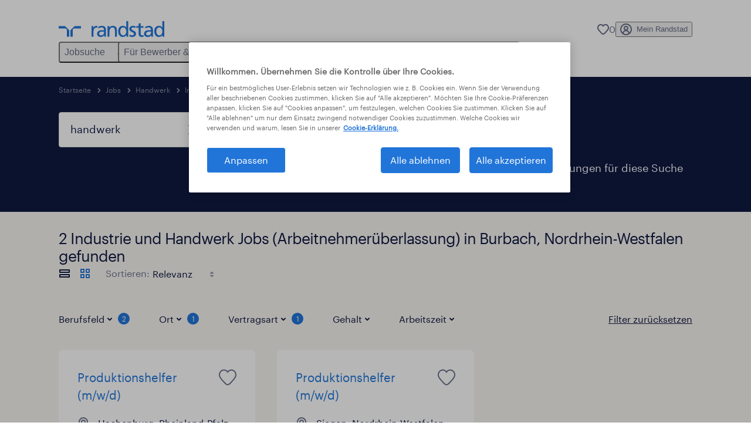

--- FILE ---
content_type: text/html; charset=utf-8
request_url: https://www.randstad.de/jobs/q-handwerk/b-industrie-und-handwerk/t-helfer/nordrhein-westfalen/burbach/arbeitnehmerueberlassung/
body_size: 78607
content:

        <!doctype html>
        <html lang="de" dir="ltr" >
            <head>
                <meta name="viewport" content="width=device-width,initial-scale=1">
                <title data-rh="true">Helfer Jobs in Burbach | Randstad</title>
                
                
                <meta data-rh="true" name="title" content="Helfer Jobs in Burbach | Randstad"/><meta data-rh="true" name="og:title" content="Helfer Jobs in Burbach | Randstad"/><meta data-rh="true" name="twitter:title" content="Helfer Jobs in Burbach | Randstad"/><meta data-rh="true" name="description" content="2 aktuelle Helfer Jobs in Personalvermittlung &amp; Zeitarbeit. Jetzt passende Stellenangebote bei Randstad finden &amp; bewerben!"/><meta data-rh="true" name="og:description" content="2 aktuelle Helfer Jobs in Personalvermittlung &amp; Zeitarbeit. Jetzt passende Stellenangebote bei Randstad finden &amp; bewerben!"/><meta data-rh="true" name="twitter:description" content="2 aktuelle Helfer Jobs in Personalvermittlung &amp; Zeitarbeit. Jetzt passende Stellenangebote bei Randstad finden &amp; bewerben!"/><meta data-rh="true" name="robots" content="noindex"/><meta data-rh="true" name="og:url" content="https://www.randstad.de/jobs/q-handwerk/b-industrie-und-handwerk/t-helfer/nordrhein-westfalen/burbach/arbeitnehmerueberlassung/"/><meta data-rh="true" name="twitter:url" content="https://www.randstad.de/jobs/q-handwerk/b-industrie-und-handwerk/t-helfer/nordrhein-westfalen/burbach/arbeitnehmerueberlassung/"/><meta data-rh="true" name="og:image" content="https://www.randstad.de/search-app/assets/image/randstad-opengraph-partner-for-talent.jpg"/><meta data-rh="true" name="twitter:image" content="https://www.randstad.de/search-app/assets/image/randstad-opengraph-partner-for-talent.jpg"/>
                <link data-rh="true" rel="canonical" href="https://www.randstad.de/jobs/q-handwerk/b-industrie-und-handwerk/t-helfer/nordrhein-westfalen/burbach/arbeitnehmerueberlassung/"/>
                <link rel="preload" href="/themes/custom/bluex/dist/assets/image/icons.svg" as="image">
                <link rel="preload" href="/themes/custom/bluex/dist/assets/font/Graphik-Regular.woff2" as="font" type="font/woff2" crossorigin />
                <link rel="preload" href="/search-app/assets/css/randstad-optimized.css?v=1768996004790" as="style">
                <link data-chunk="main" rel="preload" as="script" href="/search-app/static/js/runtime-main.1a44ffc4.js">
<link data-chunk="main" rel="preload" as="script" href="/search-app/static/js/25.59048cc5.chunk.js">
<link data-chunk="main" rel="preload" as="script" href="/search-app/static/js/main.b541cf5b.chunk.js">
<link data-chunk="Pages-SearchMvp1" rel="preload" as="script" href="/search-app/static/js/0.1be007ae.chunk.js">
<link data-chunk="Pages-SearchMvp1" rel="preload" as="script" href="/search-app/static/js/1.b58d52d7.chunk.js">
<link data-chunk="Pages-SearchMvp1" rel="preload" as="script" href="/search-app/static/js/3.9e414295.chunk.js">
<link data-chunk="Pages-SearchMvp1" rel="preload" as="script" href="/search-app/static/js/5.43c15ee8.chunk.js">
<link data-chunk="Pages-SearchMvp1" rel="preload" as="script" href="/search-app/static/js/Pages-SearchMvp1.13a72bab.chunk.js">
                <link rel="stylesheet" href="/search-app/assets/css/randstad-optimized.css?v=1768996004790">
                <link rel="stylesheet" media="all" href="/search-app/rel/assets/css/rel.css?v=1768996004790" /><link rel="stylesheet" media="all" href="/search-app/rel/assets/css/themes/randstad.css?v=1768996004790" />
                <link rel="stylesheet" href="/search-app/assets/css/captcha.css" />
                
                    <link rel="preload" href="/search-app/assets/css/extra.css?v=1768996004790" as="style" onload="this.onload=null;this.rel='stylesheet'">
                    <noscript><link rel="stylesheet" href="/search-app/assets/css/extra.css?v=1768996004790"></noscript>
                    
                
                <noscript>
                  <link rel="stylesheet" href="/search-app/assets/css/no-js.css?v=1768996004790">
                </noscript>
                <link rel="icon" href="/themes/custom/bluex/favicon.ico" />
                
                <script type="text/javascript">
                  window.loadJs = function (href, defer) {
                    var script = document.createElement('script');
                    script.src = href;
                    script.defer = !!defer;
                    (document.body || document.head).appendChild(script);
                  }

                  "function" === typeof String.prototype.normalize
                    || loadJs("/search-app/assets/js/unorm.js");
                  "function" === typeof SVGRect
                    || loadJs("/search-app/assets/js/svg4everybody.js");
                  !navigator.userAgent.match(/Trident.*rv:11./)
                    || loadJs("/search-app/assets/js/polyfill.js");
                  "function" === typeof TextEncoder
                    && "function" === typeof TextDecoder
                    && "function" === typeof TextEncoder.prototype.encodeInto
                   || loadJs("/search-app/assets/js/fastestsmallesttextencoderdecoder.js");
                </script>
                <script type="text/javascript">(n=>{var r={};function i(e){var t;return(r[e]||(t=r[e]={i:e,l:!1,exports:{}},n[e].call(t.exports,t,t.exports,i),t.l=!0,t)).exports}i.m=n,i.c=r,i.d=function(e,t,n){i.o(e,t)||Object.defineProperty(e,t,{enumerable:!0,get:n})},i.r=function(e){"undefined"!=typeof Symbol&&Symbol.toStringTag&&Object.defineProperty(e,Symbol.toStringTag,{value:"Module"}),Object.defineProperty(e,"__esModule",{value:!0})},i.t=function(t,e){if(1&e&&(t=i(t)),8&e)return t;if(4&e&&"object"==typeof t&&t&&t.__esModule)return t;var n=Object.create(null);if(i.r(n),Object.defineProperty(n,"default",{enumerable:!0,value:t}),2&e&&"string"!=typeof t)for(var r in t)i.d(n,r,function(e){return t[e]}.bind(null,r));return n},i.n=function(e){var t=e&&e.__esModule?function(){return e.default}:function(){return e};return i.d(t,"a",t),t},i.o=function(e,t){return Object.prototype.hasOwnProperty.call(e,t)},i.p="",i(i.s=212)})({212:function(e,t,n){e.exports=n(213)},213:function(e,t,n){n.r(t);t=n(31),n=n.n(t);window.jQuery=n.a,window.$=n.a},31:function(sr,ur,e){var lr,t,n;t="undefined"!=typeof window?window:this,n=function(T,M){function m(e){return"function"==typeof e&&"number"!=typeof e.nodeType&&"function"!=typeof e.item}function R(e){return null!=e&&e===e.window}var t=[],I=Object.getPrototypeOf,s=t.slice,W=t.flat?function(e){return t.flat.call(e)}:function(e){return t.concat.apply([],e)},F=t.push,b=t.indexOf,$={},_=$.toString,B=$.hasOwnProperty,z=B.toString,X=z.call(Object),g={},C=T.document,U={type:!0,src:!0,nonce:!0,noModule:!0};function V(e,t,n){var r,i,o=(n=n||C).createElement("script");if(o.text=e,t)for(r in U)(i=t[r]||t.getAttribute&&t.getAttribute(r))&&o.setAttribute(r,i);n.head.appendChild(o).parentNode.removeChild(o)}function G(e){return null==e?e+"":"object"==typeof e||"function"==typeof e?$[_.call(e)]||"object":typeof e}var Y=/HTML$/i,S=function(e,t){return new S.fn.init(e,t)};function Q(e){var t=!!e&&"length"in e&&e.length,n=G(e);return!m(e)&&!R(e)&&("array"===n||0===t||"number"==typeof t&&0<t&&t-1 in e)}function x(e,t){return e.nodeName&&e.nodeName.toLowerCase()===t.toLowerCase()}S.fn=S.prototype={jquery:"3.7.1",constructor:S,length:0,toArray:function(){return s.call(this)},get:function(e){return null==e?s.call(this):e<0?this[e+this.length]:this[e]},pushStack:function(e){e=S.merge(this.constructor(),e);return e.prevObject=this,e},each:function(e){return S.each(this,e)},map:function(n){return this.pushStack(S.map(this,function(e,t){return n.call(e,t,e)}))},slice:function(){return this.pushStack(s.apply(this,arguments))},first:function(){return this.eq(0)},last:function(){return this.eq(-1)},even:function(){return this.pushStack(S.grep(this,function(e,t){return(t+1)%2}))},odd:function(){return this.pushStack(S.grep(this,function(e,t){return t%2}))},eq:function(e){var t=this.length,e=+e+(e<0?t:0);return this.pushStack(0<=e&&e<t?[this[e]]:[])},end:function(){return this.prevObject||this.constructor()},push:F,sort:t.sort,splice:t.splice},S.extend=S.fn.extend=function(){var e,t,n,r,i,o=arguments[0]||{},a=1,s=arguments.length,u=!1;for("boolean"==typeof o&&(u=o,o=arguments[a]||{},a++),"object"==typeof o||m(o)||(o={}),a===s&&(o=this,a--);a<s;a++)if(null!=(e=arguments[a]))for(t in e)n=e[t],"__proto__"!==t&&o!==n&&(u&&n&&(S.isPlainObject(n)||(r=Array.isArray(n)))?(i=o[t],i=r&&!Array.isArray(i)?[]:r||S.isPlainObject(i)?i:{},r=!1,o[t]=S.extend(u,i,n)):void 0!==n&&(o[t]=n));return o},S.extend({expando:"jQuery"+("3.7.1"+Math.random()).replace(/\D/g,""),isReady:!0,error:function(e){throw new Error(e)},noop:function(){},isPlainObject:function(e){return!(!e||"[object Object]"!==_.call(e)||(e=I(e))&&("function"!=typeof(e=B.call(e,"constructor")&&e.constructor)||z.call(e)!==X))},isEmptyObject:function(e){for(var t in e)return!1;return!0},globalEval:function(e,t,n){V(e,{nonce:t&&t.nonce},n)},each:function(e,t){var n,r=0;if(Q(e))for(n=e.length;r<n&&!1!==t.call(e[r],r,e[r]);r++);else for(r in e)if(!1===t.call(e[r],r,e[r]))break;return e},text:function(e){var t,n="",r=0,i=e.nodeType;if(!i)for(;t=e[r++];)n+=S.text(t);return 1===i||11===i?e.textContent:9===i?e.documentElement.textContent:3===i||4===i?e.nodeValue:n},makeArray:function(e,t){t=t||[];return null!=e&&(Q(Object(e))?S.merge(t,"string"==typeof e?[e]:e):F.call(t,e)),t},inArray:function(e,t,n){return null==t?-1:b.call(t,e,n)},isXMLDoc:function(e){var t=e&&e.namespaceURI,e=e&&(e.ownerDocument||e).documentElement;return!Y.test(t||e&&e.nodeName||"HTML")},merge:function(e,t){for(var n=+t.length,r=0,i=e.length;r<n;r++)e[i++]=t[r];return e.length=i,e},grep:function(e,t,n){for(var r=[],i=0,o=e.length,a=!n;i<o;i++)!t(e[i],i)!=a&&r.push(e[i]);return r},map:function(e,t,n){var r,i,o=0,a=[];if(Q(e))for(r=e.length;o<r;o++)null!=(i=t(e[o],o,n))&&a.push(i);else for(o in e)null!=(i=t(e[o],o,n))&&a.push(i);return W(a)},guid:1,support:g}),"function"==typeof Symbol&&(S.fn[Symbol.iterator]=t[Symbol.iterator]),S.each("Boolean Number String Function Array Date RegExp Object Error Symbol".split(" "),function(e,t){$["[object "+t+"]"]=t.toLowerCase()});var J=t.pop,K=t.sort,Z=t.splice,n="[\\x20\\t\\r\\n\\f]",ee=new RegExp("^"+n+"+|((?:^|[^\\\\])(?:\\\\.)*)"+n+"+$","g"),te=(S.contains=function(e,t){t=t&&t.parentNode;return e===t||!(!t||1!==t.nodeType||!(e.contains?e.contains(t):e.compareDocumentPosition&&16&e.compareDocumentPosition(t)))},/([\0-\x1f\x7f]|^-?\d)|^-$|[^\x80-\uFFFF\w-]/g);function ne(e,t){return t?"\0"===e?"�":e.slice(0,-1)+"\\"+e.charCodeAt(e.length-1).toString(16)+" ":"\\"+e}S.escapeSelector=function(e){return(e+"").replace(te,ne)};var re,w,ie,oe,ae,E,r,k,p,se,i=C,ue=F,j=ue,A=S.expando,D=0,le=0,ce=De(),fe=De(),pe=De(),de=De(),he=function(e,t){return e===t&&(ae=!0),0},ge="checked|selected|async|autofocus|autoplay|controls|defer|disabled|hidden|ismap|loop|multiple|open|readonly|required|scoped",e="(?:\\\\[\\da-fA-F]{1,6}"+n+"?|\\\\[^\\r\\n\\f]|[\\w-]|[^\0-\\x7f])+",o="\\["+n+"*("+e+")(?:"+n+"*([*^$|!~]?=)"+n+"*(?:'((?:\\\\.|[^\\\\'])*)'|\"((?:\\\\.|[^\\\\\"])*)\"|("+e+"))|)"+n+"*\\]",a=":("+e+")(?:\\((('((?:\\\\.|[^\\\\'])*)'|\"((?:\\\\.|[^\\\\\"])*)\")|((?:\\\\.|[^\\\\()[\\]]|"+o+")*)|.*)\\)|)",ye=new RegExp(n+"+","g"),ve=new RegExp("^"+n+"*,"+n+"*"),me=new RegExp("^"+n+"*([>+~]|"+n+")"+n+"*"),xe=new RegExp(n+"|>"),be=new RegExp(a),we=new RegExp("^"+e+"$"),Te={ID:new RegExp("^#("+e+")"),CLASS:new RegExp("^\\.("+e+")"),TAG:new RegExp("^("+e+"|[*])"),ATTR:new RegExp("^"+o),PSEUDO:new RegExp("^"+a),CHILD:new RegExp("^:(only|first|last|nth|nth-last)-(child|of-type)(?:\\("+n+"*(even|odd|(([+-]|)(\\d*)n|)"+n+"*(?:([+-]|)"+n+"*(\\d+)|))"+n+"*\\)|)","i"),bool:new RegExp("^(?:"+ge+")$","i"),needsContext:new RegExp("^"+n+"*[>+~]|:(even|odd|eq|gt|lt|nth|first|last)(?:\\("+n+"*((?:-\\d)?\\d*)"+n+"*\\)|)(?=[^-]|$)","i")},Ce=/^(?:input|select|textarea|button)$/i,Se=/^h\d$/i,Ee=/^(?:#([\w-]+)|(\w+)|\.([\w-]+))$/,ke=/[+~]/,f=new RegExp("\\\\[\\da-fA-F]{1,6}"+n+"?|\\\\([^\\r\\n\\f])","g"),d=function(e,t){e="0x"+e.slice(1)-65536;return t||(e<0?String.fromCharCode(65536+e):String.fromCharCode(e>>10|55296,1023&e|56320))},je=function(){Oe()},Ae=Ie(function(e){return!0===e.disabled&&x(e,"fieldset")},{dir:"parentNode",next:"legend"});try{j.apply(t=s.call(i.childNodes),i.childNodes),t[i.childNodes.length].nodeType}catch(re){j={apply:function(e,t){ue.apply(e,s.call(t))},call:function(e){ue.apply(e,s.call(arguments,1))}}}function N(e,t,n,r){var i,o,a,s,u,l,c=t&&t.ownerDocument,f=t?t.nodeType:9;if(n=n||[],"string"!=typeof e||!e||1!==f&&9!==f&&11!==f)return n;if(!r&&(Oe(t),t=t||E,k)){if(11!==f&&(s=Ee.exec(e)))if(i=s[1]){if(9===f){if(!(l=t.getElementById(i)))return n;if(l.id===i)return j.call(n,l),n}else if(c&&(l=c.getElementById(i))&&N.contains(t,l)&&l.id===i)return j.call(n,l),n}else{if(s[2])return j.apply(n,t.getElementsByTagName(e)),n;if((i=s[3])&&t.getElementsByClassName)return j.apply(n,t.getElementsByClassName(i)),n}if(!(de[e+" "]||p&&p.test(e))){if(l=e,c=t,1===f&&(xe.test(e)||me.test(e))){for((c=ke.test(e)&&He(t.parentNode)||t)==t&&g.scope||((a=t.getAttribute("id"))?a=S.escapeSelector(a):t.setAttribute("id",a=A)),o=(u=Me(e)).length;o--;)u[o]=(a?"#"+a:":scope")+" "+Re(u[o]);l=u.join(",")}try{return j.apply(n,c.querySelectorAll(l)),n}catch(t){de(e,!0)}finally{a===A&&t.removeAttribute("id")}}}return Be(e.replace(ee,"$1"),t,n,r)}function De(){var r=[];return function e(t,n){return r.push(t+" ")>w.cacheLength&&delete e[r.shift()],e[t+" "]=n}}function u(e){return e[A]=!0,e}function Ne(e){var t=E.createElement("fieldset");try{return!!e(t)}catch(e){return!1}finally{t.parentNode&&t.parentNode.removeChild(t)}}function qe(t){return function(e){return"form"in e?e.parentNode&&!1===e.disabled?"label"in e?"label"in e.parentNode?e.parentNode.disabled===t:e.disabled===t:e.isDisabled===t||e.isDisabled!==!t&&Ae(e)===t:e.disabled===t:"label"in e&&e.disabled===t}}function Le(a){return u(function(o){return o=+o,u(function(e,t){for(var n,r=a([],e.length,o),i=r.length;i--;)e[n=r[i]]&&(e[n]=!(t[n]=e[n]))})})}function He(e){return e&&void 0!==e.getElementsByTagName&&e}function Oe(e){var e=e?e.ownerDocument||e:i;return e!=E&&9===e.nodeType&&e.documentElement&&(r=(E=e).documentElement,k=!S.isXMLDoc(E),se=r.matches||r.webkitMatchesSelector||r.msMatchesSelector,r.msMatchesSelector&&i!=E&&(e=E.defaultView)&&e.top!==e&&e.addEventListener("unload",je),g.getById=Ne(function(e){return r.appendChild(e).id=S.expando,!E.getElementsByName||!E.getElementsByName(S.expando).length}),g.disconnectedMatch=Ne(function(e){return se.call(e,"*")}),g.scope=Ne(function(){return E.querySelectorAll(":scope")}),g.cssHas=Ne(function(){try{return E.querySelector(":has(*,:jqfake)"),0}catch(e){return 1}}),g.getById?(w.filter.ID=function(e){var t=e.replace(f,d);return function(e){return e.getAttribute("id")===t}},w.find.ID=function(e,t){if(void 0!==t.getElementById&&k)return(t=t.getElementById(e))?[t]:[]}):(w.filter.ID=function(e){var t=e.replace(f,d);return function(e){e=void 0!==e.getAttributeNode&&e.getAttributeNode("id");return e&&e.value===t}},w.find.ID=function(e,t){if(void 0!==t.getElementById&&k){var n,r,i,o=t.getElementById(e);if(o){if((n=o.getAttributeNode("id"))&&n.value===e)return[o];for(i=t.getElementsByName(e),r=0;o=i[r++];)if((n=o.getAttributeNode("id"))&&n.value===e)return[o]}return[]}}),w.find.TAG=function(e,t){return void 0!==t.getElementsByTagName?t.getElementsByTagName(e):t.querySelectorAll(e)},w.find.CLASS=function(e,t){if(void 0!==t.getElementsByClassName&&k)return t.getElementsByClassName(e)},p=[],Ne(function(e){var t;r.appendChild(e).innerHTML="<a id='"+A+"' href='' disabled='disabled'></a><select id='"+A+"-\r\\' disabled='disabled'><option selected=''></option></select>",e.querySelectorAll("[selected]").length||p.push("\\["+n+"*(?:value|"+ge+")"),e.querySelectorAll("[id~="+A+"-]").length||p.push("~="),e.querySelectorAll("a#"+A+"+*").length||p.push(".#.+[+~]"),e.querySelectorAll(":checked").length||p.push(":checked"),(t=E.createElement("input")).setAttribute("type","hidden"),e.appendChild(t).setAttribute("name","D"),r.appendChild(e).disabled=!0,2!==e.querySelectorAll(":disabled").length&&p.push(":enabled",":disabled"),(t=E.createElement("input")).setAttribute("name",""),e.appendChild(t),e.querySelectorAll("[name='']").length||p.push("\\["+n+"*name"+n+"*="+n+"*(?:''|\"\")")}),g.cssHas||p.push(":has"),p=p.length&&new RegExp(p.join("|")),he=function(e,t){var n;return e===t?(ae=!0,0):!e.compareDocumentPosition-!t.compareDocumentPosition||(1&(n=(e.ownerDocument||e)==(t.ownerDocument||t)?e.compareDocumentPosition(t):1)||!g.sortDetached&&t.compareDocumentPosition(e)===n?e===E||e.ownerDocument==i&&N.contains(i,e)?-1:t===E||t.ownerDocument==i&&N.contains(i,t)?1:oe?b.call(oe,e)-b.call(oe,t):0:4&n?-1:1)}),E}for(re in N.matches=function(e,t){return N(e,null,null,t)},N.matchesSelector=function(e,t){if(Oe(e),k&&!de[t+" "]&&(!p||!p.test(t)))try{var n=se.call(e,t);if(n||g.disconnectedMatch||e.document&&11!==e.document.nodeType)return n}catch(e){de(t,!0)}return 0<N(t,E,null,[e]).length},N.contains=function(e,t){return(e.ownerDocument||e)!=E&&Oe(e),S.contains(e,t)},N.attr=function(e,t){(e.ownerDocument||e)!=E&&Oe(e);var n=w.attrHandle[t.toLowerCase()],n=n&&B.call(w.attrHandle,t.toLowerCase())?n(e,t,!k):void 0;return void 0!==n?n:e.getAttribute(t)},N.error=function(e){throw new Error("Syntax error, unrecognized expression: "+e)},S.uniqueSort=function(e){var t,n=[],r=0,i=0;if(ae=!g.sortStable,oe=!g.sortStable&&s.call(e,0),K.call(e,he),ae){for(;t=e[i++];)t===e[i]&&(r=n.push(i));for(;r--;)Z.call(e,n[r],1)}return oe=null,e},S.fn.uniqueSort=function(){return this.pushStack(S.uniqueSort(s.apply(this)))},(w=S.expr={cacheLength:50,createPseudo:u,match:Te,attrHandle:{},find:{},relative:{">":{dir:"parentNode",first:!0}," ":{dir:"parentNode"},"+":{dir:"previousSibling",first:!0},"~":{dir:"previousSibling"}},preFilter:{ATTR:function(e){return e[1]=e[1].replace(f,d),e[3]=(e[3]||e[4]||e[5]||"").replace(f,d),"~="===e[2]&&(e[3]=" "+e[3]+" "),e.slice(0,4)},CHILD:function(e){return e[1]=e[1].toLowerCase(),"nth"===e[1].slice(0,3)?(e[3]||N.error(e[0]),e[4]=+(e[4]?e[5]+(e[6]||1):2*("even"===e[3]||"odd"===e[3])),e[5]=+(e[7]+e[8]||"odd"===e[3])):e[3]&&N.error(e[0]),e},PSEUDO:function(e){var t,n=!e[6]&&e[2];return Te.CHILD.test(e[0])?null:(e[3]?e[2]=e[4]||e[5]||"":n&&be.test(n)&&(t=(t=Me(n,!0))&&n.indexOf(")",n.length-t)-n.length)&&(e[0]=e[0].slice(0,t),e[2]=n.slice(0,t)),e.slice(0,3))}},filter:{TAG:function(e){var t=e.replace(f,d).toLowerCase();return"*"===e?function(){return!0}:function(e){return x(e,t)}},CLASS:function(e){var t=ce[e+" "];return t||(t=new RegExp("(^|"+n+")"+e+"("+n+"|$)"))&&ce(e,function(e){return t.test("string"==typeof e.className&&e.className||void 0!==e.getAttribute&&e.getAttribute("class")||"")})},ATTR:function(t,n,r){return function(e){e=N.attr(e,t);return null==e?"!="===n:!n||(e+="","="===n?e===r:"!="===n?e!==r:"^="===n?r&&0===e.indexOf(r):"*="===n?r&&-1<e.indexOf(r):"$="===n?r&&e.slice(-r.length)===r:"~="===n?-1<(" "+e.replace(ye," ")+" ").indexOf(r):"|="===n&&(e===r||e.slice(0,r.length+1)===r+"-"))}},CHILD:function(d,e,t,h,g){var y="nth"!==d.slice(0,3),v="last"!==d.slice(-4),m="of-type"===e;return 1===h&&0===g?function(e){return!!e.parentNode}:function(e,t,n){var r,i,o,a,s,u=y!=v?"nextSibling":"previousSibling",l=e.parentNode,c=m&&e.nodeName.toLowerCase(),f=!n&&!m,p=!1;if(l){if(y){for(;u;){for(o=e;o=o[u];)if(m?x(o,c):1===o.nodeType)return!1;s=u="only"===d&&!s&&"nextSibling"}return!0}if(s=[v?l.firstChild:l.lastChild],v&&f){for(p=(a=(r=(i=l[A]||(l[A]={}))[d]||[])[0]===D&&r[1])&&r[2],o=a&&l.childNodes[a];o=++a&&o&&o[u]||(p=a=0,s.pop());)if(1===o.nodeType&&++p&&o===e){i[d]=[D,a,p];break}}else if(!1===(p=f?a=(r=(i=e[A]||(e[A]={}))[d]||[])[0]===D&&r[1]:p))for(;(o=++a&&o&&o[u]||(p=a=0,s.pop()))&&(!(m?x(o,c):1===o.nodeType)||!++p||(f&&((i=o[A]||(o[A]={}))[d]=[D,p]),o!==e)););return(p-=g)===h||p%h==0&&0<=p/h}}},PSEUDO:function(e,o){var t,a=w.pseudos[e]||w.setFilters[e.toLowerCase()]||N.error("unsupported pseudo: "+e);return a[A]?a(o):1<a.length?(t=[e,e,"",o],w.setFilters.hasOwnProperty(e.toLowerCase())?u(function(e,t){for(var n,r=a(e,o),i=r.length;i--;)e[n=b.call(e,r[i])]=!(t[n]=r[i])}):function(e){return a(e,0,t)}):a}},pseudos:{not:u(function(e){var r=[],i=[],s=_e(e.replace(ee,"$1"));return s[A]?u(function(e,t,n,r){for(var i,o=s(e,null,r,[]),a=e.length;a--;)(i=o[a])&&(e[a]=!(t[a]=i))}):function(e,t,n){return r[0]=e,s(r,null,n,i),r[0]=null,!i.pop()}}),has:u(function(t){return function(e){return 0<N(t,e).length}}),contains:u(function(t){return t=t.replace(f,d),function(e){return-1<(e.textContent||S.text(e)).indexOf(t)}}),lang:u(function(n){return we.test(n||"")||N.error("unsupported lang: "+n),n=n.replace(f,d).toLowerCase(),function(e){var t;do{if(t=k?e.lang:e.getAttribute("xml:lang")||e.getAttribute("lang"))return(t=t.toLowerCase())===n||0===t.indexOf(n+"-")}while((e=e.parentNode)&&1===e.nodeType);return!1}}),target:function(e){var t=T.location&&T.location.hash;return t&&t.slice(1)===e.id},root:function(e){return e===r},focus:function(e){return e===(()=>{try{return E.activeElement}catch(e){}})()&&E.hasFocus()&&!!(e.type||e.href||~e.tabIndex)},enabled:qe(!1),disabled:qe(!0),checked:function(e){return x(e,"input")&&!!e.checked||x(e,"option")&&!!e.selected},selected:function(e){return e.parentNode&&e.parentNode.selectedIndex,!0===e.selected},empty:function(e){for(e=e.firstChild;e;e=e.nextSibling)if(e.nodeType<6)return!1;return!0},parent:function(e){return!w.pseudos.empty(e)},header:function(e){return Se.test(e.nodeName)},input:function(e){return Ce.test(e.nodeName)},button:function(e){return x(e,"input")&&"button"===e.type||x(e,"button")},text:function(e){return x(e,"input")&&"text"===e.type&&(null==(e=e.getAttribute("type"))||"text"===e.toLowerCase())},first:Le(function(){return[0]}),last:Le(function(e,t){return[t-1]}),eq:Le(function(e,t,n){return[n<0?n+t:n]}),even:Le(function(e,t){for(var n=0;n<t;n+=2)e.push(n);return e}),odd:Le(function(e,t){for(var n=1;n<t;n+=2)e.push(n);return e}),lt:Le(function(e,t,n){for(var r=n<0?n+t:t<n?t:n;0<=--r;)e.push(r);return e}),gt:Le(function(e,t,n){for(var r=n<0?n+t:n;++r<t;)e.push(r);return e})}}).pseudos.nth=w.pseudos.eq,{radio:!0,checkbox:!0,file:!0,password:!0,image:!0})w.pseudos[re]=(t=>function(e){return x(e,"input")&&e.type===t})(re);for(re in{submit:!0,reset:!0})w.pseudos[re]=(t=>function(e){return(x(e,"input")||x(e,"button"))&&e.type===t})(re);function Pe(){}function Me(e,t){var n,r,i,o,a,s,u,l=fe[e+" "];if(l)return t?0:l.slice(0);for(a=e,s=[],u=w.preFilter;a;){for(o in n&&!(r=ve.exec(a))||(r&&(a=a.slice(r[0].length)||a),s.push(i=[])),n=!1,(r=me.exec(a))&&(n=r.shift(),i.push({value:n,type:r[0].replace(ee," ")}),a=a.slice(n.length)),w.filter)!(r=Te[o].exec(a))||u[o]&&!(r=u[o](r))||(n=r.shift(),i.push({value:n,type:o,matches:r}),a=a.slice(n.length));if(!n)break}return t?a.length:a?N.error(e):fe(e,s).slice(0)}function Re(e){for(var t=0,n=e.length,r="";t<n;t++)r+=e[t].value;return r}function Ie(a,e,t){var s=e.dir,u=e.next,l=u||s,c=t&&"parentNode"===l,f=le++;return e.first?function(e,t,n){for(;e=e[s];)if(1===e.nodeType||c)return a(e,t,n);return!1}:function(e,t,n){var r,i,o=[D,f];if(n){for(;e=e[s];)if((1===e.nodeType||c)&&a(e,t,n))return!0}else for(;e=e[s];)if(1===e.nodeType||c)if(i=e[A]||(e[A]={}),u&&x(e,u))e=e[s]||e;else{if((r=i[l])&&r[0]===D&&r[1]===f)return o[2]=r[2];if((i[l]=o)[2]=a(e,t,n))return!0}return!1}}function We(i){return 1<i.length?function(e,t,n){for(var r=i.length;r--;)if(!i[r](e,t,n))return!1;return!0}:i[0]}function Fe(e,t,n,r,i){for(var o,a=[],s=0,u=e.length,l=null!=t;s<u;s++)!(o=e[s])||n&&!n(o,r,i)||(a.push(o),l&&t.push(s));return a}function $e(d,h,g,y,v,e){return y&&!y[A]&&(y=$e(y)),v&&!v[A]&&(v=$e(v,e)),u(function(e,t,n,r){var i,o,a,s,u=[],l=[],c=t.length,f=e||((e,t,n)=>{for(var r=0,i=t.length;r<i;r++)N(e,t[r],n);return n})(h||"*",n.nodeType?[n]:n,[]),p=!d||!e&&h?f:Fe(f,u,d,n,r);if(g?g(p,s=v||(e?d:c||y)?[]:t,n,r):s=p,y)for(i=Fe(s,l),y(i,[],n,r),o=i.length;o--;)(a=i[o])&&(s[l[o]]=!(p[l[o]]=a));if(e){if(v||d){if(v){for(i=[],o=s.length;o--;)(a=s[o])&&i.push(p[o]=a);v(null,s=[],i,r)}for(o=s.length;o--;)(a=s[o])&&-1<(i=v?b.call(e,a):u[o])&&(e[i]=!(t[i]=a))}}else s=Fe(s===t?s.splice(c,s.length):s),v?v(null,t,s,r):j.apply(t,s)})}function _e(e,t){var n,y,v,m,x,r=[],i=[],o=pe[e+" "];if(!o){for(n=(t=t||Me(e)).length;n--;)((o=function e(t){for(var r,n,i,o=t.length,a=w.relative[t[0].type],s=a||w.relative[" "],u=a?1:0,l=Ie(function(e){return e===r},s,!0),c=Ie(function(e){return-1<b.call(r,e)},s,!0),f=[function(e,t,n){return e=!a&&(n||t!=ie)||((r=t).nodeType?l:c)(e,t,n),r=null,e}];u<o;u++)if(n=w.relative[t[u].type])f=[Ie(We(f),n)];else{if((n=w.filter[t[u].type].apply(null,t[u].matches))[A]){for(i=++u;i<o&&!w.relative[t[i].type];i++);return $e(1<u&&We(f),1<u&&Re(t.slice(0,u-1).concat({value:" "===t[u-2].type?"*":""})).replace(ee,"$1"),n,u<i&&e(t.slice(u,i)),i<o&&e(t=t.slice(i)),i<o&&Re(t))}f.push(n)}return We(f)}(t[n]))[A]?r:i).push(o);(o=pe(e,(y=i,m=0<(v=r).length,x=0<y.length,m?u(a):a))).selector=e}function a(e,t,n,r,i){var o,a,s,u=0,l="0",c=e&&[],f=[],p=ie,d=e||x&&w.find.TAG("*",i),h=D+=null==p?1:Math.random()||.1,g=d.length;for(i&&(ie=t==E||t||i);l!==g&&null!=(o=d[l]);l++){if(x&&o){for(a=0,t||o.ownerDocument==E||(Oe(o),n=!k);s=y[a++];)if(s(o,t||E,n)){j.call(r,o);break}i&&(D=h)}m&&((o=!s&&o)&&u--,e)&&c.push(o)}if(u+=l,m&&l!==u){for(a=0;s=v[a++];)s(c,f,t,n);if(e){if(0<u)for(;l--;)c[l]||f[l]||(f[l]=J.call(r));f=Fe(f)}j.apply(r,f),i&&!e&&0<f.length&&1<u+v.length&&S.uniqueSort(r)}return i&&(D=h,ie=p),c}return o}function Be(e,t,n,r){var i,o,a,s,u,l="function"==typeof e&&e,c=!r&&Me(e=l.selector||e);if(n=n||[],1===c.length){if(2<(o=c[0]=c[0].slice(0)).length&&"ID"===(a=o[0]).type&&9===t.nodeType&&k&&w.relative[o[1].type]){if(!(t=(w.find.ID(a.matches[0].replace(f,d),t)||[])[0]))return n;l&&(t=t.parentNode),e=e.slice(o.shift().value.length)}for(i=Te.needsContext.test(e)?0:o.length;i--&&(a=o[i],!w.relative[s=a.type]);)if((u=w.find[s])&&(r=u(a.matches[0].replace(f,d),ke.test(o[0].type)&&He(t.parentNode)||t))){if(o.splice(i,1),e=r.length&&Re(o))break;return j.apply(n,r),n}}return(l||_e(e,c))(r,t,!k,n,!t||ke.test(e)&&He(t.parentNode)||t),n}Pe.prototype=w.filters=w.pseudos,w.setFilters=new Pe,g.sortStable=A.split("").sort(he).join("")===A,Oe(),g.sortDetached=Ne(function(e){return 1&e.compareDocumentPosition(E.createElement("fieldset"))}),S.find=N,S.expr[":"]=S.expr.pseudos,S.unique=S.uniqueSort,N.compile=_e,N.select=Be,N.setDocument=Oe,N.tokenize=Me,N.escape=S.escapeSelector,N.getText=S.text,N.isXML=S.isXMLDoc,N.selectors=S.expr,N.support=S.support,N.uniqueSort=S.uniqueSort;function ze(e,t,n){for(var r=[],i=void 0!==n;(e=e[t])&&9!==e.nodeType;)if(1===e.nodeType){if(i&&S(e).is(n))break;r.push(e)}return r}function Xe(e,t){for(var n=[];e;e=e.nextSibling)1===e.nodeType&&e!==t&&n.push(e);return n}var Ue=S.expr.match.needsContext,Ve=/^<([a-z][^\/\0>:\x20\t\r\n\f]*)[\x20\t\r\n\f]*\/?>(?:<\/\1>|)$/i;function Ge(e,n,r){return m(n)?S.grep(e,function(e,t){return!!n.call(e,t,e)!==r}):n.nodeType?S.grep(e,function(e){return e===n!==r}):"string"!=typeof n?S.grep(e,function(e){return-1<b.call(n,e)!==r}):S.filter(n,e,r)}S.filter=function(e,t,n){var r=t[0];return n&&(e=":not("+e+")"),1===t.length&&1===r.nodeType?S.find.matchesSelector(r,e)?[r]:[]:S.find.matches(e,S.grep(t,function(e){return 1===e.nodeType}))},S.fn.extend({find:function(e){var t,n,r=this.length,i=this;if("string"!=typeof e)return this.pushStack(S(e).filter(function(){for(t=0;t<r;t++)if(S.contains(i[t],this))return!0}));for(n=this.pushStack([]),t=0;t<r;t++)S.find(e,i[t],n);return 1<r?S.uniqueSort(n):n},filter:function(e){return this.pushStack(Ge(this,e||[],!1))},not:function(e){return this.pushStack(Ge(this,e||[],!0))},is:function(e){return!!Ge(this,"string"==typeof e&&Ue.test(e)?S(e):e||[],!1).length}});var Ye,Qe=/^(?:\s*(<[\w\W]+>)[^>]*|#([\w-]+))$/,Je=((S.fn.init=function(e,t,n){if(e){if(n=n||Ye,"string"!=typeof e)return e.nodeType?(this[0]=e,this.length=1,this):m(e)?void 0!==n.ready?n.ready(e):e(S):S.makeArray(e,this);if(!(r="<"===e[0]&&">"===e[e.length-1]&&3<=e.length?[null,e,null]:Qe.exec(e))||!r[1]&&t)return(!t||t.jquery?t||n:this.constructor(t)).find(e);if(r[1]){if(t=t instanceof S?t[0]:t,S.merge(this,S.parseHTML(r[1],t&&t.nodeType?t.ownerDocument||t:C,!0)),Ve.test(r[1])&&S.isPlainObject(t))for(var r in t)m(this[r])?this[r](t[r]):this.attr(r,t[r])}else(n=C.getElementById(r[2]))&&(this[0]=n,this.length=1)}return this}).prototype=S.fn,Ye=S(C),/^(?:parents|prev(?:Until|All))/),Ke={children:!0,contents:!0,next:!0,prev:!0};function Ze(e,t){for(;(e=e[t])&&1!==e.nodeType;);return e}S.fn.extend({has:function(e){var t=S(e,this),n=t.length;return this.filter(function(){for(var e=0;e<n;e++)if(S.contains(this,t[e]))return!0})},closest:function(e,t){var n,r=0,i=this.length,o=[],a="string"!=typeof e&&S(e);if(!Ue.test(e))for(;r<i;r++)for(n=this[r];n&&n!==t;n=n.parentNode)if(n.nodeType<11&&(a?-1<a.index(n):1===n.nodeType&&S.find.matchesSelector(n,e))){o.push(n);break}return this.pushStack(1<o.length?S.uniqueSort(o):o)},index:function(e){return e?"string"==typeof e?b.call(S(e),this[0]):b.call(this,e.jquery?e[0]:e):this[0]&&this[0].parentNode?this.first().prevAll().length:-1},add:function(e,t){return this.pushStack(S.uniqueSort(S.merge(this.get(),S(e,t))))},addBack:function(e){return this.add(null==e?this.prevObject:this.prevObject.filter(e))}}),S.each({parent:function(e){e=e.parentNode;return e&&11!==e.nodeType?e:null},parents:function(e){return ze(e,"parentNode")},parentsUntil:function(e,t,n){return ze(e,"parentNode",n)},next:function(e){return Ze(e,"nextSibling")},prev:function(e){return Ze(e,"previousSibling")},nextAll:function(e){return ze(e,"nextSibling")},prevAll:function(e){return ze(e,"previousSibling")},nextUntil:function(e,t,n){return ze(e,"nextSibling",n)},prevUntil:function(e,t,n){return ze(e,"previousSibling",n)},siblings:function(e){return Xe((e.parentNode||{}).firstChild,e)},children:function(e){return Xe(e.firstChild)},contents:function(e){return null!=e.contentDocument&&I(e.contentDocument)?e.contentDocument:(x(e,"template")&&(e=e.content||e),S.merge([],e.childNodes))}},function(r,i){S.fn[r]=function(e,t){var n=S.map(this,i,e);return(t="Until"!==r.slice(-5)?e:t)&&"string"==typeof t&&(n=S.filter(t,n)),1<this.length&&(Ke[r]||S.uniqueSort(n),Je.test(r))&&n.reverse(),this.pushStack(n)}});var q=/[^\x20\t\r\n\f]+/g;function et(e){return e}function tt(e){throw e}function nt(e,t,n,r){var i;try{e&&m(i=e.promise)?i.call(e).done(t).fail(n):e&&m(i=e.then)?i.call(e,t,n):t.apply(void 0,[e].slice(r))}catch(e){n.apply(void 0,[e])}}S.Callbacks=function(r){var e,n;r="string"==typeof r?(e=r,n={},S.each(e.match(q)||[],function(e,t){n[t]=!0}),n):S.extend({},r);function i(){for(s=s||r.once,a=o=!0;l.length;c=-1)for(t=l.shift();++c<u.length;)!1===u[c].apply(t[0],t[1])&&r.stopOnFalse&&(c=u.length,t=!1);r.memory||(t=!1),o=!1,s&&(u=t?[]:"")}var o,t,a,s,u=[],l=[],c=-1,f={add:function(){return u&&(t&&!o&&(c=u.length-1,l.push(t)),function n(e){S.each(e,function(e,t){m(t)?r.unique&&f.has(t)||u.push(t):t&&t.length&&"string"!==G(t)&&n(t)})}(arguments),t)&&!o&&i(),this},remove:function(){return S.each(arguments,function(e,t){for(var n;-1<(n=S.inArray(t,u,n));)u.splice(n,1),n<=c&&c--}),this},has:function(e){return e?-1<S.inArray(e,u):0<u.length},empty:function(){return u=u&&[],this},disable:function(){return s=l=[],u=t="",this},disabled:function(){return!u},lock:function(){return s=l=[],t||o||(u=t=""),this},locked:function(){return!!s},fireWith:function(e,t){return s||(t=[e,(t=t||[]).slice?t.slice():t],l.push(t),o)||i(),this},fire:function(){return f.fireWith(this,arguments),this},fired:function(){return!!a}};return f},S.extend({Deferred:function(e){var o=[["notify","progress",S.Callbacks("memory"),S.Callbacks("memory"),2],["resolve","done",S.Callbacks("once memory"),S.Callbacks("once memory"),0,"resolved"],["reject","fail",S.Callbacks("once memory"),S.Callbacks("once memory"),1,"rejected"]],i="pending",a={state:function(){return i},always:function(){return s.done(arguments).fail(arguments),this},catch:function(e){return a.then(null,e)},pipe:function(){var i=arguments;return S.Deferred(function(r){S.each(o,function(e,t){var n=m(i[t[4]])&&i[t[4]];s[t[1]](function(){var e=n&&n.apply(this,arguments);e&&m(e.promise)?e.promise().progress(r.notify).done(r.resolve).fail(r.reject):r[t[0]+"With"](this,n?[e]:arguments)})}),i=null}).promise()},then:function(t,n,r){var u=0;function l(i,o,a,s){return function(){function e(){var e,t;if(!(i<u)){if((e=a.apply(n,r))===o.promise())throw new TypeError("Thenable self-resolution");t=e&&("object"==typeof e||"function"==typeof e)&&e.then,m(t)?s?t.call(e,l(u,o,et,s),l(u,o,tt,s)):(u++,t.call(e,l(u,o,et,s),l(u,o,tt,s),l(u,o,et,o.notifyWith))):(a!==et&&(n=void 0,r=[e]),(s||o.resolveWith)(n,r))}}var n=this,r=arguments,t=s?e:function(){try{e()}catch(e){S.Deferred.exceptionHook&&S.Deferred.exceptionHook(e,t.error),u<=i+1&&(a!==tt&&(n=void 0,r=[e]),o.rejectWith(n,r))}};i?t():(S.Deferred.getErrorHook?t.error=S.Deferred.getErrorHook():S.Deferred.getStackHook&&(t.error=S.Deferred.getStackHook()),T.setTimeout(t))}}return S.Deferred(function(e){o[0][3].add(l(0,e,m(r)?r:et,e.notifyWith)),o[1][3].add(l(0,e,m(t)?t:et)),o[2][3].add(l(0,e,m(n)?n:tt))}).promise()},promise:function(e){return null!=e?S.extend(e,a):a}},s={};return S.each(o,function(e,t){var n=t[2],r=t[5];a[t[1]]=n.add,r&&n.add(function(){i=r},o[3-e][2].disable,o[3-e][3].disable,o[0][2].lock,o[0][3].lock),n.add(t[3].fire),s[t[0]]=function(){return s[t[0]+"With"](this===s?void 0:this,arguments),this},s[t[0]+"With"]=n.fireWith}),a.promise(s),e&&e.call(s,s),s},when:function(e){function t(t){return function(e){i[t]=this,o[t]=1<arguments.length?s.call(arguments):e,--n||a.resolveWith(i,o)}}var n=arguments.length,r=n,i=Array(r),o=s.call(arguments),a=S.Deferred();if(n<=1&&(nt(e,a.done(t(r)).resolve,a.reject,!n),"pending"===a.state()||m(o[r]&&o[r].then)))return a.then();for(;r--;)nt(o[r],t(r),a.reject);return a.promise()}});var rt=/^(Eval|Internal|Range|Reference|Syntax|Type|URI)Error$/,it=(S.Deferred.exceptionHook=function(e,t){T.console&&T.console.warn&&e&&rt.test(e.name)&&T.console.warn("jQuery.Deferred exception: "+e.message,e.stack,t)},S.readyException=function(e){T.setTimeout(function(){throw e})},S.Deferred());function ot(){C.removeEventListener("DOMContentLoaded",ot),T.removeEventListener("load",ot),S.ready()}S.fn.ready=function(e){return it.then(e).catch(function(e){S.readyException(e)}),this},S.extend({isReady:!1,readyWait:1,ready:function(e){(!0===e?--S.readyWait:S.isReady)||(S.isReady=!0)!==e&&0<--S.readyWait||it.resolveWith(C,[S])}}),S.ready.then=it.then,"complete"===C.readyState||"loading"!==C.readyState&&!C.documentElement.doScroll?T.setTimeout(S.ready):(C.addEventListener("DOMContentLoaded",ot),T.addEventListener("load",ot));function c(e,t,n,r,i,o,a){var s=0,u=e.length,l=null==n;if("object"===G(n))for(s in i=!0,n)c(e,t,s,n[s],!0,o,a);else if(void 0!==r&&(i=!0,m(r)||(a=!0),t=l?a?(t.call(e,r),null):(l=t,function(e,t,n){return l.call(S(e),n)}):t))for(;s<u;s++)t(e[s],n,a?r:r.call(e[s],s,t(e[s],n)));return i?e:l?t.call(e):u?t(e[0],n):o}var at=/^-ms-/,st=/-([a-z])/g;function ut(e,t){return t.toUpperCase()}function L(e){return e.replace(at,"ms-").replace(st,ut)}function lt(e){return 1===e.nodeType||9===e.nodeType||!+e.nodeType}function ct(){this.expando=S.expando+ct.uid++}ct.uid=1,ct.prototype={cache:function(e){var t=e[this.expando];return t||(t={},lt(e)&&(e.nodeType?e[this.expando]=t:Object.defineProperty(e,this.expando,{value:t,configurable:!0}))),t},set:function(e,t,n){var r,i=this.cache(e);if("string"==typeof t)i[L(t)]=n;else for(r in t)i[L(r)]=t[r];return i},get:function(e,t){return void 0===t?this.cache(e):e[this.expando]&&e[this.expando][L(t)]},access:function(e,t,n){return void 0===t||t&&"string"==typeof t&&void 0===n?this.get(e,t):(this.set(e,t,n),void 0!==n?n:t)},remove:function(e,t){var n,r=e[this.expando];if(void 0!==r){if(void 0!==t){n=(t=Array.isArray(t)?t.map(L):(t=L(t))in r?[t]:t.match(q)||[]).length;for(;n--;)delete r[t[n]]}void 0!==t&&!S.isEmptyObject(r)||(e.nodeType?e[this.expando]=void 0:delete e[this.expando])}},hasData:function(e){e=e[this.expando];return void 0!==e&&!S.isEmptyObject(e)}};var v=new ct,l=new ct,ft=/^(?:\{[\w\W]*\}|\[[\w\W]*\])$/,pt=/[A-Z]/g;function dt(e,t,n){var r,i;if(void 0===n&&1===e.nodeType)if(r="data-"+t.replace(pt,"-$&").toLowerCase(),"string"==typeof(n=e.getAttribute(r))){try{n="true"===(i=n)||"false"!==i&&("null"===i?null:i===+i+""?+i:ft.test(i)?JSON.parse(i):i)}catch(e){}l.set(e,t,n)}else n=void 0;return n}S.extend({hasData:function(e){return l.hasData(e)||v.hasData(e)},data:function(e,t,n){return l.access(e,t,n)},removeData:function(e,t){l.remove(e,t)},_data:function(e,t,n){return v.access(e,t,n)},_removeData:function(e,t){v.remove(e,t)}}),S.fn.extend({data:function(n,e){var t,r,i,o=this[0],a=o&&o.attributes;if(void 0!==n)return"object"==typeof n?this.each(function(){l.set(this,n)}):c(this,function(e){var t;if(o&&void 0===e)return void 0!==(t=l.get(o,n))||void 0!==(t=dt(o,n))?t:void 0;this.each(function(){l.set(this,n,e)})},null,e,1<arguments.length,null,!0);if(this.length&&(i=l.get(o),1===o.nodeType)&&!v.get(o,"hasDataAttrs")){for(t=a.length;t--;)a[t]&&0===(r=a[t].name).indexOf("data-")&&(r=L(r.slice(5)),dt(o,r,i[r]));v.set(o,"hasDataAttrs",!0)}return i},removeData:function(e){return this.each(function(){l.remove(this,e)})}}),S.extend({queue:function(e,t,n){var r;if(e)return r=v.get(e,t=(t||"fx")+"queue"),n&&(!r||Array.isArray(n)?r=v.access(e,t,S.makeArray(n)):r.push(n)),r||[]},dequeue:function(e,t){t=t||"fx";var n=S.queue(e,t),r=n.length,i=n.shift(),o=S._queueHooks(e,t);"inprogress"===i&&(i=n.shift(),r--),i&&("fx"===t&&n.unshift("inprogress"),delete o.stop,i.call(e,function(){S.dequeue(e,t)},o)),!r&&o&&o.empty.fire()},_queueHooks:function(e,t){var n=t+"queueHooks";return v.get(e,n)||v.access(e,n,{empty:S.Callbacks("once memory").add(function(){v.remove(e,[t+"queue",n])})})}}),S.fn.extend({queue:function(t,n){var e=2;return"string"!=typeof t&&(n=t,t="fx",e--),arguments.length<e?S.queue(this[0],t):void 0===n?this:this.each(function(){var e=S.queue(this,t,n);S._queueHooks(this,t),"fx"===t&&"inprogress"!==e[0]&&S.dequeue(this,t)})},dequeue:function(e){return this.each(function(){S.dequeue(this,e)})},clearQueue:function(e){return this.queue(e||"fx",[])},promise:function(e,t){function n(){--i||o.resolveWith(a,[a])}var r,i=1,o=S.Deferred(),a=this,s=this.length;for("string"!=typeof e&&(t=e,e=void 0),e=e||"fx";s--;)(r=v.get(a[s],e+"queueHooks"))&&r.empty&&(i++,r.empty.add(n));return n(),o.promise(t)}});function ht(e,t){return"none"===(e=t||e).style.display||""===e.style.display&&mt(e)&&"none"===S.css(e,"display")}var e=/[+-]?(?:\d*\.|)\d+(?:[eE][+-]?\d+|)/.source,gt=new RegExp("^(?:([+-])=|)("+e+")([a-z%]*)$","i"),yt=["Top","Right","Bottom","Left"],vt=C.documentElement,mt=function(e){return S.contains(e.ownerDocument,e)},xt={composed:!0};vt.getRootNode&&(mt=function(e){return S.contains(e.ownerDocument,e)||e.getRootNode(xt)===e.ownerDocument});function bt(e,t,n,r){var i,o,a=20,s=r?function(){return r.cur()}:function(){return S.css(e,t,"")},u=s(),l=n&&n[3]||(S.cssNumber[t]?"":"px"),c=e.nodeType&&(S.cssNumber[t]||"px"!==l&&+u)&&gt.exec(S.css(e,t));if(c&&c[3]!==l){for(l=l||c[3],c=+(u/=2)||1;a--;)S.style(e,t,c+l),(1-o)*(1-(o=s()/u||.5))<=0&&(a=0),c/=o;S.style(e,t,(c*=2)+l),n=n||[]}return n&&(c=+c||+u||0,i=n[1]?c+(n[1]+1)*n[2]:+n[2],r)&&(r.unit=l,r.start=c,r.end=i),i}var wt={};function Tt(e,t){for(var n,r,i,o,a,s=[],u=0,l=e.length;u<l;u++)(r=e[u]).style&&(n=r.style.display,t?("none"===n&&(s[u]=v.get(r,"display")||null,s[u]||(r.style.display="")),""===r.style.display&&ht(r)&&(s[u]=(a=o=void 0,o=(i=r).ownerDocument,(a=wt[i=i.nodeName])||(o=o.body.appendChild(o.createElement(i)),a=S.css(o,"display"),o.parentNode.removeChild(o),wt[i]=a="none"===a?"block":a)))):"none"!==n&&(s[u]="none",v.set(r,"display",n)));for(u=0;u<l;u++)null!=s[u]&&(e[u].style.display=s[u]);return e}S.fn.extend({show:function(){return Tt(this,!0)},hide:function(){return Tt(this)},toggle:function(e){return"boolean"==typeof e?e?this.show():this.hide():this.each(function(){ht(this)?S(this).show():S(this).hide()})}});var Ct=/^(?:checkbox|radio)$/i,St=/<([a-z][^\/\0>\x20\t\r\n\f]*)/i,Et=/^$|^module$|\/(?:java|ecma)script/i,o=C.createDocumentFragment().appendChild(C.createElement("div")),h=((a=C.createElement("input")).setAttribute("type","radio"),a.setAttribute("checked","checked"),a.setAttribute("name","t"),o.appendChild(a),g.checkClone=o.cloneNode(!0).cloneNode(!0).lastChild.checked,o.innerHTML="<textarea>x</textarea>",g.noCloneChecked=!!o.cloneNode(!0).lastChild.defaultValue,o.innerHTML="<option></option>",g.option=!!o.lastChild,{thead:[1,"<table>","</table>"],col:[2,"<table><colgroup>","</colgroup></table>"],tr:[2,"<table><tbody>","</tbody></table>"],td:[3,"<table><tbody><tr>","</tr></tbody></table>"],_default:[0,"",""]});function y(e,t){var n=void 0!==e.getElementsByTagName?e.getElementsByTagName(t||"*"):void 0!==e.querySelectorAll?e.querySelectorAll(t||"*"):[];return void 0===t||t&&x(e,t)?S.merge([e],n):n}function kt(e,t){for(var n=0,r=e.length;n<r;n++)v.set(e[n],"globalEval",!t||v.get(t[n],"globalEval"))}h.tbody=h.tfoot=h.colgroup=h.caption=h.thead,h.th=h.td,g.option||(h.optgroup=h.option=[1,"<select multiple='multiple'>","</select>"]);var jt=/<|&#?\w+;/;function At(e,t,n,r,i){for(var o,a,s,u,l,c=t.createDocumentFragment(),f=[],p=0,d=e.length;p<d;p++)if((o=e[p])||0===o)if("object"===G(o))S.merge(f,o.nodeType?[o]:o);else if(jt.test(o)){for(a=a||c.appendChild(t.createElement("div")),s=(St.exec(o)||["",""])[1].toLowerCase(),s=h[s]||h._default,a.innerHTML=s[1]+S.htmlPrefilter(o)+s[2],l=s[0];l--;)a=a.lastChild;S.merge(f,a.childNodes),(a=c.firstChild).textContent=""}else f.push(t.createTextNode(o));for(c.textContent="",p=0;o=f[p++];)if(r&&-1<S.inArray(o,r))i&&i.push(o);else if(u=mt(o),a=y(c.appendChild(o),"script"),u&&kt(a),n)for(l=0;o=a[l++];)Et.test(o.type||"")&&n.push(o);return c}var Dt=/^([^.]*)(?:\.(.+)|)/;function Nt(){return!0}function qt(){return!1}function Lt(e,t,n,r,i,o){var a,s;if("object"==typeof t){for(s in"string"!=typeof n&&(r=r||n,n=void 0),t)Lt(e,s,n,r,t[s],o);return e}if(null==r&&null==i?(i=n,r=n=void 0):null==i&&("string"==typeof n?(i=r,r=void 0):(i=r,r=n,n=void 0)),!1===i)i=qt;else if(!i)return e;return 1===o&&(a=i,(i=function(e){return S().off(e),a.apply(this,arguments)}).guid=a.guid||(a.guid=S.guid++)),e.each(function(){S.event.add(this,t,i,r,n)})}function Ht(e,r,t){t?(v.set(e,r,!1),S.event.add(e,r,{namespace:!1,handler:function(e){var t,n=v.get(this,r);if(1&e.isTrigger&&this[r]){if(n)(S.event.special[r]||{}).delegateType&&e.stopPropagation();else if(n=s.call(arguments),v.set(this,r,n),this[r](),t=v.get(this,r),v.set(this,r,!1),n!==t)return e.stopImmediatePropagation(),e.preventDefault(),t}else n&&(v.set(this,r,S.event.trigger(n[0],n.slice(1),this)),e.stopPropagation(),e.isImmediatePropagationStopped=Nt)}})):void 0===v.get(e,r)&&S.event.add(e,r,Nt)}S.event={global:{},add:function(t,e,n,r,i){var o,a,s,u,l,c,f,p,d,h=v.get(t);if(lt(t))for(n.handler&&(n=(o=n).handler,i=o.selector),i&&S.find.matchesSelector(vt,i),n.guid||(n.guid=S.guid++),s=(s=h.events)||(h.events=Object.create(null)),a=(a=h.handle)||(h.handle=function(e){return void 0!==S&&S.event.triggered!==e.type?S.event.dispatch.apply(t,arguments):void 0}),u=(e=(e||"").match(q)||[""]).length;u--;)f=d=(p=Dt.exec(e[u])||[])[1],p=(p[2]||"").split(".").sort(),f&&(l=S.event.special[f]||{},f=(i?l.delegateType:l.bindType)||f,l=S.event.special[f]||{},d=S.extend({type:f,origType:d,data:r,handler:n,guid:n.guid,selector:i,needsContext:i&&S.expr.match.needsContext.test(i),namespace:p.join(".")},o),(c=s[f])||((c=s[f]=[]).delegateCount=0,l.setup&&!1!==l.setup.call(t,r,p,a))||t.addEventListener&&t.addEventListener(f,a),l.add&&(l.add.call(t,d),d.handler.guid||(d.handler.guid=n.guid)),i?c.splice(c.delegateCount++,0,d):c.push(d),S.event.global[f]=!0)},remove:function(e,t,n,r,i){var o,a,s,u,l,c,f,p,d,h,g,y=v.hasData(e)&&v.get(e);if(y&&(u=y.events)){for(l=(t=(t||"").match(q)||[""]).length;l--;)if(d=g=(s=Dt.exec(t[l])||[])[1],h=(s[2]||"").split(".").sort(),d){for(f=S.event.special[d]||{},p=u[d=(r?f.delegateType:f.bindType)||d]||[],s=s[2]&&new RegExp("(^|\\.)"+h.join("\\.(?:.*\\.|)")+"(\\.|$)"),a=o=p.length;o--;)c=p[o],!i&&g!==c.origType||n&&n.guid!==c.guid||s&&!s.test(c.namespace)||r&&r!==c.selector&&("**"!==r||!c.selector)||(p.splice(o,1),c.selector&&p.delegateCount--,f.remove&&f.remove.call(e,c));a&&!p.length&&(f.teardown&&!1!==f.teardown.call(e,h,y.handle)||S.removeEvent(e,d,y.handle),delete u[d])}else for(d in u)S.event.remove(e,d+t[l],n,r,!0);S.isEmptyObject(u)&&v.remove(e,"handle events")}},dispatch:function(e){var t,n,r,i,o,a=new Array(arguments.length),s=S.event.fix(e),e=(v.get(this,"events")||Object.create(null))[s.type]||[],u=S.event.special[s.type]||{};for(a[0]=s,t=1;t<arguments.length;t++)a[t]=arguments[t];if(s.delegateTarget=this,!u.preDispatch||!1!==u.preDispatch.call(this,s)){for(o=S.event.handlers.call(this,s,e),t=0;(r=o[t++])&&!s.isPropagationStopped();)for(s.currentTarget=r.elem,n=0;(i=r.handlers[n++])&&!s.isImmediatePropagationStopped();)s.rnamespace&&!1!==i.namespace&&!s.rnamespace.test(i.namespace)||(s.handleObj=i,s.data=i.data,void 0!==(i=((S.event.special[i.origType]||{}).handle||i.handler).apply(r.elem,a))&&!1===(s.result=i)&&(s.preventDefault(),s.stopPropagation()));return u.postDispatch&&u.postDispatch.call(this,s),s.result}},handlers:function(e,t){var n,r,i,o,a,s=[],u=t.delegateCount,l=e.target;if(u&&l.nodeType&&!("click"===e.type&&1<=e.button))for(;l!==this;l=l.parentNode||this)if(1===l.nodeType&&("click"!==e.type||!0!==l.disabled)){for(o=[],a={},n=0;n<u;n++)void 0===a[i=(r=t[n]).selector+" "]&&(a[i]=r.needsContext?-1<S(i,this).index(l):S.find(i,this,null,[l]).length),a[i]&&o.push(r);o.length&&s.push({elem:l,handlers:o})}return l=this,u<t.length&&s.push({elem:l,handlers:t.slice(u)}),s},addProp:function(t,e){Object.defineProperty(S.Event.prototype,t,{enumerable:!0,configurable:!0,get:m(e)?function(){if(this.originalEvent)return e(this.originalEvent)}:function(){if(this.originalEvent)return this.originalEvent[t]},set:function(e){Object.defineProperty(this,t,{enumerable:!0,configurable:!0,writable:!0,value:e})}})},fix:function(e){return e[S.expando]?e:new S.Event(e)},special:{load:{noBubble:!0},click:{setup:function(e){e=this||e;return Ct.test(e.type)&&e.click&&x(e,"input")&&Ht(e,"click",!0),!1},trigger:function(e){e=this||e;return Ct.test(e.type)&&e.click&&x(e,"input")&&Ht(e,"click"),!0},_default:function(e){e=e.target;return Ct.test(e.type)&&e.click&&x(e,"input")&&v.get(e,"click")||x(e,"a")}},beforeunload:{postDispatch:function(e){void 0!==e.result&&e.originalEvent&&(e.originalEvent.returnValue=e.result)}}}},S.removeEvent=function(e,t,n){e.removeEventListener&&e.removeEventListener(t,n)},S.Event=function(e,t){if(!(this instanceof S.Event))return new S.Event(e,t);e&&e.type?(this.originalEvent=e,this.type=e.type,this.isDefaultPrevented=e.defaultPrevented||void 0===e.defaultPrevented&&!1===e.returnValue?Nt:qt,this.target=e.target&&3===e.target.nodeType?e.target.parentNode:e.target,this.currentTarget=e.currentTarget,this.relatedTarget=e.relatedTarget):this.type=e,t&&S.extend(this,t),this.timeStamp=e&&e.timeStamp||Date.now(),this[S.expando]=!0},S.Event.prototype={constructor:S.Event,isDefaultPrevented:qt,isPropagationStopped:qt,isImmediatePropagationStopped:qt,isSimulated:!1,preventDefault:function(){var e=this.originalEvent;this.isDefaultPrevented=Nt,e&&!this.isSimulated&&e.preventDefault()},stopPropagation:function(){var e=this.originalEvent;this.isPropagationStopped=Nt,e&&!this.isSimulated&&e.stopPropagation()},stopImmediatePropagation:function(){var e=this.originalEvent;this.isImmediatePropagationStopped=Nt,e&&!this.isSimulated&&e.stopImmediatePropagation(),this.stopPropagation()}},S.each({altKey:!0,bubbles:!0,cancelable:!0,changedTouches:!0,ctrlKey:!0,detail:!0,eventPhase:!0,metaKey:!0,pageX:!0,pageY:!0,shiftKey:!0,view:!0,char:!0,code:!0,charCode:!0,key:!0,keyCode:!0,button:!0,buttons:!0,clientX:!0,clientY:!0,offsetX:!0,offsetY:!0,pointerId:!0,pointerType:!0,screenX:!0,screenY:!0,targetTouches:!0,toElement:!0,touches:!0,which:!0},S.event.addProp),S.each({focus:"focusin",blur:"focusout"},function(r,i){function o(e){var t,n;C.documentMode?(t=v.get(this,"handle"),(n=S.event.fix(e)).type="focusin"===e.type?"focus":"blur",n.isSimulated=!0,t(e),n.target===n.currentTarget&&t(n)):S.event.simulate(i,e.target,S.event.fix(e))}S.event.special[r]={setup:function(){var e;if(Ht(this,r,!0),!C.documentMode)return!1;(e=v.get(this,i))||this.addEventListener(i,o),v.set(this,i,(e||0)+1)},trigger:function(){return Ht(this,r),!0},teardown:function(){var e;if(!C.documentMode)return!1;(e=v.get(this,i)-1)?v.set(this,i,e):(this.removeEventListener(i,o),v.remove(this,i))},_default:function(e){return v.get(e.target,r)},delegateType:i},S.event.special[i]={setup:function(){var e=this.ownerDocument||this.document||this,t=C.documentMode?this:e,n=v.get(t,i);n||(C.documentMode?this.addEventListener(i,o):e.addEventListener(r,o,!0)),v.set(t,i,(n||0)+1)},teardown:function(){var e=this.ownerDocument||this.document||this,t=C.documentMode?this:e,n=v.get(t,i)-1;n?v.set(t,i,n):(C.documentMode?this.removeEventListener(i,o):e.removeEventListener(r,o,!0),v.remove(t,i))}}}),S.each({mouseenter:"mouseover",mouseleave:"mouseout",pointerenter:"pointerover",pointerleave:"pointerout"},function(e,i){S.event.special[e]={delegateType:i,bindType:i,handle:function(e){var t,n=e.relatedTarget,r=e.handleObj;return n&&(n===this||S.contains(this,n))||(e.type=r.origType,t=r.handler.apply(this,arguments),e.type=i),t}}}),S.fn.extend({on:function(e,t,n,r){return Lt(this,e,t,n,r)},one:function(e,t,n,r){return Lt(this,e,t,n,r,1)},off:function(e,t,n){var r,i;if(e&&e.preventDefault&&e.handleObj)r=e.handleObj,S(e.delegateTarget).off(r.namespace?r.origType+"."+r.namespace:r.origType,r.selector,r.handler);else{if("object"!=typeof e)return!1!==t&&"function"!=typeof t||(n=t,t=void 0),!1===n&&(n=qt),this.each(function(){S.event.remove(this,e,n,t)});for(i in e)this.off(i,t,e[i])}return this}});var Ot=/<script|<style|<link/i,Pt=/checked\s*(?:[^=]|=\s*.checked.)/i,Mt=/^\s*<!\[CDATA\[|\]\]>\s*$/g;function Rt(e,t){return x(e,"table")&&x(11!==t.nodeType?t:t.firstChild,"tr")&&S(e).children("tbody")[0]||e}function It(e){return e.type=(null!==e.getAttribute("type"))+"/"+e.type,e}function Wt(e){return"true/"===(e.type||"").slice(0,5)?e.type=e.type.slice(5):e.removeAttribute("type"),e}function Ft(e,t){var n,r,i,o;if(1===t.nodeType){if(v.hasData(e)&&(o=v.get(e).events))for(i in v.remove(t,"handle events"),o)for(n=0,r=o[i].length;n<r;n++)S.event.add(t,i,o[i][n]);l.hasData(e)&&(e=l.access(e),e=S.extend({},e),l.set(t,e))}}function $t(n,r,i,o){r=W(r);var e,t,a,s,u,l,c=0,f=n.length,p=f-1,d=r[0],h=m(d);if(h||1<f&&"string"==typeof d&&!g.checkClone&&Pt.test(d))return n.each(function(e){var t=n.eq(e);h&&(r[0]=d.call(this,e,t.html())),$t(t,r,i,o)});if(f&&(t=(e=At(r,n[0].ownerDocument,!1,n,o)).firstChild,1===e.childNodes.length&&(e=t),t||o)){for(s=(a=S.map(y(e,"script"),It)).length;c<f;c++)u=e,c!==p&&(u=S.clone(u,!0,!0),s)&&S.merge(a,y(u,"script")),i.call(n[c],u,c);if(s)for(l=a[a.length-1].ownerDocument,S.map(a,Wt),c=0;c<s;c++)u=a[c],Et.test(u.type||"")&&!v.access(u,"globalEval")&&S.contains(l,u)&&(u.src&&"module"!==(u.type||"").toLowerCase()?S._evalUrl&&!u.noModule&&S._evalUrl(u.src,{nonce:u.nonce||u.getAttribute("nonce")},l):V(u.textContent.replace(Mt,""),u,l))}return n}function _t(e,t,n){for(var r,i=t?S.filter(t,e):e,o=0;null!=(r=i[o]);o++)n||1!==r.nodeType||S.cleanData(y(r)),r.parentNode&&(n&&mt(r)&&kt(y(r,"script")),r.parentNode.removeChild(r));return e}S.extend({htmlPrefilter:function(e){return e},clone:function(e,t,n){var r,i,o,a,s,u,l,c=e.cloneNode(!0),f=mt(e);if(!(g.noCloneChecked||1!==e.nodeType&&11!==e.nodeType||S.isXMLDoc(e)))for(a=y(c),r=0,i=(o=y(e)).length;r<i;r++)s=o[r],u=a[r],l=void 0,"input"===(l=u.nodeName.toLowerCase())&&Ct.test(s.type)?u.checked=s.checked:"input"!==l&&"textarea"!==l||(u.defaultValue=s.defaultValue);if(t)if(n)for(o=o||y(e),a=a||y(c),r=0,i=o.length;r<i;r++)Ft(o[r],a[r]);else Ft(e,c);return 0<(a=y(c,"script")).length&&kt(a,!f&&y(e,"script")),c},cleanData:function(e){for(var t,n,r,i=S.event.special,o=0;void 0!==(n=e[o]);o++)if(lt(n)){if(t=n[v.expando]){if(t.events)for(r in t.events)i[r]?S.event.remove(n,r):S.removeEvent(n,r,t.handle);n[v.expando]=void 0}n[l.expando]&&(n[l.expando]=void 0)}}}),S.fn.extend({detach:function(e){return _t(this,e,!0)},remove:function(e){return _t(this,e)},text:function(e){return c(this,function(e){return void 0===e?S.text(this):this.empty().each(function(){1!==this.nodeType&&11!==this.nodeType&&9!==this.nodeType||(this.textContent=e)})},null,e,arguments.length)},append:function(){return $t(this,arguments,function(e){1!==this.nodeType&&11!==this.nodeType&&9!==this.nodeType||Rt(this,e).appendChild(e)})},prepend:function(){return $t(this,arguments,function(e){var t;1!==this.nodeType&&11!==this.nodeType&&9!==this.nodeType||(t=Rt(this,e)).insertBefore(e,t.firstChild)})},before:function(){return $t(this,arguments,function(e){this.parentNode&&this.parentNode.insertBefore(e,this)})},after:function(){return $t(this,arguments,function(e){this.parentNode&&this.parentNode.insertBefore(e,this.nextSibling)})},empty:function(){for(var e,t=0;null!=(e=this[t]);t++)1===e.nodeType&&(S.cleanData(y(e,!1)),e.textContent="");return this},clone:function(e,t){return e=null!=e&&e,t=null==t?e:t,this.map(function(){return S.clone(this,e,t)})},html:function(e){return c(this,function(e){var t=this[0]||{},n=0,r=this.length;if(void 0===e&&1===t.nodeType)return t.innerHTML;if("string"==typeof e&&!Ot.test(e)&&!h[(St.exec(e)||["",""])[1].toLowerCase()]){e=S.htmlPrefilter(e);try{for(;n<r;n++)1===(t=this[n]||{}).nodeType&&(S.cleanData(y(t,!1)),t.innerHTML=e);t=0}catch(e){}}t&&this.empty().append(e)},null,e,arguments.length)},replaceWith:function(){var n=[];return $t(this,arguments,function(e){var t=this.parentNode;S.inArray(this,n)<0&&(S.cleanData(y(this)),t)&&t.replaceChild(e,this)},n)}}),S.each({appendTo:"append",prependTo:"prepend",insertBefore:"before",insertAfter:"after",replaceAll:"replaceWith"},function(e,a){S.fn[e]=function(e){for(var t,n=[],r=S(e),i=r.length-1,o=0;o<=i;o++)t=o===i?this:this.clone(!0),S(r[o])[a](t),F.apply(n,t.get());return this.pushStack(n)}});function Bt(e){var t=e.ownerDocument.defaultView;return(t=t&&t.opener?t:T).getComputedStyle(e)}function zt(e,t,n){var r,i={};for(r in t)i[r]=e.style[r],e.style[r]=t[r];for(r in n=n.call(e),t)e.style[r]=i[r];return n}var Xt,Ut,Vt,Gt,Yt,Qt,Jt,H,Kt=new RegExp("^("+e+")(?!px)[a-z%]+$","i"),Zt=/^--/,en=new RegExp(yt.join("|"),"i");function tn(e,t,n){var r,i=Zt.test(t),o=e.style;return(n=n||Bt(e))&&(r=n.getPropertyValue(t)||n[t],""!==(r=i?r&&(r.replace(ee,"$1")||void 0):r)||mt(e)||(r=S.style(e,t)),!g.pixelBoxStyles())&&Kt.test(r)&&en.test(t)&&(i=o.width,e=o.minWidth,t=o.maxWidth,o.minWidth=o.maxWidth=o.width=r,r=n.width,o.width=i,o.minWidth=e,o.maxWidth=t),void 0!==r?r+"":r}function nn(e,t){return{get:function(){if(!e())return(this.get=t).apply(this,arguments);delete this.get}}}function rn(){var e;H&&(Jt.style.cssText="position:absolute;left:-11111px;width:60px;margin-top:1px;padding:0;border:0",H.style.cssText="position:relative;display:block;box-sizing:border-box;overflow:scroll;margin:auto;border:1px;padding:1px;width:60%;top:1%",vt.appendChild(Jt).appendChild(H),e=T.getComputedStyle(H),Xt="1%"!==e.top,Qt=12===on(e.marginLeft),H.style.right="60%",Gt=36===on(e.right),Ut=36===on(e.width),H.style.position="absolute",Vt=12===on(H.offsetWidth/3),vt.removeChild(Jt),H=null)}function on(e){return Math.round(parseFloat(e))}Jt=C.createElement("div"),(H=C.createElement("div")).style&&(H.style.backgroundClip="content-box",H.cloneNode(!0).style.backgroundClip="",g.clearCloneStyle="content-box"===H.style.backgroundClip,S.extend(g,{boxSizingReliable:function(){return rn(),Ut},pixelBoxStyles:function(){return rn(),Gt},pixelPosition:function(){return rn(),Xt},reliableMarginLeft:function(){return rn(),Qt},scrollboxSize:function(){return rn(),Vt},reliableTrDimensions:function(){var e,t,n;return null==Yt&&(e=C.createElement("table"),t=C.createElement("tr"),n=C.createElement("div"),e.style.cssText="position:absolute;left:-11111px;border-collapse:separate",t.style.cssText="box-sizing:content-box;border:1px solid",t.style.height="1px",n.style.height="9px",n.style.display="block",vt.appendChild(e).appendChild(t).appendChild(n),n=T.getComputedStyle(t),Yt=parseInt(n.height,10)+parseInt(n.borderTopWidth,10)+parseInt(n.borderBottomWidth,10)===t.offsetHeight,vt.removeChild(e)),Yt}}));var an=["Webkit","Moz","ms"],sn=C.createElement("div").style,un={};function ln(e){return S.cssProps[e]||un[e]||(e in sn?e:un[e]=(e=>{for(var t=e[0].toUpperCase()+e.slice(1),n=an.length;n--;)if((e=an[n]+t)in sn)return e})(e)||e)}var cn=/^(none|table(?!-c[ea]).+)/,fn={position:"absolute",visibility:"hidden",display:"block"},pn={letterSpacing:"0",fontWeight:"400"};function dn(e,t,n){var r=gt.exec(t);return r?Math.max(0,r[2]-(n||0))+(r[3]||"px"):t}function hn(e,t,n,r,i,o){var a="width"===t?1:0,s=0,u=0,l=0;if(n===(r?"border":"content"))return 0;for(;a<4;a+=2)"margin"===n&&(l+=S.css(e,n+yt[a],!0,i)),r?("content"===n&&(u-=S.css(e,"padding"+yt[a],!0,i)),"margin"!==n&&(u-=S.css(e,"border"+yt[a]+"Width",!0,i))):(u+=S.css(e,"padding"+yt[a],!0,i),"padding"!==n?u+=S.css(e,"border"+yt[a]+"Width",!0,i):s+=S.css(e,"border"+yt[a]+"Width",!0,i));return!r&&0<=o&&(u+=Math.max(0,Math.ceil(e["offset"+t[0].toUpperCase()+t.slice(1)]-o-u-s-.5))||0),u+l}function gn(e,t,n){var r=Bt(e),i=(!g.boxSizingReliable()||n)&&"border-box"===S.css(e,"boxSizing",!1,r),o=i,a=tn(e,t,r),s="offset"+t[0].toUpperCase()+t.slice(1);if(Kt.test(a)){if(!n)return a;a="auto"}return(!g.boxSizingReliable()&&i||!g.reliableTrDimensions()&&x(e,"tr")||"auto"===a||!parseFloat(a)&&"inline"===S.css(e,"display",!1,r))&&e.getClientRects().length&&(i="border-box"===S.css(e,"boxSizing",!1,r),o=s in e)&&(a=e[s]),(a=parseFloat(a)||0)+hn(e,t,n||(i?"border":"content"),o,r,a)+"px"}function O(e,t,n,r,i){return new O.prototype.init(e,t,n,r,i)}S.extend({cssHooks:{opacity:{get:function(e,t){if(t)return""===(t=tn(e,"opacity"))?"1":t}}},cssNumber:{animationIterationCount:!0,aspectRatio:!0,borderImageSlice:!0,columnCount:!0,flexGrow:!0,flexShrink:!0,fontWeight:!0,gridArea:!0,gridColumn:!0,gridColumnEnd:!0,gridColumnStart:!0,gridRow:!0,gridRowEnd:!0,gridRowStart:!0,lineHeight:!0,opacity:!0,order:!0,orphans:!0,scale:!0,widows:!0,zIndex:!0,zoom:!0,fillOpacity:!0,floodOpacity:!0,stopOpacity:!0,strokeMiterlimit:!0,strokeOpacity:!0},cssProps:{},style:function(e,t,n,r){if(e&&3!==e.nodeType&&8!==e.nodeType&&e.style){var i,o,a,s=L(t),u=Zt.test(t),l=e.style;if(u||(t=ln(s)),a=S.cssHooks[t]||S.cssHooks[s],void 0===n)return a&&"get"in a&&void 0!==(i=a.get(e,!1,r))?i:l[t];"string"==(o=typeof n)&&(i=gt.exec(n))&&i[1]&&(n=bt(e,t,i),o="number"),null!=n&&n==n&&("number"!==o||u||(n+=i&&i[3]||(S.cssNumber[s]?"":"px")),g.clearCloneStyle||""!==n||0!==t.indexOf("background")||(l[t]="inherit"),a&&"set"in a&&void 0===(n=a.set(e,n,r))||(u?l.setProperty(t,n):l[t]=n))}},css:function(e,t,n,r){var i,o=L(t);return Zt.test(t)||(t=ln(o)),"normal"===(i=void 0===(i=(o=S.cssHooks[t]||S.cssHooks[o])&&"get"in o?o.get(e,!0,n):i)?tn(e,t,r):i)&&t in pn&&(i=pn[t]),(""===n||n)&&(o=parseFloat(i),!0===n||isFinite(o))?o||0:i}}),S.each(["height","width"],function(e,a){S.cssHooks[a]={get:function(e,t,n){if(t)return!cn.test(S.css(e,"display"))||e.getClientRects().length&&e.getBoundingClientRect().width?gn(e,a,n):zt(e,fn,function(){return gn(e,a,n)})},set:function(e,t,n){var r=Bt(e),i=!g.scrollboxSize()&&"absolute"===r.position,o=(i||n)&&"border-box"===S.css(e,"boxSizing",!1,r),n=n?hn(e,a,n,o,r):0;return o&&i&&(n-=Math.ceil(e["offset"+a[0].toUpperCase()+a.slice(1)]-parseFloat(r[a])-hn(e,a,"border",!1,r)-.5)),n&&(o=gt.exec(t))&&"px"!==(o[3]||"px")&&(e.style[a]=t,t=S.css(e,a)),dn(0,t,n)}}}),S.cssHooks.marginLeft=nn(g.reliableMarginLeft,function(e,t){if(t)return(parseFloat(tn(e,"marginLeft"))||e.getBoundingClientRect().left-zt(e,{marginLeft:0},function(){return e.getBoundingClientRect().left}))+"px"}),S.each({margin:"",padding:"",border:"Width"},function(i,o){S.cssHooks[i+o]={expand:function(e){for(var t=0,n={},r="string"==typeof e?e.split(" "):[e];t<4;t++)n[i+yt[t]+o]=r[t]||r[t-2]||r[0];return n}},"margin"!==i&&(S.cssHooks[i+o].set=dn)}),S.fn.extend({css:function(e,t){return c(this,function(e,t,n){var r,i,o={},a=0;if(Array.isArray(t)){for(r=Bt(e),i=t.length;a<i;a++)o[t[a]]=S.css(e,t[a],!1,r);return o}return void 0!==n?S.style(e,t,n):S.css(e,t)},e,t,1<arguments.length)}}),((S.Tween=O).prototype={constructor:O,init:function(e,t,n,r,i,o){this.elem=e,this.prop=n,this.easing=i||S.easing._default,this.options=t,this.start=this.now=this.cur(),this.end=r,this.unit=o||(S.cssNumber[n]?"":"px")},cur:function(){var e=O.propHooks[this.prop];return(e&&e.get?e:O.propHooks._default).get(this)},run:function(e){var t,n=O.propHooks[this.prop];return this.options.duration?this.pos=t=S.easing[this.easing](e,this.options.duration*e,0,1,this.options.duration):this.pos=t=e,this.now=(this.end-this.start)*t+this.start,this.options.step&&this.options.step.call(this.elem,this.now,this),(n&&n.set?n:O.propHooks._default).set(this),this}}).init.prototype=O.prototype,(O.propHooks={_default:{get:function(e){return 1!==e.elem.nodeType||null!=e.elem[e.prop]&&null==e.elem.style[e.prop]?e.elem[e.prop]:(e=S.css(e.elem,e.prop,""))&&"auto"!==e?e:0},set:function(e){S.fx.step[e.prop]?S.fx.step[e.prop](e):1!==e.elem.nodeType||!S.cssHooks[e.prop]&&null==e.elem.style[ln(e.prop)]?e.elem[e.prop]=e.now:S.style(e.elem,e.prop,e.now+e.unit)}}}).scrollTop=O.propHooks.scrollLeft={set:function(e){e.elem.nodeType&&e.elem.parentNode&&(e.elem[e.prop]=e.now)}},S.easing={linear:function(e){return e},swing:function(e){return.5-Math.cos(e*Math.PI)/2},_default:"swing"},S.fx=O.prototype.init,S.fx.step={};var yn,vn,mn=/^(?:toggle|show|hide)$/,xn=/queueHooks$/;function bn(){vn&&(!1===C.hidden&&T.requestAnimationFrame?T.requestAnimationFrame(bn):T.setTimeout(bn,S.fx.interval),S.fx.tick())}function wn(){return T.setTimeout(function(){yn=void 0}),yn=Date.now()}function Tn(e,t){var n,r=0,i={height:e};for(t=t?1:0;r<4;r+=2-t)i["margin"+(n=yt[r])]=i["padding"+n]=e;return t&&(i.opacity=i.width=e),i}function Cn(e,t,n){for(var r,i=(P.tweeners[t]||[]).concat(P.tweeners["*"]),o=0,a=i.length;o<a;o++)if(r=i[o].call(n,t,e))return r}function P(i,e,t){var n,o,r,a,s,u,l,c=0,f=P.prefilters.length,p=S.Deferred().always(function(){delete d.elem}),d=function(){if(o)return!1;for(var e=yn||wn(),e=Math.max(0,h.startTime+h.duration-e),t=1-(e/h.duration||0),n=0,r=h.tweens.length;n<r;n++)h.tweens[n].run(t);return p.notifyWith(i,[h,t,e]),t<1&&r?e:(r||p.notifyWith(i,[h,1,0]),p.resolveWith(i,[h]),!1)},h=p.promise({elem:i,props:S.extend({},e),opts:S.extend(!0,{specialEasing:{},easing:S.easing._default},t),originalProperties:e,originalOptions:t,startTime:yn||wn(),duration:t.duration,tweens:[],createTween:function(e,t){t=S.Tween(i,h.opts,e,t,h.opts.specialEasing[e]||h.opts.easing);return h.tweens.push(t),t},stop:function(e){var t=0,n=e?h.tweens.length:0;if(!o){for(o=!0;t<n;t++)h.tweens[t].run(1);e?(p.notifyWith(i,[h,1,0]),p.resolveWith(i,[h,e])):p.rejectWith(i,[h,e])}return this}}),g=h.props,y=g,v=h.opts.specialEasing;for(r in y)if(s=v[a=L(r)],u=y[r],Array.isArray(u)&&(s=u[1],u=y[r]=u[0]),r!==a&&(y[a]=u,delete y[r]),(l=S.cssHooks[a])&&"expand"in l)for(r in u=l.expand(u),delete y[a],u)r in y||(y[r]=u[r],v[r]=s);else v[a]=s;for(;c<f;c++)if(n=P.prefilters[c].call(h,i,g,h.opts))return m(n.stop)&&(S._queueHooks(h.elem,h.opts.queue).stop=n.stop.bind(n)),n;return S.map(g,Cn,h),m(h.opts.start)&&h.opts.start.call(i,h),h.progress(h.opts.progress).done(h.opts.done,h.opts.complete).fail(h.opts.fail).always(h.opts.always),S.fx.timer(S.extend(d,{elem:i,anim:h,queue:h.opts.queue})),h}S.Animation=S.extend(P,{tweeners:{"*":[function(e,t){var n=this.createTween(e,t);return bt(n.elem,e,gt.exec(t),n),n}]},tweener:function(e,t){for(var n,r=0,i=(e=m(e)?(t=e,["*"]):e.match(q)).length;r<i;r++)n=e[r],P.tweeners[n]=P.tweeners[n]||[],P.tweeners[n].unshift(t)},prefilters:[function(e,t,n){var r,i,o,a,s,u,l,c="width"in t||"height"in t,f=this,p={},d=e.style,h=e.nodeType&&ht(e),g=v.get(e,"fxshow");for(r in n.queue||(null==(a=S._queueHooks(e,"fx")).unqueued&&(a.unqueued=0,s=a.empty.fire,a.empty.fire=function(){a.unqueued||s()}),a.unqueued++,f.always(function(){f.always(function(){a.unqueued--,S.queue(e,"fx").length||a.empty.fire()})})),t)if(i=t[r],mn.test(i)){if(delete t[r],o=o||"toggle"===i,i===(h?"hide":"show")){if("show"!==i||!g||void 0===g[r])continue;h=!0}p[r]=g&&g[r]||S.style(e,r)}if((u=!S.isEmptyObject(t))||!S.isEmptyObject(p))for(r in c&&1===e.nodeType&&(n.overflow=[d.overflow,d.overflowX,d.overflowY],null==(l=g&&g.display)&&(l=v.get(e,"display")),"none"===(c=S.css(e,"display"))&&(l?c=l:(Tt([e],!0),l=e.style.display||l,c=S.css(e,"display"),Tt([e]))),"inline"===c||"inline-block"===c&&null!=l)&&"none"===S.css(e,"float")&&(u||(f.done(function(){d.display=l}),null==l&&(c=d.display,l="none"===c?"":c)),d.display="inline-block"),n.overflow&&(d.overflow="hidden",f.always(function(){d.overflow=n.overflow[0],d.overflowX=n.overflow[1],d.overflowY=n.overflow[2]})),u=!1,p)u||(g?"hidden"in g&&(h=g.hidden):g=v.access(e,"fxshow",{display:l}),o&&(g.hidden=!h),h&&Tt([e],!0),f.done(function(){for(r in h||Tt([e]),v.remove(e,"fxshow"),p)S.style(e,r,p[r])})),u=Cn(h?g[r]:0,r,f),r in g||(g[r]=u.start,h&&(u.end=u.start,u.start=0))}],prefilter:function(e,t){t?P.prefilters.unshift(e):P.prefilters.push(e)}}),S.speed=function(e,t,n){var r=e&&"object"==typeof e?S.extend({},e):{complete:n||!n&&t||m(e)&&e,duration:e,easing:n&&t||t&&!m(t)&&t};return S.fx.off?r.duration=0:"number"!=typeof r.duration&&(r.duration in S.fx.speeds?r.duration=S.fx.speeds[r.duration]:r.duration=S.fx.speeds._default),null!=r.queue&&!0!==r.queue||(r.queue="fx"),r.old=r.complete,r.complete=function(){m(r.old)&&r.old.call(this),r.queue&&S.dequeue(this,r.queue)},r},S.fn.extend({fadeTo:function(e,t,n,r){return this.filter(ht).css("opacity",0).show().end().animate({opacity:t},e,n,r)},animate:function(t,e,n,r){function i(){var e=P(this,S.extend({},t),a);(o||v.get(this,"finish"))&&e.stop(!0)}var o=S.isEmptyObject(t),a=S.speed(e,n,r);return i.finish=i,o||!1===a.queue?this.each(i):this.queue(a.queue,i)},stop:function(i,e,o){function a(e){var t=e.stop;delete e.stop,t(o)}return"string"!=typeof i&&(o=e,e=i,i=void 0),e&&this.queue(i||"fx",[]),this.each(function(){var e=!0,t=null!=i&&i+"queueHooks",n=S.timers,r=v.get(this);if(t)r[t]&&r[t].stop&&a(r[t]);else for(t in r)r[t]&&r[t].stop&&xn.test(t)&&a(r[t]);for(t=n.length;t--;)n[t].elem!==this||null!=i&&n[t].queue!==i||(n[t].anim.stop(o),e=!1,n.splice(t,1));!e&&o||S.dequeue(this,i)})},finish:function(a){return!1!==a&&(a=a||"fx"),this.each(function(){var e,t=v.get(this),n=t[a+"queue"],r=t[a+"queueHooks"],i=S.timers,o=n?n.length:0;for(t.finish=!0,S.queue(this,a,[]),r&&r.stop&&r.stop.call(this,!0),e=i.length;e--;)i[e].elem===this&&i[e].queue===a&&(i[e].anim.stop(!0),i.splice(e,1));for(e=0;e<o;e++)n[e]&&n[e].finish&&n[e].finish.call(this);delete t.finish})}}),S.each(["toggle","show","hide"],function(e,r){var i=S.fn[r];S.fn[r]=function(e,t,n){return null==e||"boolean"==typeof e?i.apply(this,arguments):this.animate(Tn(r,!0),e,t,n)}}),S.each({slideDown:Tn("show"),slideUp:Tn("hide"),slideToggle:Tn("toggle"),fadeIn:{opacity:"show"},fadeOut:{opacity:"hide"},fadeToggle:{opacity:"toggle"}},function(e,r){S.fn[e]=function(e,t,n){return this.animate(r,e,t,n)}}),S.timers=[],S.fx.tick=function(){var e,t=0,n=S.timers;for(yn=Date.now();t<n.length;t++)(e=n[t])()||n[t]!==e||n.splice(t--,1);n.length||S.fx.stop(),yn=void 0},S.fx.timer=function(e){S.timers.push(e),S.fx.start()},S.fx.interval=13,S.fx.start=function(){vn||(vn=!0,bn())},S.fx.stop=function(){vn=null},S.fx.speeds={slow:600,fast:200,_default:400},S.fn.delay=function(r,e){return r=S.fx&&S.fx.speeds[r]||r,this.queue(e=e||"fx",function(e,t){var n=T.setTimeout(e,r);t.stop=function(){T.clearTimeout(n)}})},a=C.createElement("input"),o=C.createElement("select").appendChild(C.createElement("option")),a.type="checkbox",g.checkOn=""!==a.value,g.optSelected=o.selected,(a=C.createElement("input")).value="t",a.type="radio",g.radioValue="t"===a.value;var Sn,En=S.expr.attrHandle,kn=(S.fn.extend({attr:function(e,t){return c(this,S.attr,e,t,1<arguments.length)},removeAttr:function(e){return this.each(function(){S.removeAttr(this,e)})}}),S.extend({attr:function(e,t,n){var r,i,o=e.nodeType;if(3!==o&&8!==o&&2!==o)return void 0===e.getAttribute?S.prop(e,t,n):(1===o&&S.isXMLDoc(e)||(i=S.attrHooks[t.toLowerCase()]||(S.expr.match.bool.test(t)?Sn:void 0)),void 0!==n?null===n?void S.removeAttr(e,t):i&&"set"in i&&void 0!==(r=i.set(e,n,t))?r:(e.setAttribute(t,n+""),n):!(i&&"get"in i&&null!==(r=i.get(e,t)))&&null==(r=S.find.attr(e,t))?void 0:r)},attrHooks:{type:{set:function(e,t){var n;if(!g.radioValue&&"radio"===t&&x(e,"input"))return n=e.value,e.setAttribute("type",t),n&&(e.value=n),t}}},removeAttr:function(e,t){var n,r=0,i=t&&t.match(q);if(i&&1===e.nodeType)for(;n=i[r++];)e.removeAttribute(n)}}),Sn={set:function(e,t,n){return!1===t?S.removeAttr(e,n):e.setAttribute(n,n),n}},S.each(S.expr.match.bool.source.match(/\w+/g),function(e,t){var a=En[t]||S.find.attr;En[t]=function(e,t,n){var r,i,o=t.toLowerCase();return n||(i=En[o],En[o]=r,r=null!=a(e,t,n)?o:null,En[o]=i),r}}),/^(?:input|select|textarea|button)$/i),jn=/^(?:a|area)$/i;function An(e){return(e.match(q)||[]).join(" ")}function Dn(e){return e.getAttribute&&e.getAttribute("class")||""}function Nn(e){return Array.isArray(e)?e:"string"==typeof e&&e.match(q)||[]}S.fn.extend({prop:function(e,t){return c(this,S.prop,e,t,1<arguments.length)},removeProp:function(e){return this.each(function(){delete this[S.propFix[e]||e]})}}),S.extend({prop:function(e,t,n){var r,i,o=e.nodeType;if(3!==o&&8!==o&&2!==o)return 1===o&&S.isXMLDoc(e)||(t=S.propFix[t]||t,i=S.propHooks[t]),void 0!==n?i&&"set"in i&&void 0!==(r=i.set(e,n,t))?r:e[t]=n:i&&"get"in i&&null!==(r=i.get(e,t))?r:e[t]},propHooks:{tabIndex:{get:function(e){var t=S.find.attr(e,"tabindex");return t?parseInt(t,10):kn.test(e.nodeName)||jn.test(e.nodeName)&&e.href?0:-1}}},propFix:{for:"htmlFor",class:"className"}}),g.optSelected||(S.propHooks.selected={get:function(e){e=e.parentNode;return e&&e.parentNode&&e.parentNode.selectedIndex,null},set:function(e){e=e.parentNode;e&&(e.selectedIndex,e.parentNode)&&e.parentNode.selectedIndex}}),S.each(["tabIndex","readOnly","maxLength","cellSpacing","cellPadding","rowSpan","colSpan","useMap","frameBorder","contentEditable"],function(){S.propFix[this.toLowerCase()]=this}),S.fn.extend({addClass:function(t){var e,n,r,i,o,a;return m(t)?this.each(function(e){S(this).addClass(t.call(this,e,Dn(this)))}):(e=Nn(t)).length?this.each(function(){if(r=Dn(this),n=1===this.nodeType&&" "+An(r)+" "){for(o=0;o<e.length;o++)i=e[o],n.indexOf(" "+i+" ")<0&&(n+=i+" ");a=An(n),r!==a&&this.setAttribute("class",a)}}):this},removeClass:function(t){var e,n,r,i,o,a;return m(t)?this.each(function(e){S(this).removeClass(t.call(this,e,Dn(this)))}):arguments.length?(e=Nn(t)).length?this.each(function(){if(r=Dn(this),n=1===this.nodeType&&" "+An(r)+" "){for(o=0;o<e.length;o++)for(i=e[o];-1<n.indexOf(" "+i+" ");)n=n.replace(" "+i+" "," ");a=An(n),r!==a&&this.setAttribute("class",a)}}):this:this.attr("class","")},toggleClass:function(t,n){var e,r,i,o,a=typeof t,s="string"==a||Array.isArray(t);return m(t)?this.each(function(e){S(this).toggleClass(t.call(this,e,Dn(this),n),n)}):"boolean"==typeof n&&s?n?this.addClass(t):this.removeClass(t):(e=Nn(t),this.each(function(){if(s)for(o=S(this),i=0;i<e.length;i++)r=e[i],o.hasClass(r)?o.removeClass(r):o.addClass(r);else void 0!==t&&"boolean"!=a||((r=Dn(this))&&v.set(this,"__className__",r),this.setAttribute&&this.setAttribute("class",!r&&!1!==t&&v.get(this,"__className__")||""))}))},hasClass:function(e){for(var t,n=0,r=" "+e+" ";t=this[n++];)if(1===t.nodeType&&-1<(" "+An(Dn(t))+" ").indexOf(r))return!0;return!1}});function qn(e){e.stopPropagation()}var Ln=/\r/g,Hn=(S.fn.extend({val:function(t){var n,e,r,i=this[0];return arguments.length?(r=m(t),this.each(function(e){1===this.nodeType&&(null==(e=r?t.call(this,e,S(this).val()):t)?e="":"number"==typeof e?e+="":Array.isArray(e)&&(e=S.map(e,function(e){return null==e?"":e+""})),(n=S.valHooks[this.type]||S.valHooks[this.nodeName.toLowerCase()])&&"set"in n&&void 0!==n.set(this,e,"value")||(this.value=e))})):i?(n=S.valHooks[i.type]||S.valHooks[i.nodeName.toLowerCase()])&&"get"in n&&void 0!==(e=n.get(i,"value"))?e:"string"==typeof(e=i.value)?e.replace(Ln,""):null==e?"":e:void 0}}),S.extend({valHooks:{option:{get:function(e){var t=S.find.attr(e,"value");return null!=t?t:An(S.text(e))}},select:{get:function(e){for(var t,n=e.options,r=e.selectedIndex,i="select-one"===e.type,o=i?null:[],a=i?r+1:n.length,s=r<0?a:i?r:0;s<a;s++)if(((t=n[s]).selected||s===r)&&!t.disabled&&(!t.parentNode.disabled||!x(t.parentNode,"optgroup"))){if(t=S(t).val(),i)return t;o.push(t)}return o},set:function(e,t){for(var n,r,i=e.options,o=S.makeArray(t),a=i.length;a--;)((r=i[a]).selected=-1<S.inArray(S.valHooks.option.get(r),o))&&(n=!0);return n||(e.selectedIndex=-1),o}}}}),S.each(["radio","checkbox"],function(){S.valHooks[this]={set:function(e,t){if(Array.isArray(t))return e.checked=-1<S.inArray(S(e).val(),t)}},g.checkOn||(S.valHooks[this].get=function(e){return null===e.getAttribute("value")?"on":e.value})}),T.location),On={guid:Date.now()},Pn=/\?/,Mn=(S.parseXML=function(e){var t,n;if(!e||"string"!=typeof e)return null;try{t=(new T.DOMParser).parseFromString(e,"text/xml")}catch(e){}return n=t&&t.getElementsByTagName("parsererror")[0],t&&!n||S.error("Invalid XML: "+(n?S.map(n.childNodes,function(e){return e.textContent}).join("\n"):e)),t},/^(?:focusinfocus|focusoutblur)$/),Rn=(S.extend(S.event,{trigger:function(e,t,n,r){var i,o,a,s,u,l,c,f=[n||C],p=B.call(e,"type")?e.type:e,d=B.call(e,"namespace")?e.namespace.split("."):[],h=c=o=n=n||C;if(3!==n.nodeType&&8!==n.nodeType&&!Mn.test(p+S.event.triggered)&&(-1<p.indexOf(".")&&(p=(d=p.split(".")).shift(),d.sort()),s=p.indexOf(":")<0&&"on"+p,(e=e[S.expando]?e:new S.Event(p,"object"==typeof e&&e)).isTrigger=r?2:3,e.namespace=d.join("."),e.rnamespace=e.namespace?new RegExp("(^|\\.)"+d.join("\\.(?:.*\\.|)")+"(\\.|$)"):null,e.result=void 0,e.target||(e.target=n),t=null==t?[e]:S.makeArray(t,[e]),l=S.event.special[p]||{},r||!l.trigger||!1!==l.trigger.apply(n,t))){if(!r&&!l.noBubble&&!R(n)){for(a=l.delegateType||p,Mn.test(a+p)||(h=h.parentNode);h;h=h.parentNode)f.push(h),o=h;o===(n.ownerDocument||C)&&f.push(o.defaultView||o.parentWindow||T)}for(i=0;(h=f[i++])&&!e.isPropagationStopped();)c=h,e.type=1<i?a:l.bindType||p,(u=(v.get(h,"events")||Object.create(null))[e.type]&&v.get(h,"handle"))&&u.apply(h,t),(u=s&&h[s])&&u.apply&&lt(h)&&(e.result=u.apply(h,t),!1===e.result)&&e.preventDefault();return e.type=p,r||e.isDefaultPrevented()||l._default&&!1!==l._default.apply(f.pop(),t)||!lt(n)||s&&m(n[p])&&!R(n)&&((o=n[s])&&(n[s]=null),S.event.triggered=p,e.isPropagationStopped()&&c.addEventListener(p,qn),n[p](),e.isPropagationStopped()&&c.removeEventListener(p,qn),S.event.triggered=void 0,o)&&(n[s]=o),e.result}},simulate:function(e,t,n){n=S.extend(new S.Event,n,{type:e,isSimulated:!0});S.event.trigger(n,null,t)}}),S.fn.extend({trigger:function(e,t){return this.each(function(){S.event.trigger(e,t,this)})},triggerHandler:function(e,t){var n=this[0];if(n)return S.event.trigger(e,t,n,!0)}}),/\[\]$/),In=/\r?\n/g,Wn=/^(?:submit|button|image|reset|file)$/i,Fn=/^(?:input|select|textarea|keygen)/i;S.param=function(e,t){function n(e,t){t=m(t)?t():t,i[i.length]=encodeURIComponent(e)+"="+encodeURIComponent(null==t?"":t)}var r,i=[];if(null==e)return"";if(Array.isArray(e)||e.jquery&&!S.isPlainObject(e))S.each(e,function(){n(this.name,this.value)});else for(r in e)!function n(r,e,i,o){if(Array.isArray(e))S.each(e,function(e,t){i||Rn.test(r)?o(r,t):n(r+"["+("object"==typeof t&&null!=t?e:"")+"]",t,i,o)});else if(i||"object"!==G(e))o(r,e);else for(var t in e)n(r+"["+t+"]",e[t],i,o)}(r,e[r],t,n);return i.join("&")},S.fn.extend({serialize:function(){return S.param(this.serializeArray())},serializeArray:function(){return this.map(function(){var e=S.prop(this,"elements");return e?S.makeArray(e):this}).filter(function(){var e=this.type;return this.name&&!S(this).is(":disabled")&&Fn.test(this.nodeName)&&!Wn.test(e)&&(this.checked||!Ct.test(e))}).map(function(e,t){var n=S(this).val();return null==n?null:Array.isArray(n)?S.map(n,function(e){return{name:t.name,value:e.replace(In,"\r\n")}}):{name:t.name,value:n.replace(In,"\r\n")}}).get()}});var $n=/%20/g,_n=/#.*$/,Bn=/([?&])_=[^&]*/,zn=/^(.*?):[ \t]*([^\r\n]*)$/gm,Xn=/^(?:GET|HEAD)$/,Un=/^\/\//,Vn={},Gn={},Yn="*/".concat("*"),Qn=C.createElement("a");function Jn(o){return function(e,t){"string"!=typeof e&&(t=e,e="*");var n,r=0,i=e.toLowerCase().match(q)||[];if(m(t))for(;n=i[r++];)"+"===n[0]?(n=n.slice(1)||"*",(o[n]=o[n]||[]).unshift(t)):(o[n]=o[n]||[]).push(t)}}function Kn(t,r,i,o){var a={},s=t===Gn;function u(e){var n;return a[e]=!0,S.each(t[e]||[],function(e,t){t=t(r,i,o);return"string"!=typeof t||s||a[t]?s?!(n=t):void 0:(r.dataTypes.unshift(t),u(t),!1)}),n}return u(r.dataTypes[0])||!a["*"]&&u("*")}function Zn(e,t){var n,r,i=S.ajaxSettings.flatOptions||{};for(n in t)void 0!==t[n]&&((i[n]?e:r=r||{})[n]=t[n]);return r&&S.extend(!0,e,r),e}Qn.href=Hn.href,S.extend({active:0,lastModified:{},etag:{},ajaxSettings:{url:Hn.href,type:"GET",isLocal:/^(?:about|app|app-storage|.+-extension|file|res|widget):$/.test(Hn.protocol),global:!0,processData:!0,async:!0,contentType:"application/x-www-form-urlencoded; charset=UTF-8",accepts:{"*":Yn,text:"text/plain",html:"text/html",xml:"application/xml, text/xml",json:"application/json, text/javascript"},contents:{xml:/\bxml\b/,html:/\bhtml/,json:/\bjson\b/},responseFields:{xml:"responseXML",text:"responseText",json:"responseJSON"},converters:{"* text":String,"text html":!0,"text json":JSON.parse,"text xml":S.parseXML},flatOptions:{url:!0,context:!0}},ajaxSetup:function(e,t){return t?Zn(Zn(e,S.ajaxSettings),t):Zn(S.ajaxSettings,e)},ajaxPrefilter:Jn(Vn),ajaxTransport:Jn(Gn),ajax:function(e,t){"object"==typeof e&&(t=e,e=void 0);var u,l,c,n,f,p,d,r,i,h=S.ajaxSetup({},t=t||{}),g=h.context||h,y=h.context&&(g.nodeType||g.jquery)?S(g):S.event,v=S.Deferred(),m=S.Callbacks("once memory"),x=h.statusCode||{},o={},a={},s="canceled",b={readyState:0,getResponseHeader:function(e){var t;if(p){if(!n)for(n={};t=zn.exec(c);)n[t[1].toLowerCase()+" "]=(n[t[1].toLowerCase()+" "]||[]).concat(t[2]);t=n[e.toLowerCase()+" "]}return null==t?null:t.join(", ")},getAllResponseHeaders:function(){return p?c:null},setRequestHeader:function(e,t){return null==p&&(e=a[e.toLowerCase()]=a[e.toLowerCase()]||e,o[e]=t),this},overrideMimeType:function(e){return null==p&&(h.mimeType=e),this},statusCode:function(e){if(e)if(p)b.always(e[b.status]);else for(var t in e)x[t]=[x[t],e[t]];return this},abort:function(e){e=e||s;return u&&u.abort(e),w(0,e),this}};if(v.promise(b),h.url=((e||h.url||Hn.href)+"").replace(Un,Hn.protocol+"//"),h.type=t.method||t.type||h.method||h.type,h.dataTypes=(h.dataType||"*").toLowerCase().match(q)||[""],null==h.crossDomain){i=C.createElement("a");try{i.href=h.url,i.href=i.href,h.crossDomain=Qn.protocol+"//"+Qn.host!=i.protocol+"//"+i.host}catch(e){h.crossDomain=!0}}if(h.data&&h.processData&&"string"!=typeof h.data&&(h.data=S.param(h.data,h.traditional)),Kn(Vn,h,t,b),!p){for(r in(d=S.event&&h.global)&&0==S.active++&&S.event.trigger("ajaxStart"),h.type=h.type.toUpperCase(),h.hasContent=!Xn.test(h.type),l=h.url.replace(_n,""),h.hasContent?h.data&&h.processData&&0===(h.contentType||"").indexOf("application/x-www-form-urlencoded")&&(h.data=h.data.replace($n,"+")):(i=h.url.slice(l.length),h.data&&(h.processData||"string"==typeof h.data)&&(l+=(Pn.test(l)?"&":"?")+h.data,delete h.data),!1===h.cache&&(l=l.replace(Bn,"$1"),i=(Pn.test(l)?"&":"?")+"_="+On.guid+++i),h.url=l+i),h.ifModified&&(S.lastModified[l]&&b.setRequestHeader("If-Modified-Since",S.lastModified[l]),S.etag[l])&&b.setRequestHeader("If-None-Match",S.etag[l]),(h.data&&h.hasContent&&!1!==h.contentType||t.contentType)&&b.setRequestHeader("Content-Type",h.contentType),b.setRequestHeader("Accept",h.dataTypes[0]&&h.accepts[h.dataTypes[0]]?h.accepts[h.dataTypes[0]]+("*"!==h.dataTypes[0]?", "+Yn+"; q=0.01":""):h.accepts["*"]),h.headers)b.setRequestHeader(r,h.headers[r]);if(h.beforeSend&&(!1===h.beforeSend.call(g,b,h)||p))return b.abort();if(s="abort",m.add(h.complete),b.done(h.success),b.fail(h.error),u=Kn(Gn,h,t,b)){if(b.readyState=1,d&&y.trigger("ajaxSend",[b,h]),p)return b;h.async&&0<h.timeout&&(f=T.setTimeout(function(){b.abort("timeout")},h.timeout));try{p=!1,u.send(o,w)}catch(e){if(p)throw e;w(-1,e)}}else w(-1,"No Transport")}return b;function w(e,t,n,r){var i,o,a,s=t;p||(p=!0,f&&T.clearTimeout(f),u=void 0,c=r||"",b.readyState=0<e?4:0,r=200<=e&&e<300||304===e,n&&(a=((e,t,n)=>{for(var r,i,o,a,s=e.contents,u=e.dataTypes;"*"===u[0];)u.shift(),void 0===r&&(r=e.mimeType||t.getResponseHeader("Content-Type"));if(r)for(i in s)if(s[i]&&s[i].test(r)){u.unshift(i);break}if(u[0]in n)o=u[0];else{for(i in n){if(!u[0]||e.converters[i+" "+u[0]]){o=i;break}a=a||i}o=o||a}if(o)return o!==u[0]&&u.unshift(o),n[o]})(h,b,n)),!r&&-1<S.inArray("script",h.dataTypes)&&S.inArray("json",h.dataTypes)<0&&(h.converters["text script"]=function(){}),a=((e,t,n,r)=>{var i,o,a,s,u,l={},c=e.dataTypes.slice();if(c[1])for(a in e.converters)l[a.toLowerCase()]=e.converters[a];for(o=c.shift();o;)if(e.responseFields[o]&&(n[e.responseFields[o]]=t),!u&&r&&e.dataFilter&&(t=e.dataFilter(t,e.dataType)),u=o,o=c.shift())if("*"===o)o=u;else if("*"!==u&&u!==o){if(!(a=l[u+" "+o]||l["* "+o]))for(i in l)if((s=i.split(" "))[1]===o&&(a=l[u+" "+s[0]]||l["* "+s[0]])){!0===a?a=l[i]:!0!==l[i]&&(o=s[0],c.unshift(s[1]));break}if(!0!==a)if(a&&e.throws)t=a(t);else try{t=a(t)}catch(e){return{state:"parsererror",error:a?e:"No conversion from "+u+" to "+o}}}return{state:"success",data:t}})(h,a,b,r),r?(h.ifModified&&((n=b.getResponseHeader("Last-Modified"))&&(S.lastModified[l]=n),n=b.getResponseHeader("etag"))&&(S.etag[l]=n),204===e||"HEAD"===h.type?s="nocontent":304===e?s="notmodified":(s=a.state,i=a.data,r=!(o=a.error))):(o=s,!e&&s||(s="error",e<0&&(e=0))),b.status=e,b.statusText=(t||s)+"",r?v.resolveWith(g,[i,s,b]):v.rejectWith(g,[b,s,o]),b.statusCode(x),x=void 0,d&&y.trigger(r?"ajaxSuccess":"ajaxError",[b,h,r?i:o]),m.fireWith(g,[b,s]),d&&(y.trigger("ajaxComplete",[b,h]),--S.active||S.event.trigger("ajaxStop")))}},getJSON:function(e,t,n){return S.get(e,t,n,"json")},getScript:function(e,t){return S.get(e,void 0,t,"script")}}),S.each(["get","post"],function(e,i){S[i]=function(e,t,n,r){return m(t)&&(r=r||n,n=t,t=void 0),S.ajax(S.extend({url:e,type:i,dataType:r,data:t,success:n},S.isPlainObject(e)&&e))}}),S.ajaxPrefilter(function(e){for(var t in e.headers)"content-type"===t.toLowerCase()&&(e.contentType=e.headers[t]||"")}),S._evalUrl=function(e,t,n){return S.ajax({url:e,type:"GET",dataType:"script",cache:!0,async:!1,global:!1,converters:{"text script":function(){}},dataFilter:function(e){S.globalEval(e,t,n)}})},S.fn.extend({wrapAll:function(e){return this[0]&&(m(e)&&(e=e.call(this[0])),e=S(e,this[0].ownerDocument).eq(0).clone(!0),this[0].parentNode&&e.insertBefore(this[0]),e.map(function(){for(var e=this;e.firstElementChild;)e=e.firstElementChild;return e}).append(this)),this},wrapInner:function(n){return m(n)?this.each(function(e){S(this).wrapInner(n.call(this,e))}):this.each(function(){var e=S(this),t=e.contents();t.length?t.wrapAll(n):e.append(n)})},wrap:function(t){var n=m(t);return this.each(function(e){S(this).wrapAll(n?t.call(this,e):t)})},unwrap:function(e){return this.parent(e).not("body").each(function(){S(this).replaceWith(this.childNodes)}),this}}),S.expr.pseudos.hidden=function(e){return!S.expr.pseudos.visible(e)},S.expr.pseudos.visible=function(e){return!!(e.offsetWidth||e.offsetHeight||e.getClientRects().length)},S.ajaxSettings.xhr=function(){try{return new T.XMLHttpRequest}catch(e){}};var er={0:200,1223:204},tr=S.ajaxSettings.xhr();g.cors=!!tr&&"withCredentials"in tr,g.ajax=tr=!!tr,S.ajaxTransport(function(i){var o,a;if(g.cors||tr&&!i.crossDomain)return{send:function(e,t){var n,r=i.xhr();if(r.open(i.type,i.url,i.async,i.username,i.password),i.xhrFields)for(n in i.xhrFields)r[n]=i.xhrFields[n];for(n in i.mimeType&&r.overrideMimeType&&r.overrideMimeType(i.mimeType),i.crossDomain||e["X-Requested-With"]||(e["X-Requested-With"]="XMLHttpRequest"),e)r.setRequestHeader(n,e[n]);o=function(e){return function(){o&&(o=a=r.onload=r.onerror=r.onabort=r.ontimeout=r.onreadystatechange=null,"abort"===e?r.abort():"error"===e?"number"!=typeof r.status?t(0,"error"):t(r.status,r.statusText):t(er[r.status]||r.status,r.statusText,"text"!==(r.responseType||"text")||"string"!=typeof r.responseText?{binary:r.response}:{text:r.responseText},r.getAllResponseHeaders()))}},r.onload=o(),a=r.onerror=r.ontimeout=o("error"),void 0!==r.onabort?r.onabort=a:r.onreadystatechange=function(){4===r.readyState&&T.setTimeout(function(){o&&a()})},o=o("abort");try{r.send(i.hasContent&&i.data||null)}catch(e){if(o)throw e}},abort:function(){o&&o()}}}),S.ajaxPrefilter(function(e){e.crossDomain&&(e.contents.script=!1)}),S.ajaxSetup({accepts:{script:"text/javascript, application/javascript, application/ecmascript, application/x-ecmascript"},contents:{script:/\b(?:java|ecma)script\b/},converters:{"text script":function(e){return S.globalEval(e),e}}}),S.ajaxPrefilter("script",function(e){void 0===e.cache&&(e.cache=!1),e.crossDomain&&(e.type="GET")}),S.ajaxTransport("script",function(n){var r,i;if(n.crossDomain||n.scriptAttrs)return{send:function(e,t){r=S("<script>").attr(n.scriptAttrs||{}).prop({charset:n.scriptCharset,src:n.url}).on("load error",i=function(e){r.remove(),i=null,e&&t("error"===e.type?404:200,e.type)}),C.head.appendChild(r[0])},abort:function(){i&&i()}}});var nr=[],rr=/(=)\?(?=&|$)|\?\?/,ir=(S.ajaxSetup({jsonp:"callback",jsonpCallback:function(){var e=nr.pop()||S.expando+"_"+On.guid++;return this[e]=!0,e}}),S.ajaxPrefilter("json jsonp",function(e,t,n){var r,i,o,a=!1!==e.jsonp&&(rr.test(e.url)?"url":"string"==typeof e.data&&0===(e.contentType||"").indexOf("application/x-www-form-urlencoded")&&rr.test(e.data)&&"data");if(a||"jsonp"===e.dataTypes[0])return r=e.jsonpCallback=m(e.jsonpCallback)?e.jsonpCallback():e.jsonpCallback,a?e[a]=e[a].replace(rr,"$1"+r):!1!==e.jsonp&&(e.url+=(Pn.test(e.url)?"&":"?")+e.jsonp+"="+r),e.converters["script json"]=function(){return o||S.error(r+" was not called"),o[0]},e.dataTypes[0]="json",i=T[r],T[r]=function(){o=arguments},n.always(function(){void 0===i?S(T).removeProp(r):T[r]=i,e[r]&&(e.jsonpCallback=t.jsonpCallback,nr.push(r)),o&&m(i)&&i(o[0]),o=i=void 0}),"script"}),g.createHTMLDocument=((e=C.implementation.createHTMLDocument("").body).innerHTML="<form></form><form></form>",2===e.childNodes.length),S.parseHTML=function(e,t,n){return"string"!=typeof e?[]:("boolean"==typeof t&&(n=t,t=!1),t||(g.createHTMLDocument?((r=(t=C.implementation.createHTMLDocument("")).createElement("base")).href=C.location.href,t.head.appendChild(r)):t=C),r=!n&&[],(n=Ve.exec(e))?[t.createElement(n[1])]:(n=At([e],t,r),r&&r.length&&S(r).remove(),S.merge([],n.childNodes)));var r},S.fn.load=function(e,t,n){var r,i,o,a=this,s=e.indexOf(" ");return-1<s&&(r=An(e.slice(s)),e=e.slice(0,s)),m(t)?(n=t,t=void 0):t&&"object"==typeof t&&(i="POST"),0<a.length&&S.ajax({url:e,type:i||"GET",dataType:"html",data:t}).done(function(e){o=arguments,a.html(r?S("<div>").append(S.parseHTML(e)).find(r):e)}).always(n&&function(e,t){a.each(function(){n.apply(this,o||[e.responseText,t,e])})}),this},S.expr.pseudos.animated=function(t){return S.grep(S.timers,function(e){return t===e.elem}).length},S.offset={setOffset:function(e,t,n){var r,i,o,a,s=S.css(e,"position"),u=S(e),l={};"static"===s&&(e.style.position="relative"),o=u.offset(),r=S.css(e,"top"),a=S.css(e,"left"),s=("absolute"===s||"fixed"===s)&&-1<(r+a).indexOf("auto")?(i=(s=u.position()).top,s.left):(i=parseFloat(r)||0,parseFloat(a)||0),null!=(t=m(t)?t.call(e,n,S.extend({},o)):t).top&&(l.top=t.top-o.top+i),null!=t.left&&(l.left=t.left-o.left+s),"using"in t?t.using.call(e,l):u.css(l)}},S.fn.extend({offset:function(t){var e,n;return arguments.length?void 0===t?this:this.each(function(e){S.offset.setOffset(this,t,e)}):(n=this[0])?n.getClientRects().length?(e=n.getBoundingClientRect(),n=n.ownerDocument.defaultView,{top:e.top+n.pageYOffset,left:e.left+n.pageXOffset}):{top:0,left:0}:void 0},position:function(){if(this[0]){var e,t,n,r=this[0],i={top:0,left:0};if("fixed"===S.css(r,"position"))t=r.getBoundingClientRect();else{for(t=this.offset(),n=r.ownerDocument,e=r.offsetParent||n.documentElement;e&&(e===n.body||e===n.documentElement)&&"static"===S.css(e,"position");)e=e.parentNode;e&&e!==r&&1===e.nodeType&&((i=S(e).offset()).top+=S.css(e,"borderTopWidth",!0),i.left+=S.css(e,"borderLeftWidth",!0))}return{top:t.top-i.top-S.css(r,"marginTop",!0),left:t.left-i.left-S.css(r,"marginLeft",!0)}}},offsetParent:function(){return this.map(function(){for(var e=this.offsetParent;e&&"static"===S.css(e,"position");)e=e.offsetParent;return e||vt})}}),S.each({scrollLeft:"pageXOffset",scrollTop:"pageYOffset"},function(t,i){var o="pageYOffset"===i;S.fn[t]=function(e){return c(this,function(e,t,n){var r;if(R(e)?r=e:9===e.nodeType&&(r=e.defaultView),void 0===n)return r?r[i]:e[t];r?r.scrollTo(o?r.pageXOffset:n,o?n:r.pageYOffset):e[t]=n},t,e,arguments.length)}}),S.each(["top","left"],function(e,n){S.cssHooks[n]=nn(g.pixelPosition,function(e,t){if(t)return t=tn(e,n),Kt.test(t)?S(e).position()[n]+"px":t})}),S.each({Height:"height",Width:"width"},function(a,s){S.each({padding:"inner"+a,content:s,"":"outer"+a},function(r,o){S.fn[o]=function(e,t){var n=arguments.length&&(r||"boolean"!=typeof e),i=r||(!0===e||!0===t?"margin":"border");return c(this,function(e,t,n){var r;return R(e)?0===o.indexOf("outer")?e["inner"+a]:e.document.documentElement["client"+a]:9===e.nodeType?(r=e.documentElement,Math.max(e.body["scroll"+a],r["scroll"+a],e.body["offset"+a],r["offset"+a],r["client"+a])):void 0===n?S.css(e,t,i):S.style(e,t,n,i)},s,n?e:void 0,n)}})}),S.each(["ajaxStart","ajaxStop","ajaxComplete","ajaxError","ajaxSuccess","ajaxSend"],function(e,t){S.fn[t]=function(e){return this.on(t,e)}}),S.fn.extend({bind:function(e,t,n){return this.on(e,null,t,n)},unbind:function(e,t){return this.off(e,null,t)},delegate:function(e,t,n,r){return this.on(t,e,n,r)},undelegate:function(e,t,n){return 1===arguments.length?this.off(e,"**"):this.off(t,e||"**",n)},hover:function(e,t){return this.on("mouseenter",e).on("mouseleave",t||e)}}),S.each("blur focus focusin focusout resize scroll click dblclick mousedown mouseup mousemove mouseover mouseout mouseenter mouseleave change select submit keydown keypress keyup contextmenu".split(" "),function(e,n){S.fn[n]=function(e,t){return 0<arguments.length?this.on(n,null,e,t):this.trigger(n)}}),/^[\s\uFEFF\xA0]+|([^\s\uFEFF\xA0])[\s\uFEFF\xA0]+$/g),or=(S.proxy=function(e,t){var n,r;if("string"==typeof t&&(r=e[t],t=e,e=r),m(e))return n=s.call(arguments,2),(r=function(){return e.apply(t||this,n.concat(s.call(arguments)))}).guid=e.guid=e.guid||S.guid++,r},S.holdReady=function(e){e?S.readyWait++:S.ready(!0)},S.isArray=Array.isArray,S.parseJSON=JSON.parse,S.nodeName=x,S.isFunction=m,S.isWindow=R,S.camelCase=L,S.type=G,S.now=Date.now,S.isNumeric=function(e){var t=S.type(e);return("number"===t||"string"===t)&&!isNaN(e-parseFloat(e))},S.trim=function(e){return null==e?"":(e+"").replace(ir,"$1")},void 0!==(lr=function(){return S}.apply(ur,[]))&&(sr.exports=lr),T.jQuery),ar=T.$;return S.noConflict=function(e){return T.$===S&&(T.$=ar),e&&T.jQuery===S&&(T.jQuery=or),S},void 0===M&&(T.jQuery=T.$=S),S},"object"==typeof sr.exports?sr.exports=t.document?n(t,!0):function(e){if(e.document)return n(e);throw new Error("jQuery requires a window with a document")}:n(t)}});</script>
                <script>window.firebaseApiKey = "undefined"</script>
                <script type="text/javascript" src='https://www.randstad.de/scripts/de/my-rand-client.js'></script><script type="text/javascript" src='https://www.randstad.de/scripts/de/global-datalayer.js'></script><script type="text/javascript">window.dataLayer = window.dataLayer || [];
            const data = {"page":{"environment":"PROD","country":"DE","type":"search result","breadcrumb":[],"originalLocation":"https://www.randstad.de/jobs/q-handwerk/b-industrie-und-handwerk/t-helfer/nordrhein-westfalen/burbach/arbeitnehmerueberlassung/","search_results":{"search_result_amount":2,"search_result_distance":"25","search_result_page":1,"search_result_zip_code":"nordrhein-westfalen","search_result_keyword":"handwerk"},"language":"de"},"ecommerce":{"impressions":[{"application_id":"","application_type":"direct application","job_title":"Produktionshelfer (m/w/d)","job_id":"c01221831","category":"Industrie und Handwerk","operating_company":"Randstad Deutschland","position":1,"list_name":"search result","industry":"","subcategory":"Helfer","hours":"Vollzeit","minimum_salary":30680,"maximum_salary":36400,"employment_type":"Arbeitnehmerüberlassung","work_experience":"","education_level":"","internal":false,"zip_code":"57627","city":"Hachenburg","region":"Rheinland-Pfalz","business_unit":"","sales_group":"AG500","branch_region":"","branch_city":"","branch_zip_code":"","standardized_job_code":"","standardized_job_title":"","sf_jobid":"a0wSp000001hk8gIAA","reference_number":"","company_logo_visible":false,"apply_process_source":"www.randstad.de","branch_name":"Randstad Deutschland","skills":"","url":"/jobs/produktionshelfer-mwd_hachenburg_c01221831/","launch_date":"2026-01-21"},{"application_id":"","application_type":"direct application","job_title":"Produktionshelfer (m/w/d)","job_id":"c01220983","category":"Industrie und Handwerk","operating_company":"Randstad Deutschland","position":2,"list_name":"search result","industry":"","subcategory":"Helfer","hours":"Vollzeit","minimum_salary":31116.8,"maximum_salary":31137.6,"employment_type":"Arbeitnehmerüberlassung","work_experience":"","education_level":"","internal":false,"zip_code":"57076","city":"Siegen","region":"Nordrhein-Westfalen","business_unit":"","sales_group":"AG500","branch_region":"","branch_city":"","branch_zip_code":"","standardized_job_code":"","standardized_job_title":"","sf_jobid":"a0wSp000001fPzZIAU","reference_number":"","company_logo_visible":false,"apply_process_source":"www.randstad.de","branch_name":"Randstad Deutschland","skills":"","url":"/jobs/produktionshelfer-mwd_siegen_c01220983/","launch_date":"2026-01-23"}]}};
            data.page.breadcrumb = JSON.parse(sessionStorage.getItem('breadcrumb')) || [];
            let breadcrumb = JSON.parse(sessionStorage.getItem('breadcrumb')) || [];
            breadcrumb.push(data.page.type);
            sessionStorage.setItem('breadcrumb', JSON.stringify(breadcrumb));
            if (window.dataLayer[0] !== undefined) {
              for (var key in data) {
                window.dataLayer[0][key] = data[key];
              }
            }
            else {
              window.dataLayer.push(data);
            }
            if (localStorage.getItem('dataLayerRelatedJob') !== null) {
              var relatedJobEvent = JSON.parse(localStorage.getItem('dataLayerRelatedJob'));
              localStorage.removeItem('dataLayerRelatedJob');
              window.dataLayer.push(relatedJobEvent);
            }</script><script type="text/javascript" src='https://www.randstad.de/scripts/de/gtm.js'></script><script type="text/javascript" src='https://www.randstad.de/scripts/de/utm.js'></script><script type="text/javascript" src='https://www.randstad.de/scripts/de/captcha.js'></script>
            </head>
            <body  class="jobs-app-de">
                
                <div id="root"><div class="rel_base rel_c_megamenu rel_relative rel_z-10 rel_bg-default lg:rel_flex lg:rel_items-center" data-rel-theme="light-default"><div class="lg:rel_container lg:rel_mx-auto lg:rel_grid lg:rel_grid-cols-[1fr_min-content] lg:rel_flex-wrap xl:rel_flex max-lg:[&amp;_a]:rel_no-underline" style="overflow:hidden;visibility:hidden"><div class="rel_w-full lg:rel_pb-6 lg:rel_pt-2"><div class="rel_mx-auto rel_hidden rel_gap-x-6 rel_pb-1 rel_pt-2 rel_text-link-xs lg:rel_flex lg:rel_w-full lg:rel_justify-end"></div><div class="rel_box-content rel_flex rel_items-center rel_gap-x-2 rel_py-3 max-lg:rel_pl-6 max-lg:rel_pr-4 lg:rel_grid lg:rel_grid-cols-[auto_minmax(min-content,1fr)_auto] lg:rel_gap-0 lg:rel_border-none lg:rel_pt-4 lg:rel_pb-2"><div class="rel_inline-flex lg:rel_self-start lg:rel_pr-10"><a href="/" class="rel_c_megamenu__logo-link rel_inline-flex rel_object-left lg:rel_flex-shrink-0 lg:rel_self-start"><svg xmlns="http://www.w3.org/2000/svg" viewBox="0 0 205 30.64"><title>randstad</title><path d="M15.95,30.32H20.5V18.87a2.26,2.26,0,0,0-.67-1.62l-6.75-6.75a2.25,2.25,0,0,0-1.62-.67H0v4.56H12.53a3.42,3.42,0,0,1,3.42,3.42Z" transform="translate(0 -0.18)"></path><path d="M27.28,30.32H22.72V18.87a2.26,2.26,0,0,1,.67-1.62l6.75-6.75a2.25,2.25,0,0,1,1.62-.67H43.22v4.56H30.69a3.42,3.42,0,0,0-3.42,3.42Z" transform="translate(0 -0.18)"></path><path d="M63.8,9.82h3.52V13h.08a6.24,6.24,0,0,1,5.34-3.66,10.69,10.69,0,0,1,2.49.28V13a5.6,5.6,0,0,0-2.09-.36c-3.38,0-5.59,3.22-5.59,8.37v9.33H63.8Z" transform="translate(0 -0.18)"></path><path d="M179.24,22.35c0,3.09-2,5.44-5.7,5.44-1.72,0-3.81-1.18-3.81-3.36,0-3.65,5.06-4,7.1-4,.8,0,1.6.08,2.41.08Zm-11-7.87a9.52,9.52,0,0,1,5.94-2.13c3.77,0,5.05,1.84,5.05,5.38-1.48-.08-2.53-.08-4-.08-3.89,0-9.52,1.6-9.52,6.75,0,4.5,3.1,6.42,7.51,6.42a7.6,7.6,0,0,0,6.34-3.11h.08v2.61H183V17.79c0-5.6-2.36-8.47-8.21-8.47A13.1,13.1,0,0,0,168,11.24Z" transform="translate(0 -0.18)"></path><path d="M88,22.35c0,3.09-2,5.44-5.7,5.44-1.73,0-3.81-1.18-3.81-3.36,0-3.65,5.06-4,7.1-4,.8,0,1.6.08,2.41.08ZM77,14.48A9.52,9.52,0,0,1,83,12.35c3.77,0,5.06,1.84,5.06,5.38-1.48-.08-2.53-.08-4-.08-3.89,0-9.52,1.6-9.52,6.75,0,4.5,3.1,6.42,7.51,6.42a7.6,7.6,0,0,0,6.34-3.11h.08v2.61H91.8V17.79c0-5.6-2.36-8.47-8.21-8.47a13.1,13.1,0,0,0-6.74,1.92Z" transform="translate(0 -0.18)"></path><path d="M94.88,9.82h3.64V13h.08a7.39,7.39,0,0,1,6.73-3.72c5.31,0,7.66,3.28,7.66,8.79V30.32h-3.76V19.69c0-4.79-1-7.13-4.35-7.33-4.31,0-6.24,3.47-6.24,8.48v9.48H94.88Z" transform="translate(0 -0.18)"></path><path d="M137.55,26.33a10.06,10.06,0,0,0,4.7,1.45c1.72,0,3.85-.73,3.85-2.95,0-3.76-8.87-3.43-8.87-9.21,0-4.27,3.18-6.31,7.23-6.31a15.49,15.49,0,0,1,4.7.81l-.32,3.27a11,11,0,0,0-4-1.05c-1.92,0-3.61.81-3.61,2.51,0,4.2,8.87,3,8.87,9.58,0,4.39-3.5,6.39-7.15,6.39a11.84,11.84,0,0,1-5.62-1.12Z" transform="translate(0 -0.18)"></path><path d="M164.48,12.85h-5.43V24.11c0,2.38,1.45,3.67,3.17,3.67a4.65,4.65,0,0,0,2.57-.73v3.2a11.94,11.94,0,0,1-3.21.56c-3.89,0-6.29-1.83-6.29-5.94v-12h-4.62v-3h4.62V5.08l3.76-1.2V9.82h5.43Z" transform="translate(0 -0.18)"></path><path d="M189.56,20c-.08-3.76,1.53-7.64,5.62-7.64s6.06,3.92,6.06,7.76c0,3.43-1.77,7.68-6,7.68C191.17,27.79,189.48,23.22,189.56,20ZM201.4,30.32H205V.18h-3.76V12.6h-.08C200,10.72,198,9.32,194.38,9.32c-5.94,0-8.84,4.85-8.84,10.37s2.61,11.13,8.8,11.13a8.22,8.22,0,0,0,7-3.36h.08Z" transform="translate(0 -0.18)"></path><path d="M119.57,20c-.08-3.76,1.53-7.64,5.62-7.64s6.06,3.92,6.06,7.76c0,3.43-1.77,7.68-6,7.68C121.17,27.79,119.48,23.22,119.57,20Zm11.84,10.33H135V.18h-3.76V12.6h-.08C130,10.72,128,9.32,124.38,9.32c-5.94,0-8.84,4.85-8.84,10.37s2.61,11.13,8.8,11.13a8.22,8.22,0,0,0,7-3.36h.08Z" transform="translate(0 -0.18)"></path></svg></a></div><div class="rel_hidden lg:rel_block"><div class="lg:rel_inline-flex"><nav aria-label="hauptsächlich"><ul class="rel_flex rel_flex-col lg:rel_flex-row lg:rel_gap-2"><li><button aria-haspopup="true" aria-expanded="false" class="rel_c_megamenu__l1-btn rel_group">Jobsuche<span class="rel_c_megamenu__btn-icon-wrap"><svg viewBox="0 0 20 20" class="rel_c_megamenu__btn-icon rel_c_megamenu__l1-btn-icon" xmlns="http://www.w3.org/2000/svg" aria-hidden="true"><path d="M18,6.5c0,0.3-0.1,0.5-0.3,0.7l-7,7c-0.4,0.4-1,0.4-1.4,0l-7-7c-0.4-0.4-0.4-1,0-1.4c0.4-0.4,1-0.4,1.4,0l6.3,6.3l6.3-6.3c0.4-0.4,1-0.4,1.4,0C17.9,6,18,6.2,18,6.5"></path></svg></span></button><div class="rel_fixed rel_left-0 rel_hidden rel_h-full rel_w-full lg:rel_mt-3"></div><div class="rel_c_megamenu__menu rel_hidden lg:rel_-mt-6" data-rel-mega-menu="true"><div class="rel_relative rel_w-full lg:rel_container lg:rel_mx-auto"><div class="rel_sticky rel_top-0 rel_h-px rel_border-t rel_border-default max-lg:rel_hidden"></div><div class="lg:rel_flex lg:rel_gap-x-1"><div class="rel_order-2 rel_hidden rel_flex-shrink-0 lg:rel_block"><button type="button" aria-label="menü schließen" class="rel_c_megamenu__close-btn"><span class="rel_size-[20px]"><svg viewBox="0 0 20 20" class="rel_fill-icon-on-bg-tertiary-idle" xmlns="http://www.w3.org/2000/svg" aria-hidden="true"><path d="M11.4141,10 L17.7071,3.707 C18.0981,3.316 18.0981,2.684 17.7071,2.293 C17.3161,1.902 16.6841,1.902 16.2931,2.293 L10.0001,8.586 L3.7071,2.293 C3.3161,1.902 2.6841,1.902 2.2931,2.293 C1.9021,2.684 1.9021,3.316 2.2931,3.707 L8.5861,10 L2.2931,16.293 C1.9021,16.684 1.9021,17.316 2.2931,17.707 C2.4881,17.902 2.7441,18 3.0001,18 C3.2561,18 3.5121,17.902 3.7071,17.707 L10.0001,11.414 L16.2931,17.707 C16.4881,17.902 16.7441,18 17.0001,18 C17.2561,18 17.5121,17.902 17.7071,17.707 C18.0981,17.316 18.0981,16.683 17.7071,16.292 L11.4141,10 Z"></path></svg></span></button></div><ul class="rel_c_megamenu__menu-list"><li class="rel_c_megamenu__menu-item"><a href="/jobs/" class="rel_c_megamenu__l2-link">Alle Jobs</a></li><li class="rel_c_megamenu__menu-item"><a href="/job-finden/staedte/" class="rel_c_megamenu__l2-link">Beliebte Städte</a><ul class="rel_flex rel_flex-col rel_c_megamenu__l3-list"><li><a href="/jobs/berlin/berlin/" class="rel_c_megamenu__l4-link">Berlin</a></li><li><a href="/jobs/nordrhein-westfalen/dortmund/" class="rel_c_megamenu__l4-link">Dortmund</a></li><li><a href="/jobs/hessen/frankfurt-am-main/" class="rel_c_megamenu__l4-link">Frankfurt am Main</a></li><li><a href="/jobs/hamburg/hamburg/" class="rel_c_megamenu__l4-link">Hamburg</a></li><li><a href="/jobs/nordrhein-westfalen/koeln/" class="rel_c_megamenu__l4-link">Köln</a></li><li><a href="/jobs/sachsen/leipzig/" class="rel_c_megamenu__l4-link">Leipzig</a></li><li><a href="/jobs/bayern/muenchen/" class="rel_c_megamenu__l4-link">München</a></li><li><a href="/jobs/baden-wuerttemberg/stuttgart/" class="rel_c_megamenu__l4-link">Stuttgart</a></li></ul></li><li class="rel_c_megamenu__menu-item"><a href="/job-finden/suchbegriffe/" class="rel_c_megamenu__l2-link">Top Suchbegriffe</a><ul class="rel_flex rel_flex-col rel_c_megamenu__l3-list"><li><a href="/jobs/q-lager/" class="rel_c_megamenu__l4-link">Lager</a></li><li><a href="/jobs/b-industrie-und-handwerk/t-produktion/" class="rel_c_megamenu__l4-link">Produktion</a></li><li><a href="/jobs/q-logistik/" class="rel_c_megamenu__l4-link">Logistik</a></li><li><a href="/jobs/q-kaufm%C3%A4nnisch/" class="rel_c_megamenu__l4-link">Kaufmännisch</a></li><li><a href="/jobs/q-quereinsteiger/" class="rel_c_megamenu__l4-link">Quereinsteiger</a></li><li><a href="/jobs/q-homeoffice/" class="rel_c_megamenu__l4-link">Homeoffice</a></li><li><a href="/jobs/festanstellung/" class="rel_c_megamenu__l4-link">Festanstellung</a></li><li><a href="/jobs/az-teilzeit/" class="rel_c_megamenu__l4-link">Teilzeit</a></li></ul></li><li class="rel_c_megamenu__menu-item"><a href="/job-finden/stellentitel/" class="rel_c_megamenu__l2-link">Meistgesuchte Jobtitel</a><ul class="rel_flex rel_flex-col rel_c_megamenu__l3-list"><li><a href="/jobs/b-industrie-und-handwerk/t-logistik-lager-und-verkehr/j-staplerfahrer/" class="rel_c_megamenu__l4-link">Staplerfahrer</a></li><li><a href="/jobs/b-industrie-und-handwerk/t-helfer/j-lagerhelfer/" class="rel_c_megamenu__l4-link">Lagerhelfer</a></li><li><a href="/jobs/b-industrie-und-handwerk/t-elektrik-und-elektrotechnik/j-elektroniker/" class="rel_c_megamenu__l4-link">Elektroniker</a></li><li><a href="/jobs/b-industrie-und-handwerk/t-produktion/j-produktionsmitarbeiter/" class="rel_c_megamenu__l4-link">Produktionsmitarbeiter</a></li><li><a href="/jobs/b-it-ingenieurwesen-und-technik/t-ingenieurwesen/" class="rel_c_megamenu__l4-link">Ingenieur</a></li><li><a href="/jobs/b-finanz-und-rechnungswesen/t-rechnungswesen/j-buchhalter/" class="rel_c_megamenu__l4-link">Buchhalter</a></li><li><a href="/jobs/b-wirtschaft-und-administration/t-administration-und-verwaltung/j-sachbearbeiter/" class="rel_c_megamenu__l4-link">Sachbearbeiter</a></li><li><a href="/jobs/b-wirtschaft-und-administration/t-administration-und-verwaltung/j-projektmanager/" class="rel_c_megamenu__l4-link">Projektmanager</a></li></ul></li><li aria-hidden="true" class="rel_c_megamenu__l2-separator rel_col-span-4 rel_w-screen lg:max-xl:rel_block" role="separator"></li><li class="rel_c_megamenu__menu-item"><a href="/job-finden/unternehmen/" class="rel_c_megamenu__l2-link">Beliebte Unternehmen</a><ul class="rel_flex rel_flex-col rel_c_megamenu__l3-list"><li><a href="/jobs/q-airbus/" class="rel_c_megamenu__l4-link">Airbus</a></li><li><a href="/jobs/q-bmw/" class="rel_c_megamenu__l4-link">BMW</a></li><li><a href="/jobs/q-dhl/" class="rel_c_megamenu__l4-link">DHL</a></li><li><a href="/jobs/q-henkel/" class="rel_c_megamenu__l4-link">Henkel</a></li><li><a href="/jobs/q-porsche/" class="rel_c_megamenu__l4-link">Porsche</a></li><li><a href="/jobs/q-rheinmetall/" class="rel_c_megamenu__l4-link">Rheinmetall</a></li><li><a href="/jobs/q-rossmann/" class="rel_c_megamenu__l4-link">Rossmann</a></li><li><a href="/jobs/q-siemens-energy/" class="rel_c_megamenu__l4-link">Siemens Energy</a></li></ul></li><li class="rel_c_megamenu__menu-item"><a href="/initiativbewerbung/" class="rel_c_megamenu__l2-link">Intiativbewerbung</a></li><li aria-hidden="true" class="rel_c_megamenu__l2-separator rel_col-span-6 xl:rel_block" role="separator"></li><li class="rel_c_megamenu__menu-item"><a href="/mein-randstad/login/" class="rel_c_megamenu__l2-link">Bewerberaccount</a></li></ul></div></div></div><div class="rel_my-1 rel_border-b rel_border-default lg:rel_hidden"></div></li><li><button aria-haspopup="true" aria-expanded="false" class="rel_c_megamenu__l1-btn rel_group">Für Bewerber &amp; Freelancer<span class="rel_c_megamenu__btn-icon-wrap"><svg viewBox="0 0 20 20" class="rel_c_megamenu__btn-icon rel_c_megamenu__l1-btn-icon" xmlns="http://www.w3.org/2000/svg" aria-hidden="true"><path d="M18,6.5c0,0.3-0.1,0.5-0.3,0.7l-7,7c-0.4,0.4-1,0.4-1.4,0l-7-7c-0.4-0.4-0.4-1,0-1.4c0.4-0.4,1-0.4,1.4,0l6.3,6.3l6.3-6.3c0.4-0.4,1-0.4,1.4,0C17.9,6,18,6.2,18,6.5"></path></svg></span></button><div class="rel_fixed rel_left-0 rel_hidden rel_h-full rel_w-full lg:rel_mt-3"></div><div class="rel_c_megamenu__menu rel_hidden lg:rel_-mt-6" data-rel-mega-menu="true"><div class="rel_relative rel_w-full lg:rel_container lg:rel_mx-auto"><div class="rel_sticky rel_top-0 rel_h-px rel_border-t rel_border-default max-lg:rel_hidden"></div><div class="lg:rel_flex lg:rel_gap-x-1"><div class="rel_order-2 rel_hidden rel_flex-shrink-0 lg:rel_block"><button type="button" aria-label="menü schließen" class="rel_c_megamenu__close-btn"><span class="rel_size-[20px]"><svg viewBox="0 0 20 20" class="rel_fill-icon-on-bg-tertiary-idle" xmlns="http://www.w3.org/2000/svg" aria-hidden="true"><path d="M11.4141,10 L17.7071,3.707 C18.0981,3.316 18.0981,2.684 17.7071,2.293 C17.3161,1.902 16.6841,1.902 16.2931,2.293 L10.0001,8.586 L3.7071,2.293 C3.3161,1.902 2.6841,1.902 2.2931,2.293 C1.9021,2.684 1.9021,3.316 2.2931,3.707 L8.5861,10 L2.2931,16.293 C1.9021,16.684 1.9021,17.316 2.2931,17.707 C2.4881,17.902 2.7441,18 3.0001,18 C3.2561,18 3.5121,17.902 3.7071,17.707 L10.0001,11.414 L16.2931,17.707 C16.4881,17.902 16.7441,18 17.0001,18 C17.2561,18 17.5121,17.902 17.7071,17.707 C18.0981,17.316 18.0981,16.683 17.7071,16.292 L11.4141,10 Z"></path></svg></span></button></div><ul class="rel_c_megamenu__menu-list"><li class="rel_c_megamenu__menu-item"><a href="/bewerber/unternehmensprofile/" class="rel_c_megamenu__l2-link">Unternehmensprofile</a><ul class="rel_flex rel_flex-col rel_c_megamenu__l3-list"><li><a href="/bewerber/unternehmensprofile/airbus-jobs/" class="rel_c_megamenu__l4-link">Airbus</a></li><li><a href="/bewerber/unternehmensprofile/bmw-jobs/" class="rel_c_megamenu__l4-link">BMW</a></li><li><a href="/bewerber/unternehmensprofile/brose-jobs/" class="rel_c_megamenu__l4-link">Brose</a></li><li><a href="/bewerber/unternehmensprofile/dhl-jobs/" class="rel_c_megamenu__l4-link">DHL</a></li><li><a href="/bewerber/unternehmensprofile/jungheinrich-jobs/" class="rel_c_megamenu__l4-link">Jungheinrich</a></li><li><a href="/bewerber/unternehmensprofile/roche-jobs/" class="rel_c_megamenu__l4-link">Roche</a></li><li><a href="/bewerber/unternehmensprofile/siemens-energy-jobs/" class="rel_c_megamenu__l4-link">Siemens Energy</a></li><li><a href="/bewerber/unternehmensprofile/thyssenkrupp-jobs/" class="rel_c_megamenu__l4-link">Thyssenkrupp</a></li></ul></li><li class="rel_c_megamenu__menu-item"><a href="/bewerber/akademie/" class="rel_c_megamenu__l2-link">Akademie</a><ul class="rel_flex rel_flex-col rel_c_megamenu__l3-list"><li><a href="/bewerber/akademie/e-learning/" class="rel_c_megamenu__l4-link">e.learning</a></li><li><a href="/bewerber/akademie/qualifizierungsmassnahmen/" class="rel_c_megamenu__l4-link">Qualifizierung</a></li><li><a href="/bewerber/akademie/viona/" class="rel_c_megamenu__l4-link">Viona Weiterbildungen</a></li><li><a href="/bewerber/akademie/bewerbungscoaching/" class="rel_c_megamenu__l4-link">Coaching</a></li></ul></li><li class="rel_c_megamenu__menu-item"><a href="/bewerber/" class="rel_c_megamenu__l2-link">Für Bewerber</a><ul class="rel_flex rel_flex-col rel_c_megamenu__l3-list"><li><a href="/bewerber/attraktiver-arbeitgeber/" class="rel_c_megamenu__l4-link">Arbeitgeberleistungen</a></li><li><a href="/ueber-randstad/kontakt/faq/#bewerber" class="rel_c_megamenu__l4-link">FAQ</a></li><li><a href="/ueber-randstad/kontakt/#bewerber" class="rel_c_megamenu__l4-link">Kontakt</a></li></ul></li><li class="rel_c_megamenu__menu-item"><a href="/freelance/" class="rel_c_megamenu__l2-link">Für Freelancer</a><ul class="rel_flex rel_flex-col rel_c_megamenu__l3-list"><li><a href="/ueber-randstad/kontakt/#freelancer" class="rel_c_megamenu__l4-link">Kontakt</a></li></ul></li><li aria-hidden="true" class="rel_c_megamenu__l2-separator rel_col-span-4 rel_w-screen lg:max-xl:rel_block" role="separator"></li><li class="rel_c_megamenu__menu-item"><a href="/unternehmen/operational/#bewerber" class="rel_c_megamenu__l2-link">Operational Karriere</a></li><li class="rel_c_megamenu__menu-item"><a href="/unternehmen/professional/#bewerber" class="rel_c_megamenu__l2-link">Professional Karriere</a></li></ul></div></div></div><div class="rel_my-1 rel_border-b rel_border-default lg:rel_hidden"></div></li><li><button aria-haspopup="true" aria-expanded="false" class="rel_c_megamenu__l1-btn rel_group">Für Unternehmen<span class="rel_c_megamenu__btn-icon-wrap"><svg viewBox="0 0 20 20" class="rel_c_megamenu__btn-icon rel_c_megamenu__l1-btn-icon" xmlns="http://www.w3.org/2000/svg" aria-hidden="true"><path d="M18,6.5c0,0.3-0.1,0.5-0.3,0.7l-7,7c-0.4,0.4-1,0.4-1.4,0l-7-7c-0.4-0.4-0.4-1,0-1.4c0.4-0.4,1-0.4,1.4,0l6.3,6.3l6.3-6.3c0.4-0.4,1-0.4,1.4,0C17.9,6,18,6.2,18,6.5"></path></svg></span></button><div class="rel_fixed rel_left-0 rel_hidden rel_h-full rel_w-full lg:rel_mt-3"></div><div class="rel_c_megamenu__menu rel_hidden lg:rel_-mt-6" data-rel-mega-menu="true"><div class="rel_relative rel_w-full lg:rel_container lg:rel_mx-auto"><div class="rel_sticky rel_top-0 rel_h-px rel_border-t rel_border-default max-lg:rel_hidden"></div><div class="lg:rel_flex lg:rel_gap-x-1"><div class="rel_order-2 rel_hidden rel_flex-shrink-0 lg:rel_block"><button type="button" aria-label="menü schließen" class="rel_c_megamenu__close-btn"><span class="rel_size-[20px]"><svg viewBox="0 0 20 20" class="rel_fill-icon-on-bg-tertiary-idle" xmlns="http://www.w3.org/2000/svg" aria-hidden="true"><path d="M11.4141,10 L17.7071,3.707 C18.0981,3.316 18.0981,2.684 17.7071,2.293 C17.3161,1.902 16.6841,1.902 16.2931,2.293 L10.0001,8.586 L3.7071,2.293 C3.3161,1.902 2.6841,1.902 2.2931,2.293 C1.9021,2.684 1.9021,3.316 2.2931,3.707 L8.5861,10 L2.2931,16.293 C1.9021,16.684 1.9021,17.316 2.2931,17.707 C2.4881,17.902 2.7441,18 3.0001,18 C3.2561,18 3.5121,17.902 3.7071,17.707 L10.0001,11.414 L16.2931,17.707 C16.4881,17.902 16.7441,18 17.0001,18 C17.2561,18 17.5121,17.902 17.7071,17.707 C18.0981,17.316 18.0981,16.683 17.7071,16.292 L11.4141,10 Z"></path></svg></span></button></div><ul class="rel_c_megamenu__menu-list"><li class="rel_c_megamenu__menu-item"><a href="/unternehmen/" class="rel_c_megamenu__l2-link">Personallösungen</a><ul class="rel_flex rel_flex-col rel_c_megamenu__l3-list"><li><a href="/unternehmen/personalanfrage/" class="rel_c_megamenu__l4-link">Personal anfragen</a></li></ul></li><li class="rel_c_megamenu__menu-item"><a href="/unternehmen/operational/" class="rel_c_megamenu__l2-link">Operational</a><ul class="rel_flex rel_flex-col rel_c_megamenu__l3-list"><li><a href="/unternehmen/branchen/automotive/" class="rel_c_megamenu__l4-link">Automotive</a></li><li><a href="/unternehmen/branchen/call-center/" class="rel_c_megamenu__l4-link">Call Center</a></li><li><a href="/unternehmen/branchen/industrie-und-handwerk/" class="rel_c_megamenu__l4-link">Industrie und Handwerk</a></li><li><a href="/unternehmen/branchen/logistik/" class="rel_c_megamenu__l4-link">Logistik, Lager und Verkehr</a></li><li><a href="/unternehmen/branchen/luftfahrt/" class="rel_c_megamenu__l4-link">Luftfahrt und Airport Services</a></li><li><a href="/unternehmen/branchen/oeffentlicher-sektor/" class="rel_c_megamenu__l4-link">Öffentlicher Sektor</a></li><li><a href="/unternehmen/branchen/medizin-und-pflege/" class="rel_c_megamenu__l4-link">Pflege, Medizin und Soziales</a></li></ul></li><li class="rel_c_megamenu__menu-item"><a href="/unternehmen/professional/" class="rel_c_megamenu__l2-link">Professional</a><ul class="rel_flex rel_flex-col rel_c_megamenu__l3-list"><li><a href="/unternehmen/branchen/ingenieurwesen/" class="rel_c_megamenu__l4-link">Engineering</a></li><li><a href="/unternehmen/branchen/it/" class="rel_c_megamenu__l4-link">IT</a></li><li><a href="/unternehmen/branchen/life-science/" class="rel_c_megamenu__l4-link">Life Science</a></li><li><a href="/unternehmen/branchen/medizin-und-pflege/vertretungsaerzte/" class="rel_c_megamenu__l4-link">Vertretungsärzte</a></li><li><a href="/unternehmen/branchen/kaufmaennischer-bereich/" class="rel_c_megamenu__l4-link">Office</a></li></ul></li><li class="rel_c_megamenu__menu-item"><a href="/unternehmen/services/" class="rel_c_megamenu__l2-link">Services</a><ul class="rel_flex rel_flex-col rel_c_megamenu__l3-list"><li><a href="/unternehmen/zeitarbeit/" class="rel_c_megamenu__l4-link">Zeitarbeit</a></li><li><a href="/unternehmen/personalvermittlung/" class="rel_c_megamenu__l4-link">Personalvermittlung</a></li><li><a href="/unternehmen/services/personalberatung/" class="rel_c_megamenu__l4-link">Personalberatung</a></li><li><a href="/unternehmen/services/freelancing/" class="rel_c_megamenu__l4-link">Freelancing</a></li><li><a href="/unternehmen/services/it-service-desk/" class="rel_c_megamenu__l4-link">IT Service Desk</a></li><li><a href="/unternehmen/services/outsourcing/" class="rel_c_megamenu__l4-link">Outsourcing</a></li><li><a href="/unternehmen/services/inhouse-services/" class="rel_c_megamenu__l4-link">Inhouse Services</a></li><li><a href="/unternehmen/services/cross-border-delivery/" class="rel_c_megamenu__l4-link">EU-Rekrutierung</a></li></ul></li><li aria-hidden="true" class="rel_c_megamenu__l2-separator rel_col-span-4 rel_w-screen lg:max-xl:rel_block" role="separator"></li><li class="rel_c_megamenu__menu-item"><a href="/unternehmen/services/#digitale-tools" class="rel_c_megamenu__l2-link">Digitale Tools</a><ul class="rel_flex rel_flex-col rel_c_megamenu__l3-list"><li><a href="/unternehmen/services/digitale-zeiterfassung/" class="rel_c_megamenu__l4-link">Elektronische Zeiterfassung</a></li><li><a href="/unternehmen/services/weplan-schichtplaner/" class="rel_c_megamenu__l4-link">Schichtplanung</a></li><li><a href="/unternehmen/services/e-signing/" class="rel_c_megamenu__l4-link">Elektronische Signatur</a></li><li><a href="/unternehmen/services/vendor-management-system/" class="rel_c_megamenu__l4-link">Vendor Management System</a></li></ul></li><li class="rel_c_megamenu__menu-item"><a href="/unternehmen/referenzen/" class="rel_c_megamenu__l2-link">Referenzen</a></li><li aria-hidden="true" class="rel_c_megamenu__l2-separator rel_col-span-6 xl:rel_block" role="separator"></li><li class="rel_c_megamenu__menu-item"><a href="/ueber-randstad/kontakt/unternehmen/" class="rel_c_megamenu__l2-link">Beratungstermin</a></li><li class="rel_c_megamenu__menu-item"><a href="https://www.randstaddigital.de/" target="_blank" class="rel_c_megamenu__l2-link">Randstad Digital</a></li><li aria-hidden="true" class="rel_c_megamenu__l2-separator rel_col-span-4 rel_w-screen lg:max-xl:rel_block" role="separator"></li><li class="rel_c_megamenu__menu-item"><a href="https://www.randstadenterprise.com/randstad-enterprise-germany/" target="_blank" class="rel_c_megamenu__l2-link">Randstad Enterprise</a></li></ul></div></div></div><div class="rel_my-1 rel_border-b rel_border-default lg:rel_hidden"></div></li><li><button aria-haspopup="true" aria-expanded="false" class="rel_c_megamenu__l1-btn rel_group">Standorte<span class="rel_c_megamenu__btn-icon-wrap"><svg viewBox="0 0 20 20" class="rel_c_megamenu__btn-icon rel_c_megamenu__l1-btn-icon" xmlns="http://www.w3.org/2000/svg" aria-hidden="true"><path d="M18,6.5c0,0.3-0.1,0.5-0.3,0.7l-7,7c-0.4,0.4-1,0.4-1.4,0l-7-7c-0.4-0.4-0.4-1,0-1.4c0.4-0.4,1-0.4,1.4,0l6.3,6.3l6.3-6.3c0.4-0.4,1-0.4,1.4,0C17.9,6,18,6.2,18,6.5"></path></svg></span></button><div class="rel_fixed rel_left-0 rel_hidden rel_h-full rel_w-full lg:rel_mt-3"></div><div class="rel_c_megamenu__menu rel_hidden lg:rel_-mt-6" data-rel-mega-menu="true"><div class="rel_relative rel_w-full lg:rel_container lg:rel_mx-auto"><div class="rel_sticky rel_top-0 rel_h-px rel_border-t rel_border-default max-lg:rel_hidden"></div><div class="lg:rel_flex lg:rel_gap-x-1"><div class="rel_order-2 rel_hidden rel_flex-shrink-0 lg:rel_block"><button type="button" aria-label="menü schließen" class="rel_c_megamenu__close-btn"><span class="rel_size-[20px]"><svg viewBox="0 0 20 20" class="rel_fill-icon-on-bg-tertiary-idle" xmlns="http://www.w3.org/2000/svg" aria-hidden="true"><path d="M11.4141,10 L17.7071,3.707 C18.0981,3.316 18.0981,2.684 17.7071,2.293 C17.3161,1.902 16.6841,1.902 16.2931,2.293 L10.0001,8.586 L3.7071,2.293 C3.3161,1.902 2.6841,1.902 2.2931,2.293 C1.9021,2.684 1.9021,3.316 2.2931,3.707 L8.5861,10 L2.2931,16.293 C1.9021,16.684 1.9021,17.316 2.2931,17.707 C2.4881,17.902 2.7441,18 3.0001,18 C3.2561,18 3.5121,17.902 3.7071,17.707 L10.0001,11.414 L16.2931,17.707 C16.4881,17.902 16.7441,18 17.0001,18 C17.2561,18 17.5121,17.902 17.7071,17.707 C18.0981,17.316 18.0981,16.683 17.7071,16.292 L11.4141,10 Z"></path></svg></span></button></div><ul class="rel_c_megamenu__menu-list"><li class="rel_c_megamenu__menu-item"><a href="/standorte/" class="rel_c_megamenu__l2-link">Standortsuche</a></li><li class="rel_c_megamenu__menu-item"><a href="/standorte/personaldienstleistung_uebersicht/" class="rel_c_megamenu__l2-link">Top Standorte</a><ul class="rel_flex rel_flex-col rel_c_megamenu__l3-list"><li><a href="/standorte/berlin_personaldienstleistung/" class="rel_c_megamenu__l4-link">Berlin</a></li><li><a href="/standorte/dortmund_personaldienstleistung/" class="rel_c_megamenu__l4-link">Dortmund</a></li><li><a href="/standorte/duesseldorf_personaldienstleistung/" class="rel_c_megamenu__l4-link">Düsseldorf</a></li><li><a href="/standorte/frankfurt_personaldienstleistung/" class="rel_c_megamenu__l4-link">Frankfurt</a></li><li><a href="/standorte/hamburg_personaldienstleistung/" class="rel_c_megamenu__l4-link">Hamburg</a></li><li><a href="/standorte/koeln_personaldienstleistung/" class="rel_c_megamenu__l4-link">Köln</a></li><li><a href="/standorte/leipzig_personaldienstleistung/" class="rel_c_megamenu__l4-link">Leipzig</a></li><li><a href="/standorte/muenchen_personaldienstleistung/" class="rel_c_megamenu__l4-link">München</a></li></ul></li><li class="rel_c_megamenu__menu-item"><a href="/standorte/randstad-talent-center_8200/" class="rel_c_megamenu__l2-link">Talent Center</a></li></ul></div></div></div><div class="rel_my-1 rel_border-b rel_border-default lg:rel_hidden"></div></li><li><button aria-haspopup="true" aria-expanded="false" class="rel_c_megamenu__l1-btn rel_group">Über uns<span class="rel_c_megamenu__btn-icon-wrap"><svg viewBox="0 0 20 20" class="rel_c_megamenu__btn-icon rel_c_megamenu__l1-btn-icon" xmlns="http://www.w3.org/2000/svg" aria-hidden="true"><path d="M18,6.5c0,0.3-0.1,0.5-0.3,0.7l-7,7c-0.4,0.4-1,0.4-1.4,0l-7-7c-0.4-0.4-0.4-1,0-1.4c0.4-0.4,1-0.4,1.4,0l6.3,6.3l6.3-6.3c0.4-0.4,1-0.4,1.4,0C17.9,6,18,6.2,18,6.5"></path></svg></span></button><div class="rel_fixed rel_left-0 rel_hidden rel_h-full rel_w-full lg:rel_mt-3"></div><div class="rel_c_megamenu__menu rel_hidden lg:rel_-mt-6" data-rel-mega-menu="true"><div class="rel_relative rel_w-full lg:rel_container lg:rel_mx-auto"><div class="rel_sticky rel_top-0 rel_h-px rel_border-t rel_border-default max-lg:rel_hidden"></div><div class="lg:rel_flex lg:rel_gap-x-1"><div class="rel_order-2 rel_hidden rel_flex-shrink-0 lg:rel_block"><button type="button" aria-label="menü schließen" class="rel_c_megamenu__close-btn"><span class="rel_size-[20px]"><svg viewBox="0 0 20 20" class="rel_fill-icon-on-bg-tertiary-idle" xmlns="http://www.w3.org/2000/svg" aria-hidden="true"><path d="M11.4141,10 L17.7071,3.707 C18.0981,3.316 18.0981,2.684 17.7071,2.293 C17.3161,1.902 16.6841,1.902 16.2931,2.293 L10.0001,8.586 L3.7071,2.293 C3.3161,1.902 2.6841,1.902 2.2931,2.293 C1.9021,2.684 1.9021,3.316 2.2931,3.707 L8.5861,10 L2.2931,16.293 C1.9021,16.684 1.9021,17.316 2.2931,17.707 C2.4881,17.902 2.7441,18 3.0001,18 C3.2561,18 3.5121,17.902 3.7071,17.707 L10.0001,11.414 L16.2931,17.707 C16.4881,17.902 16.7441,18 17.0001,18 C17.2561,18 17.5121,17.902 17.7071,17.707 C18.0981,17.316 18.0981,16.683 17.7071,16.292 L11.4141,10 Z"></path></svg></span></button></div><ul class="rel_c_megamenu__menu-list"><li class="rel_c_megamenu__menu-item"><a href="/ueber-randstad/" class="rel_c_megamenu__l2-link">Randstad Deutschland</a><ul class="rel_flex rel_flex-col rel_c_megamenu__l3-list"><li><a href="/ueber-randstad/geschaeftsfuehrung/" class="rel_c_megamenu__l4-link">Geschäftsführung</a></li><li><a href="/ueber-randstad/geschaeftsgrundsaetze/" class="rel_c_megamenu__l4-link">Geschäftsgrundsätze</a></li><li><a href="/ueber-randstad/unternehmensstrategie/" class="rel_c_megamenu__l4-link">Randstad Strategie</a></li><li><a href="/ueber-randstad/zertifikate-und-auszeichnungen/" class="rel_c_megamenu__l4-link">Zertifikate und Auszeichnungen</a></li><li><a href="/ueber-randstad/betriebsrat/" class="rel_c_megamenu__l4-link">Betriebsrat</a></li></ul></li><li class="rel_c_megamenu__menu-item"><a href="/ueber-randstad/nachhaltigkeit/" class="rel_c_megamenu__l2-link">Nachhaltigkeit</a><ul class="rel_flex rel_flex-col rel_c_megamenu__l3-list"><li><a href="/ueber-randstad/nachhaltigkeit/umweltschutz-klimaneutralitaet/" class="rel_c_megamenu__l4-link">Umweltschutz und Klimaneutralität</a></li><li><a href="/ueber-randstad/nachhaltigkeit/vielfalt-unsere-kultur/" class="rel_c_megamenu__l4-link">Vielfalt bei Randstad</a></li></ul></li><li class="rel_c_megamenu__menu-item"><a href="/ueber-randstad/presse/" class="rel_c_megamenu__l2-link">Presse und Aktuelles</a><ul class="rel_flex rel_flex-col rel_c_megamenu__l3-list"><li><a href="/ueber-randstad/presse/artikel/" class="rel_c_megamenu__l4-link">Pressemitteilungen</a></li><li><a href="/ueber-randstad/presse/pressedownloads/" class="rel_c_megamenu__l4-link">Pressedownloads</a></li><li><a href="/ueber-randstad/audiothek/" class="rel_c_megamenu__l4-link">Audiothek</a></li><li><a href="/ueber-randstad/kontakt/#presse" class="rel_c_megamenu__l4-link">Pressekontakt</a></li></ul></li><li class="rel_c_megamenu__menu-item"><a href="/ueber-randstad/karriere-intern/" class="rel_c_megamenu__l2-link">Interne Karriere</a><ul class="rel_flex rel_flex-col rel_c_megamenu__l3-list"><li><a href="https://interne.karriere-randstad.de/job-portal.php" target="_blank" class="rel_c_megamenu__l4-link">Interne Stellenanzeigen</a></li><li><a href="/ueber-randstad/karriere-intern/benefits/" class="rel_c_megamenu__l4-link">Mitarbeiterbenefits</a></li><li><a href="/ueber-randstad/karriere-intern/#berufserfahrene-einsteiger" class="rel_c_megamenu__l4-link">Berufserfahrene und Einsteiger</a></li><li><a href="/ueber-randstad/karriere-intern/duales-studium/" class="rel_c_megamenu__l4-link">Duales Studium</a></li><li><a href="/ueber-randstad/karriere-intern/ausbildung/" class="rel_c_megamenu__l4-link">Ausbildung</a></li><li><a href="/ueber-randstad/karriere-intern/praktikum-studentenjobs/" class="rel_c_megamenu__l4-link">Praktikum und Studentenjobs</a></li></ul></li><li aria-hidden="true" class="rel_c_megamenu__l2-separator rel_col-span-4 rel_w-screen lg:max-xl:rel_block" role="separator"></li><li class="rel_c_megamenu__menu-item"><a href="/ueber-randstad/kontakt/" class="rel_c_megamenu__l2-link">Kontakt</a></li></ul></div></div></div><div class="rel_my-1 rel_border-b rel_border-default lg:rel_hidden"></div></li><li><button aria-haspopup="true" aria-expanded="false" class="rel_c_megamenu__l1-btn rel_group">Wissen<span class="rel_c_megamenu__btn-icon-wrap"><svg viewBox="0 0 20 20" class="rel_c_megamenu__btn-icon rel_c_megamenu__l1-btn-icon" xmlns="http://www.w3.org/2000/svg" aria-hidden="true"><path d="M18,6.5c0,0.3-0.1,0.5-0.3,0.7l-7,7c-0.4,0.4-1,0.4-1.4,0l-7-7c-0.4-0.4-0.4-1,0-1.4c0.4-0.4,1-0.4,1.4,0l6.3,6.3l6.3-6.3c0.4-0.4,1-0.4,1.4,0C17.9,6,18,6.2,18,6.5"></path></svg></span></button><div class="rel_fixed rel_left-0 rel_hidden rel_h-full rel_w-full lg:rel_mt-3"></div><div class="rel_c_megamenu__menu rel_hidden lg:rel_-mt-6" data-rel-mega-menu="true"><div class="rel_relative rel_w-full lg:rel_container lg:rel_mx-auto"><div class="rel_sticky rel_top-0 rel_h-px rel_border-t rel_border-default max-lg:rel_hidden"></div><div class="lg:rel_flex lg:rel_gap-x-1"><div class="rel_order-2 rel_hidden rel_flex-shrink-0 lg:rel_block"><button type="button" aria-label="menü schließen" class="rel_c_megamenu__close-btn"><span class="rel_size-[20px]"><svg viewBox="0 0 20 20" class="rel_fill-icon-on-bg-tertiary-idle" xmlns="http://www.w3.org/2000/svg" aria-hidden="true"><path d="M11.4141,10 L17.7071,3.707 C18.0981,3.316 18.0981,2.684 17.7071,2.293 C17.3161,1.902 16.6841,1.902 16.2931,2.293 L10.0001,8.586 L3.7071,2.293 C3.3161,1.902 2.6841,1.902 2.2931,2.293 C1.9021,2.684 1.9021,3.316 2.2931,3.707 L8.5861,10 L2.2931,16.293 C1.9021,16.684 1.9021,17.316 2.2931,17.707 C2.4881,17.902 2.7441,18 3.0001,18 C3.2561,18 3.5121,17.902 3.7071,17.707 L10.0001,11.414 L16.2931,17.707 C16.4881,17.902 16.7441,18 17.0001,18 C17.2561,18 17.5121,17.902 17.7071,17.707 C18.0981,17.316 18.0981,16.683 17.7071,16.292 L11.4141,10 Z"></path></svg></span></button></div><ul class="rel_c_megamenu__menu-list"><li class="rel_c_megamenu__menu-item"><a href="/karriere/" class="rel_c_megamenu__l2-link">Karriereratgeber</a><ul class="rel_flex rel_flex-col rel_c_megamenu__l3-list"><li><a href="/karriere/artikel/" class="rel_c_megamenu__l4-link">Karriere-Artikel</a></li><li><a href="/karriere/berufe/" class="rel_c_megamenu__l4-link">Berufsprofile</a></li><li><a href="/karriere/bewerbungsratgeber/" class="rel_c_megamenu__l4-link">Bewerbungsratgeber</a></li><li><a href="/karriere/karriereratgeber/#persoenlichkeitsratgeber" class="rel_c_megamenu__l4-link">Persönlichkeit &amp; Kommunikation</a></li><li><a href="/karriere/karriereratgeber/#arbeitsleben" class="rel_c_megamenu__l4-link">Gestaltung des Arbeitslebens</a></li><li><a href="/karriere/karriereratgeber/#regelungen" class="rel_c_megamenu__l4-link">Administratives &amp; Rechtliches</a></li><li><a href="/karriere/skills/" class="rel_c_megamenu__l4-link">Skills</a></li></ul></li><li class="rel_c_megamenu__menu-item"><a href="/karriere/gehalt/#rechner" class="rel_c_megamenu__l2-link">Rechner</a><ul class="rel_flex rel_flex-col rel_c_megamenu__l3-list"><li><a href="/karriere/gehalt/gehaltsvergleich/" class="rel_c_megamenu__l4-link">Gehaltsvergleich</a></li><li><a href="/karriere/gehalt/gehaltsrechner/" class="rel_c_megamenu__l4-link">Gehaltsrechner</a></li><li><a href="/karriere/gehalt/stundenlohnrechner/" class="rel_c_megamenu__l4-link">Stundenlohnrechner</a></li><li><a href="/karriere/karriereratgeber/arbeitstage-rechner/" class="rel_c_megamenu__l4-link">Arbeitstagerechner</a></li><li><a href="/karriere/gehalt/abfindungsrechner/" class="rel_c_megamenu__l4-link">Abfindungsrechner</a></li><li><a href="/karriere/gehalt/teilzeitrechner/" class="rel_c_megamenu__l4-link">Teilzeitrechner</a></li><li><a href="/karriere/gehalt/kurzarbeitergeld-rechner/" class="rel_c_megamenu__l4-link">Kurzarbeitergeld-Rechner</a></li><li><a href="/karriere/gehalt/pendlerpauschale-rechner/" class="rel_c_megamenu__l4-link">Pendlerpauschale</a></li></ul></li><li class="rel_c_megamenu__menu-item"><a href="/hr-portal/" class="rel_c_megamenu__l2-link">HR-Portal</a><ul class="rel_flex rel_flex-col rel_c_megamenu__l3-list"><li><a href="/hr-portal/artikel/" class="rel_c_megamenu__l4-link">HR-Artikel</a></li><li><a href="/hr-portal/employer-branding/" class="rel_c_megamenu__l4-link">Employer Branding</a></li><li><a href="/hr-portal/personaldienstleistung/" class="rel_c_megamenu__l4-link">Personaldienstleistung</a></li><li><a href="/hr-portal/personalmanagement/" class="rel_c_megamenu__l4-link">Personalmanagement</a></li><li><a href="/hr-portal/qualifizierung/" class="rel_c_megamenu__l4-link">Qualifizierung</a></li><li><a href="/hr-portal/unternehmensfuehrung/" class="rel_c_megamenu__l4-link">Unternehmensführung</a></li></ul></li><li class="rel_c_megamenu__menu-item"><a href="/hr-portal/#studien" class="rel_c_megamenu__l2-link">Studien</a><ul class="rel_flex rel_flex-col rel_c_megamenu__l3-list"><li><a href="/hr-portal/personalmanagement/randstad-ifo-personalleiterbefragung/" class="rel_c_megamenu__l4-link">ifo HR-Befragung</a></li><li><a href="/hr-portal/personalmanagement/randstad-arbeitsbarometer/" class="rel_c_megamenu__l4-link">Arbeitsbarometer</a></li><li><a href="/hr-portal/employer-branding/employer-brand-research/" class="rel_c_megamenu__l4-link">Employer Brand Research</a></li><li><a href="/hr-portal/unternehmensfuehrung/new-work/trendreport/" class="rel_c_megamenu__l4-link">New Work Trendreport</a></li><li><a href="/hr-portal/personalmanagement/randstad-arbeitsleben-studie/" class="rel_c_megamenu__l4-link">Arbeitslebenstudie</a></li></ul></li></ul></div></div></div><div class="rel_my-1 rel_border-b rel_border-default lg:rel_hidden"></div></li></ul></nav></div></div><div class="rel_ml-auto rel_flex rel_items-center rel_gap-1 lg:rel_pl-6"><ul class="rel_inline-flex rel_items-center rel_gap-1 rel_text-paragraph-md lg:rel_gap-x-4 [&amp;_a]:rel_no-underline [&amp;_a]:rel_decoration-inherit"><li class="rel_flex" data-rel-saved-jobs=""><a href="/" class="rel_group rel_inline-flex rel_items-center rel_whitespace-nowrap rel_p-2 !rel_text-on-bg-tertiary-idle lg:rel_gap-x-1 lg:rel_p-0 lg:!rel_text-on-bg-default-subtle lg:hover:!rel_text-on-bg-default-default max-lg:[&amp;_span:nth-child(2)]:rel_sr-only"><span class="rel_size-[20px]"><svg viewBox="0 0 20 20" class="rel_c_megamenu__action-icon lg:rel_fill-icon-on-bg-default-subtle lg:group-hover:rel_fill-icon-on-bg-default-default" xmlns="http://www.w3.org/2000/svg" aria-hidden="true"><path d="M9.99646 16.9998C10.5475 17.0168 11.0485 16.6808 11.2965 16.4488C11.6835 16.1338 11.9355 15.8768 12.2045 15.6058L12.4895 15.3208C13.2015 14.6008 13.9215 13.8308 14.6185 13.0428C15.4475 12.1048 16.0585 11.3588 16.5975 10.6228C16.8655 10.2458 17.1785 9.8068 17.4415 9.3228C17.5585 9.1258 17.6625 8.8978 17.7805 8.5928C17.8495 8.4048 17.9025 8.1858 17.9515 7.8818C18.1035 6.8628 17.9005 5.8178 17.3795 4.9548C16.8395 4.0438 15.9755 3.3798 15.0065 3.1258C14.0245 2.8588 12.9005 3.0348 12.0585 3.5848C11.6205 3.8658 11.2475 4.2188 10.9445 4.6378L10.0015 6.0588L9.03146 4.6068C8.74646 4.2138 8.36446 3.8538 7.93846 3.5838C7.08646 3.0318 5.96146 2.8578 4.99146 3.1258C4.01446 3.3858 3.15246 4.0518 2.61846 4.9568C2.09646 5.8268 1.89446 6.8708 2.05046 7.9028C2.09946 8.2008 2.15046 8.4128 2.22646 8.6188C2.33146 8.8908 2.43946 9.1248 2.54446 9.2998C2.82246 9.8078 3.13646 10.2478 3.41346 10.6368C3.94346 11.3598 4.55446 12.1068 5.38446 13.0468C6.10546 13.8588 6.80546 14.6068 7.52046 15.3308L7.77746 15.5868C8.04446 15.8558 8.30846 16.1218 8.64846 16.4038L8.81046 16.5288C8.97246 16.6568 9.08946 16.7488 9.27746 16.8388C9.49746 16.9438 9.73846 17.0368 9.99646 16.9998ZM10.0745 19.0008C10.0365 19.0008 9.99846 18.9998 9.96046 18.9988C9.44946 18.9688 8.90946 18.8778 8.42046 18.6458C8.02446 18.4578 7.77146 18.2568 7.56746 18.0958L7.41746 17.9788C6.96946 17.6108 6.65946 17.2988 6.35946 16.9978L6.10746 16.7458C5.35746 15.9878 4.63446 15.2138 3.88746 14.3738C3.01346 13.3828 2.36746 12.5928 1.79246 11.8088C1.47546 11.3638 1.12546 10.8718 0.806459 10.2898C0.659459 10.0428 0.507459 9.7178 0.355459 9.3248C0.197459 8.8958 0.124459 8.5228 0.0734593 8.2128C-0.150541 6.7088 0.142459 5.1938 0.899459 3.9328C1.69446 2.5868 2.99746 1.5868 4.46946 1.1958C5.98546 0.775802 7.69046 1.0398 9.01746 1.8998C9.37146 2.1248 9.70046 2.3858 10.0005 2.6808C10.2985 2.3878 10.6225 2.1298 10.9725 1.9048C12.2905 1.0438 13.9935 0.776802 15.5215 1.1938C16.9855 1.5768 18.2925 2.5748 19.0955 3.9268C19.8525 5.1828 20.1495 6.6978 19.9285 8.1898C19.8555 8.6308 19.7715 8.9668 19.6535 9.2948C19.4845 9.7298 19.3375 10.0468 19.1805 10.3118C18.8765 10.8698 18.5115 11.3818 18.2185 11.7938C17.6335 12.5918 16.9875 13.3828 16.1165 14.3678C15.3935 15.1848 14.6485 15.9808 13.9015 16.7368L13.6265 17.0128C13.3315 17.3118 13.0255 17.6198 12.6055 17.9578C12.0855 18.4478 11.1165 19.0008 10.0745 19.0008Z"></path></svg></span><span>0</span></a></li><li class="rel_relative rel_flex"><button data-rel-myrandstad-trigger="" aria-haspopup="dialog" aria-expanded="false" class="rel_group rel_cursor-pointer rel_items-center rel_text-on-bg-default-subtle lg:rel_flex rel_hidden"><span class="rel_inline-flex rel_flex-shrink-0 rel_items-center rel_justify-center rel_text-link-xs rel_text-on-bg-default-subtle"><svg viewBox="0 0 20 20" class="rel_size-[20px] lg:group-hover:rel_fill-icon-on-bg-default-default rel_fill-icon-on-bg-tertiary-idle lg:rel_fill-icon-on-bg-default-subtle" xmlns="http://www.w3.org/2000/svg" aria-hidden="true"><path d="M15.79,15.5044 C15.283,13.6094 13.872,12.0854 12.047,11.4204 C13.212,10.7204 14,9.4584 14,8.0004 C14,5.7914 12.209,4.0004 10,4.0004 C7.791,4.0004 6,5.7914 6,8.0004 C6,9.4584 6.788,10.7204 7.953,11.4204 C6.128,12.0854 4.717,13.6094 4.21,15.5044 C2.845,14.0684 2,12.1324 2,10.0004 C2,5.5884 5.589,2.0004 10,2.0004 C14.411,2.0004 18,5.5884 18,10.0004 C18,12.1324 17.155,14.0684 15.79,15.5044 M10,10.0004 C8.897,10.0004 8,9.1024 8,8.0004 C8,6.8974 8.897,6.0004 10,6.0004 C11.103,6.0004 12,6.8974 12,8.0004 C12,9.1024 11.103,10.0004 10,10.0004 M6.013,16.9254 C6.082,14.7794 7.838,13.0524 10,13.0524 C12.162,13.0524 13.918,14.7794 13.987,16.9254 C12.811,17.6054 11.452,18.0004 10,18.0004 C8.548,18.0004 7.188,17.6054 6.013,16.9254 M10,0.0004 C4.486,0.0004 0,4.4854 0,10.0004 C0,15.5144 4.486,20.0004 10,20.0004 C15.513,20.0004 20,15.5144 20,10.0004 C20,4.4854 15.513,0.0004 10,0.0004"></path></svg></span><span class="rel_ml-2 rel_items-center rel_whitespace-nowrap rel_p-2 group-hover:rel_text-on-bg-default-default group-hover:rel_underline group-active:rel_no-underline lg:rel_inline-flex lg:rel_items-center lg:rel_gap-x-2 lg:rel_p-0">my randstad</span></button><a href="" class="rel_group rel_inline-flex rel_items-center rel_whitespace-nowrap rel_p-2 hover:rel_underline active:rel_no-underline lg:rel_hidden lg:rel_p-0 lg:!rel_text-on-bg-default-subtle lg:hover:!rel_text-on-bg-default-default max-lg:[&amp;_span:nth-child(2)]:rel_sr-only lg:[&amp;_span:nth-child(2)]:rel_ml-2"><span class="rel_size-[20px]"><svg viewBox="0 0 20 20" class="rel_c_megamenu__action-icon lg:rel_fill-icon-on-bg-default-subtle" xmlns="http://www.w3.org/2000/svg" aria-hidden="true"><path d="M15.79,15.5044 C15.283,13.6094 13.872,12.0854 12.047,11.4204 C13.212,10.7204 14,9.4584 14,8.0004 C14,5.7914 12.209,4.0004 10,4.0004 C7.791,4.0004 6,5.7914 6,8.0004 C6,9.4584 6.788,10.7204 7.953,11.4204 C6.128,12.0854 4.717,13.6094 4.21,15.5044 C2.845,14.0684 2,12.1324 2,10.0004 C2,5.5884 5.589,2.0004 10,2.0004 C14.411,2.0004 18,5.5884 18,10.0004 C18,12.1324 17.155,14.0684 15.79,15.5044 M10,10.0004 C8.897,10.0004 8,9.1024 8,8.0004 C8,6.8974 8.897,6.0004 10,6.0004 C11.103,6.0004 12,6.8974 12,8.0004 C12,9.1024 11.103,10.0004 10,10.0004 M6.013,16.9254 C6.082,14.7794 7.838,13.0524 10,13.0524 C12.162,13.0524 13.918,14.7794 13.987,16.9254 C12.811,17.6054 11.452,18.0004 10,18.0004 C8.548,18.0004 7.188,17.6054 6.013,16.9254 M10,0.0004 C4.486,0.0004 0,4.4854 0,10.0004 C0,15.5144 4.486,20.0004 10,20.0004 C15.513,20.0004 20,15.5144 20,10.0004 C20,4.4854 15.513,0.0004 10,0.0004"></path></svg></span><span>my randstad</span></a></li></ul><button class="rel_ml-auto rel_inline-grid rel_cursor-pointer rel_place-items-center rel_p-2 lg:rel_hidden" aria-label="speisekarte" aria-haspopup="dialog"><span class="rel_size-[20px]"><svg viewBox="0 0 20 20" class="rel_fill-icon-on-bg-tertiary-idle" xmlns="http://www.w3.org/2000/svg" aria-hidden="true"><path d="M18,11 L2,11 C1.447,11 1,10.552 1,10 C1,9.448 1.447,9 2,9 L18,9 C18.553,9 19,9.448 19,10 C19,10.552 18.553,11 18,11 Z M18,5 L2,5 C1.447,5 1,4.552 1,4 C1,3.448 1.447,3 2,3 L18,3 C18.553,3 19,3.448 19,4 C19,4.552 18.553,5 18,5 Z M18,17 L2,17 C1.447,17 1,16.552 1,16 C1,15.448 1.447,15 2,15 L18,15 C18.553,15 19,15.448 19,16 C19,16.552 18.553,17 18,17 Z"></path></svg></span></button></div></div></div></div></div><div role="dialog" class="rel_base rel_fixed rel_top-0 rel_z-10 rel_h-full rel_w-full rel_border-none rel_p-0 lg:rel_hidden rel_hidden" aria-label="navigation" aria-modal="true" data-rel-theme="light-default"><div class="rel_flex rel_h-full rel_flex-col"><div class="rel_relative rel_z-10 rel_box-content rel_flex rel_flex-shrink-0 rel_items-center rel_justify-between rel_gap-x-2 rel_border-b rel_border-default rel_bg-default rel_py-3 rel_pl-6 rel_pr-4"><a href="/" class="rel_c_megamenu__logo-link" aria-label="Randstad Deutsch - Startseite"><svg xmlns="http://www.w3.org/2000/svg" viewBox="0 0 205 30.64"><title>randstad</title><path d="M15.95,30.32H20.5V18.87a2.26,2.26,0,0,0-.67-1.62l-6.75-6.75a2.25,2.25,0,0,0-1.62-.67H0v4.56H12.53a3.42,3.42,0,0,1,3.42,3.42Z" transform="translate(0 -0.18)"></path><path d="M27.28,30.32H22.72V18.87a2.26,2.26,0,0,1,.67-1.62l6.75-6.75a2.25,2.25,0,0,1,1.62-.67H43.22v4.56H30.69a3.42,3.42,0,0,0-3.42,3.42Z" transform="translate(0 -0.18)"></path><path d="M63.8,9.82h3.52V13h.08a6.24,6.24,0,0,1,5.34-3.66,10.69,10.69,0,0,1,2.49.28V13a5.6,5.6,0,0,0-2.09-.36c-3.38,0-5.59,3.22-5.59,8.37v9.33H63.8Z" transform="translate(0 -0.18)"></path><path d="M179.24,22.35c0,3.09-2,5.44-5.7,5.44-1.72,0-3.81-1.18-3.81-3.36,0-3.65,5.06-4,7.1-4,.8,0,1.6.08,2.41.08Zm-11-7.87a9.52,9.52,0,0,1,5.94-2.13c3.77,0,5.05,1.84,5.05,5.38-1.48-.08-2.53-.08-4-.08-3.89,0-9.52,1.6-9.52,6.75,0,4.5,3.1,6.42,7.51,6.42a7.6,7.6,0,0,0,6.34-3.11h.08v2.61H183V17.79c0-5.6-2.36-8.47-8.21-8.47A13.1,13.1,0,0,0,168,11.24Z" transform="translate(0 -0.18)"></path><path d="M88,22.35c0,3.09-2,5.44-5.7,5.44-1.73,0-3.81-1.18-3.81-3.36,0-3.65,5.06-4,7.1-4,.8,0,1.6.08,2.41.08ZM77,14.48A9.52,9.52,0,0,1,83,12.35c3.77,0,5.06,1.84,5.06,5.38-1.48-.08-2.53-.08-4-.08-3.89,0-9.52,1.6-9.52,6.75,0,4.5,3.1,6.42,7.51,6.42a7.6,7.6,0,0,0,6.34-3.11h.08v2.61H91.8V17.79c0-5.6-2.36-8.47-8.21-8.47a13.1,13.1,0,0,0-6.74,1.92Z" transform="translate(0 -0.18)"></path><path d="M94.88,9.82h3.64V13h.08a7.39,7.39,0,0,1,6.73-3.72c5.31,0,7.66,3.28,7.66,8.79V30.32h-3.76V19.69c0-4.79-1-7.13-4.35-7.33-4.31,0-6.24,3.47-6.24,8.48v9.48H94.88Z" transform="translate(0 -0.18)"></path><path d="M137.55,26.33a10.06,10.06,0,0,0,4.7,1.45c1.72,0,3.85-.73,3.85-2.95,0-3.76-8.87-3.43-8.87-9.21,0-4.27,3.18-6.31,7.23-6.31a15.49,15.49,0,0,1,4.7.81l-.32,3.27a11,11,0,0,0-4-1.05c-1.92,0-3.61.81-3.61,2.51,0,4.2,8.87,3,8.87,9.58,0,4.39-3.5,6.39-7.15,6.39a11.84,11.84,0,0,1-5.62-1.12Z" transform="translate(0 -0.18)"></path><path d="M164.48,12.85h-5.43V24.11c0,2.38,1.45,3.67,3.17,3.67a4.65,4.65,0,0,0,2.57-.73v3.2a11.94,11.94,0,0,1-3.21.56c-3.89,0-6.29-1.83-6.29-5.94v-12h-4.62v-3h4.62V5.08l3.76-1.2V9.82h5.43Z" transform="translate(0 -0.18)"></path><path d="M189.56,20c-.08-3.76,1.53-7.64,5.62-7.64s6.06,3.92,6.06,7.76c0,3.43-1.77,7.68-6,7.68C191.17,27.79,189.48,23.22,189.56,20ZM201.4,30.32H205V.18h-3.76V12.6h-.08C200,10.72,198,9.32,194.38,9.32c-5.94,0-8.84,4.85-8.84,10.37s2.61,11.13,8.8,11.13a8.22,8.22,0,0,0,7-3.36h.08Z" transform="translate(0 -0.18)"></path><path d="M119.57,20c-.08-3.76,1.53-7.64,5.62-7.64s6.06,3.92,6.06,7.76c0,3.43-1.77,7.68-6,7.68C121.17,27.79,119.48,23.22,119.57,20Zm11.84,10.33H135V.18h-3.76V12.6h-.08C130,10.72,128,9.32,124.38,9.32c-5.94,0-8.84,4.85-8.84,10.37s2.61,11.13,8.8,11.13a8.22,8.22,0,0,0,7-3.36h.08Z" transform="translate(0 -0.18)"></path></svg></a><button class="rel_ml-auto rel_inline-grid rel_cursor-pointer rel_place-items-center rel_p-2" aria-label="schließen"><span class="rel_size-[20px]"><svg viewBox="0 0 20 20" class="rel_fill-icon-on-bg-tertiary-idle" xmlns="http://www.w3.org/2000/svg" aria-hidden="true"><path d="M11.4141,10 L17.7071,3.707 C18.0981,3.316 18.0981,2.684 17.7071,2.293 C17.3161,1.902 16.6841,1.902 16.2931,2.293 L10.0001,8.586 L3.7071,2.293 C3.3161,1.902 2.6841,1.902 2.2931,2.293 C1.9021,2.684 1.9021,3.316 2.2931,3.707 L8.5861,10 L2.2931,16.293 C1.9021,16.684 1.9021,17.316 2.2931,17.707 C2.4881,17.902 2.7441,18 3.0001,18 C3.2561,18 3.5121,17.902 3.7071,17.707 L10.0001,11.414 L16.2931,17.707 C16.4881,17.902 16.7441,18 17.0001,18 C17.2561,18 17.5121,17.902 17.7071,17.707 C18.0981,17.316 18.0981,16.683 17.7071,16.292 L11.4141,10 Z"></path></svg></span></button></div><div class="rel_h-full rel_overflow-y-auto rel_overscroll-y-contain rel_bg-default rel_pb-8"><nav aria-label="hauptsächlich" class="[&amp;_a]:rel_no-underline"><ul class="rel_flex rel_flex-col lg:rel_flex-row lg:rel_gap-2"><li><button aria-haspopup="true" aria-expanded="false" class="rel_c_megamenu__l1-btn rel_group">Jobsuche<span class="rel_c_megamenu__btn-icon-wrap"><svg viewBox="0 0 20 20" class="rel_c_megamenu__btn-icon rel_c_megamenu__l1-btn-icon" xmlns="http://www.w3.org/2000/svg" aria-hidden="true"><path d="M18,6.5c0,0.3-0.1,0.5-0.3,0.7l-7,7c-0.4,0.4-1,0.4-1.4,0l-7-7c-0.4-0.4-0.4-1,0-1.4c0.4-0.4,1-0.4,1.4,0l6.3,6.3l6.3-6.3c0.4-0.4,1-0.4,1.4,0C17.9,6,18,6.2,18,6.5"></path></svg></span></button><div class="rel_fixed rel_left-0 rel_hidden rel_h-full rel_w-full lg:rel_mt-3"></div><div class="rel_c_megamenu__menu rel_hidden lg:rel_-mt-6" data-rel-mega-menu="true"><div class="rel_relative rel_w-full lg:rel_container lg:rel_mx-auto"><div class="rel_sticky rel_top-0 rel_h-px rel_border-t rel_border-default max-lg:rel_hidden"></div><div class="lg:rel_flex lg:rel_gap-x-1"><div class="rel_order-2 rel_hidden rel_flex-shrink-0 lg:rel_block"><button type="button" aria-label="menü schließen" class="rel_c_megamenu__close-btn"><span class="rel_size-[20px]"><svg viewBox="0 0 20 20" class="rel_fill-icon-on-bg-tertiary-idle" xmlns="http://www.w3.org/2000/svg" aria-hidden="true"><path d="M11.4141,10 L17.7071,3.707 C18.0981,3.316 18.0981,2.684 17.7071,2.293 C17.3161,1.902 16.6841,1.902 16.2931,2.293 L10.0001,8.586 L3.7071,2.293 C3.3161,1.902 2.6841,1.902 2.2931,2.293 C1.9021,2.684 1.9021,3.316 2.2931,3.707 L8.5861,10 L2.2931,16.293 C1.9021,16.684 1.9021,17.316 2.2931,17.707 C2.4881,17.902 2.7441,18 3.0001,18 C3.2561,18 3.5121,17.902 3.7071,17.707 L10.0001,11.414 L16.2931,17.707 C16.4881,17.902 16.7441,18 17.0001,18 C17.2561,18 17.5121,17.902 17.7071,17.707 C18.0981,17.316 18.0981,16.683 17.7071,16.292 L11.4141,10 Z"></path></svg></span></button></div><ul class="rel_c_megamenu__menu-list"><li class="rel_c_megamenu__menu-item"><a href="/jobs/" class="rel_c_megamenu__l2-link">Alle Jobs</a></li><li class="rel_c_megamenu__menu-item"><a href="/job-finden/staedte/" class="rel_c_megamenu__l2-link">Beliebte Städte</a><ul class="rel_flex rel_flex-col rel_c_megamenu__l3-list"><li><a href="/jobs/berlin/berlin/" class="rel_c_megamenu__l4-link">Berlin</a></li><li><a href="/jobs/nordrhein-westfalen/dortmund/" class="rel_c_megamenu__l4-link">Dortmund</a></li><li><a href="/jobs/hessen/frankfurt-am-main/" class="rel_c_megamenu__l4-link">Frankfurt am Main</a></li><li><a href="/jobs/hamburg/hamburg/" class="rel_c_megamenu__l4-link">Hamburg</a></li><li><a href="/jobs/nordrhein-westfalen/koeln/" class="rel_c_megamenu__l4-link">Köln</a></li><li><a href="/jobs/sachsen/leipzig/" class="rel_c_megamenu__l4-link">Leipzig</a></li><li><a href="/jobs/bayern/muenchen/" class="rel_c_megamenu__l4-link">München</a></li><li><a href="/jobs/baden-wuerttemberg/stuttgart/" class="rel_c_megamenu__l4-link">Stuttgart</a></li></ul></li><li class="rel_c_megamenu__menu-item"><a href="/job-finden/suchbegriffe/" class="rel_c_megamenu__l2-link">Top Suchbegriffe</a><ul class="rel_flex rel_flex-col rel_c_megamenu__l3-list"><li><a href="/jobs/q-lager/" class="rel_c_megamenu__l4-link">Lager</a></li><li><a href="/jobs/b-industrie-und-handwerk/t-produktion/" class="rel_c_megamenu__l4-link">Produktion</a></li><li><a href="/jobs/q-logistik/" class="rel_c_megamenu__l4-link">Logistik</a></li><li><a href="/jobs/q-kaufm%C3%A4nnisch/" class="rel_c_megamenu__l4-link">Kaufmännisch</a></li><li><a href="/jobs/q-quereinsteiger/" class="rel_c_megamenu__l4-link">Quereinsteiger</a></li><li><a href="/jobs/q-homeoffice/" class="rel_c_megamenu__l4-link">Homeoffice</a></li><li><a href="/jobs/festanstellung/" class="rel_c_megamenu__l4-link">Festanstellung</a></li><li><a href="/jobs/az-teilzeit/" class="rel_c_megamenu__l4-link">Teilzeit</a></li></ul></li><li class="rel_c_megamenu__menu-item"><a href="/job-finden/stellentitel/" class="rel_c_megamenu__l2-link">Meistgesuchte Jobtitel</a><ul class="rel_flex rel_flex-col rel_c_megamenu__l3-list"><li><a href="/jobs/b-industrie-und-handwerk/t-logistik-lager-und-verkehr/j-staplerfahrer/" class="rel_c_megamenu__l4-link">Staplerfahrer</a></li><li><a href="/jobs/b-industrie-und-handwerk/t-helfer/j-lagerhelfer/" class="rel_c_megamenu__l4-link">Lagerhelfer</a></li><li><a href="/jobs/b-industrie-und-handwerk/t-elektrik-und-elektrotechnik/j-elektroniker/" class="rel_c_megamenu__l4-link">Elektroniker</a></li><li><a href="/jobs/b-industrie-und-handwerk/t-produktion/j-produktionsmitarbeiter/" class="rel_c_megamenu__l4-link">Produktionsmitarbeiter</a></li><li><a href="/jobs/b-it-ingenieurwesen-und-technik/t-ingenieurwesen/" class="rel_c_megamenu__l4-link">Ingenieur</a></li><li><a href="/jobs/b-finanz-und-rechnungswesen/t-rechnungswesen/j-buchhalter/" class="rel_c_megamenu__l4-link">Buchhalter</a></li><li><a href="/jobs/b-wirtschaft-und-administration/t-administration-und-verwaltung/j-sachbearbeiter/" class="rel_c_megamenu__l4-link">Sachbearbeiter</a></li><li><a href="/jobs/b-wirtschaft-und-administration/t-administration-und-verwaltung/j-projektmanager/" class="rel_c_megamenu__l4-link">Projektmanager</a></li></ul></li><li class="rel_c_megamenu__menu-item"><a href="/job-finden/unternehmen/" class="rel_c_megamenu__l2-link">Beliebte Unternehmen</a><ul class="rel_flex rel_flex-col rel_c_megamenu__l3-list"><li><a href="/jobs/q-airbus/" class="rel_c_megamenu__l4-link">Airbus</a></li><li><a href="/jobs/q-bmw/" class="rel_c_megamenu__l4-link">BMW</a></li><li><a href="/jobs/q-dhl/" class="rel_c_megamenu__l4-link">DHL</a></li><li><a href="/jobs/q-henkel/" class="rel_c_megamenu__l4-link">Henkel</a></li><li><a href="/jobs/q-porsche/" class="rel_c_megamenu__l4-link">Porsche</a></li><li><a href="/jobs/q-rheinmetall/" class="rel_c_megamenu__l4-link">Rheinmetall</a></li><li><a href="/jobs/q-rossmann/" class="rel_c_megamenu__l4-link">Rossmann</a></li><li><a href="/jobs/q-siemens-energy/" class="rel_c_megamenu__l4-link">Siemens Energy</a></li></ul></li><li class="rel_c_megamenu__menu-item"><a href="/initiativbewerbung/" class="rel_c_megamenu__l2-link">Intiativbewerbung</a></li><li class="rel_c_megamenu__menu-item"><a href="/mein-randstad/login/" class="rel_c_megamenu__l2-link">Bewerberaccount</a></li></ul></div></div></div><div class="rel_my-1 rel_border-b rel_border-default lg:rel_hidden"></div></li><li><button aria-haspopup="true" aria-expanded="false" class="rel_c_megamenu__l1-btn rel_group">Für Bewerber &amp; Freelancer<span class="rel_c_megamenu__btn-icon-wrap"><svg viewBox="0 0 20 20" class="rel_c_megamenu__btn-icon rel_c_megamenu__l1-btn-icon" xmlns="http://www.w3.org/2000/svg" aria-hidden="true"><path d="M18,6.5c0,0.3-0.1,0.5-0.3,0.7l-7,7c-0.4,0.4-1,0.4-1.4,0l-7-7c-0.4-0.4-0.4-1,0-1.4c0.4-0.4,1-0.4,1.4,0l6.3,6.3l6.3-6.3c0.4-0.4,1-0.4,1.4,0C17.9,6,18,6.2,18,6.5"></path></svg></span></button><div class="rel_fixed rel_left-0 rel_hidden rel_h-full rel_w-full lg:rel_mt-3"></div><div class="rel_c_megamenu__menu rel_hidden lg:rel_-mt-6" data-rel-mega-menu="true"><div class="rel_relative rel_w-full lg:rel_container lg:rel_mx-auto"><div class="rel_sticky rel_top-0 rel_h-px rel_border-t rel_border-default max-lg:rel_hidden"></div><div class="lg:rel_flex lg:rel_gap-x-1"><div class="rel_order-2 rel_hidden rel_flex-shrink-0 lg:rel_block"><button type="button" aria-label="menü schließen" class="rel_c_megamenu__close-btn"><span class="rel_size-[20px]"><svg viewBox="0 0 20 20" class="rel_fill-icon-on-bg-tertiary-idle" xmlns="http://www.w3.org/2000/svg" aria-hidden="true"><path d="M11.4141,10 L17.7071,3.707 C18.0981,3.316 18.0981,2.684 17.7071,2.293 C17.3161,1.902 16.6841,1.902 16.2931,2.293 L10.0001,8.586 L3.7071,2.293 C3.3161,1.902 2.6841,1.902 2.2931,2.293 C1.9021,2.684 1.9021,3.316 2.2931,3.707 L8.5861,10 L2.2931,16.293 C1.9021,16.684 1.9021,17.316 2.2931,17.707 C2.4881,17.902 2.7441,18 3.0001,18 C3.2561,18 3.5121,17.902 3.7071,17.707 L10.0001,11.414 L16.2931,17.707 C16.4881,17.902 16.7441,18 17.0001,18 C17.2561,18 17.5121,17.902 17.7071,17.707 C18.0981,17.316 18.0981,16.683 17.7071,16.292 L11.4141,10 Z"></path></svg></span></button></div><ul class="rel_c_megamenu__menu-list"><li class="rel_c_megamenu__menu-item"><a href="/bewerber/unternehmensprofile/" class="rel_c_megamenu__l2-link">Unternehmensprofile</a><ul class="rel_flex rel_flex-col rel_c_megamenu__l3-list"><li><a href="/bewerber/unternehmensprofile/airbus-jobs/" class="rel_c_megamenu__l4-link">Airbus</a></li><li><a href="/bewerber/unternehmensprofile/bmw-jobs/" class="rel_c_megamenu__l4-link">BMW</a></li><li><a href="/bewerber/unternehmensprofile/brose-jobs/" class="rel_c_megamenu__l4-link">Brose</a></li><li><a href="/bewerber/unternehmensprofile/dhl-jobs/" class="rel_c_megamenu__l4-link">DHL</a></li><li><a href="/bewerber/unternehmensprofile/jungheinrich-jobs/" class="rel_c_megamenu__l4-link">Jungheinrich</a></li><li><a href="/bewerber/unternehmensprofile/roche-jobs/" class="rel_c_megamenu__l4-link">Roche</a></li><li><a href="/bewerber/unternehmensprofile/siemens-energy-jobs/" class="rel_c_megamenu__l4-link">Siemens Energy</a></li><li><a href="/bewerber/unternehmensprofile/thyssenkrupp-jobs/" class="rel_c_megamenu__l4-link">Thyssenkrupp</a></li></ul></li><li class="rel_c_megamenu__menu-item"><a href="/bewerber/akademie/" class="rel_c_megamenu__l2-link">Akademie</a><ul class="rel_flex rel_flex-col rel_c_megamenu__l3-list"><li><a href="/bewerber/akademie/e-learning/" class="rel_c_megamenu__l4-link">e.learning</a></li><li><a href="/bewerber/akademie/qualifizierungsmassnahmen/" class="rel_c_megamenu__l4-link">Qualifizierung</a></li><li><a href="/bewerber/akademie/viona/" class="rel_c_megamenu__l4-link">Viona Weiterbildungen</a></li><li><a href="/bewerber/akademie/bewerbungscoaching/" class="rel_c_megamenu__l4-link">Coaching</a></li></ul></li><li class="rel_c_megamenu__menu-item"><a href="/bewerber/" class="rel_c_megamenu__l2-link">Für Bewerber</a><ul class="rel_flex rel_flex-col rel_c_megamenu__l3-list"><li><a href="/bewerber/attraktiver-arbeitgeber/" class="rel_c_megamenu__l4-link">Arbeitgeberleistungen</a></li><li><a href="/ueber-randstad/kontakt/faq/#bewerber" class="rel_c_megamenu__l4-link">FAQ</a></li><li><a href="/ueber-randstad/kontakt/#bewerber" class="rel_c_megamenu__l4-link">Kontakt</a></li></ul></li><li class="rel_c_megamenu__menu-item"><a href="/freelance/" class="rel_c_megamenu__l2-link">Für Freelancer</a><ul class="rel_flex rel_flex-col rel_c_megamenu__l3-list"><li><a href="/ueber-randstad/kontakt/#freelancer" class="rel_c_megamenu__l4-link">Kontakt</a></li></ul></li><li class="rel_c_megamenu__menu-item"><a href="/unternehmen/operational/#bewerber" class="rel_c_megamenu__l2-link">Operational Karriere</a></li><li class="rel_c_megamenu__menu-item"><a href="/unternehmen/professional/#bewerber" class="rel_c_megamenu__l2-link">Professional Karriere</a></li></ul></div></div></div><div class="rel_my-1 rel_border-b rel_border-default lg:rel_hidden"></div></li><li><button aria-haspopup="true" aria-expanded="false" class="rel_c_megamenu__l1-btn rel_group">Für Unternehmen<span class="rel_c_megamenu__btn-icon-wrap"><svg viewBox="0 0 20 20" class="rel_c_megamenu__btn-icon rel_c_megamenu__l1-btn-icon" xmlns="http://www.w3.org/2000/svg" aria-hidden="true"><path d="M18,6.5c0,0.3-0.1,0.5-0.3,0.7l-7,7c-0.4,0.4-1,0.4-1.4,0l-7-7c-0.4-0.4-0.4-1,0-1.4c0.4-0.4,1-0.4,1.4,0l6.3,6.3l6.3-6.3c0.4-0.4,1-0.4,1.4,0C17.9,6,18,6.2,18,6.5"></path></svg></span></button><div class="rel_fixed rel_left-0 rel_hidden rel_h-full rel_w-full lg:rel_mt-3"></div><div class="rel_c_megamenu__menu rel_hidden lg:rel_-mt-6" data-rel-mega-menu="true"><div class="rel_relative rel_w-full lg:rel_container lg:rel_mx-auto"><div class="rel_sticky rel_top-0 rel_h-px rel_border-t rel_border-default max-lg:rel_hidden"></div><div class="lg:rel_flex lg:rel_gap-x-1"><div class="rel_order-2 rel_hidden rel_flex-shrink-0 lg:rel_block"><button type="button" aria-label="menü schließen" class="rel_c_megamenu__close-btn"><span class="rel_size-[20px]"><svg viewBox="0 0 20 20" class="rel_fill-icon-on-bg-tertiary-idle" xmlns="http://www.w3.org/2000/svg" aria-hidden="true"><path d="M11.4141,10 L17.7071,3.707 C18.0981,3.316 18.0981,2.684 17.7071,2.293 C17.3161,1.902 16.6841,1.902 16.2931,2.293 L10.0001,8.586 L3.7071,2.293 C3.3161,1.902 2.6841,1.902 2.2931,2.293 C1.9021,2.684 1.9021,3.316 2.2931,3.707 L8.5861,10 L2.2931,16.293 C1.9021,16.684 1.9021,17.316 2.2931,17.707 C2.4881,17.902 2.7441,18 3.0001,18 C3.2561,18 3.5121,17.902 3.7071,17.707 L10.0001,11.414 L16.2931,17.707 C16.4881,17.902 16.7441,18 17.0001,18 C17.2561,18 17.5121,17.902 17.7071,17.707 C18.0981,17.316 18.0981,16.683 17.7071,16.292 L11.4141,10 Z"></path></svg></span></button></div><ul class="rel_c_megamenu__menu-list"><li class="rel_c_megamenu__menu-item"><a href="/unternehmen/" class="rel_c_megamenu__l2-link">Personallösungen</a><ul class="rel_flex rel_flex-col rel_c_megamenu__l3-list"><li><a href="/unternehmen/personalanfrage/" class="rel_c_megamenu__l4-link">Personal anfragen</a></li></ul></li><li class="rel_c_megamenu__menu-item"><a href="/unternehmen/operational/" class="rel_c_megamenu__l2-link">Operational</a><ul class="rel_flex rel_flex-col rel_c_megamenu__l3-list"><li><a href="/unternehmen/branchen/automotive/" class="rel_c_megamenu__l4-link">Automotive</a></li><li><a href="/unternehmen/branchen/call-center/" class="rel_c_megamenu__l4-link">Call Center</a></li><li><a href="/unternehmen/branchen/industrie-und-handwerk/" class="rel_c_megamenu__l4-link">Industrie und Handwerk</a></li><li><a href="/unternehmen/branchen/logistik/" class="rel_c_megamenu__l4-link">Logistik, Lager und Verkehr</a></li><li><a href="/unternehmen/branchen/luftfahrt/" class="rel_c_megamenu__l4-link">Luftfahrt und Airport Services</a></li><li><a href="/unternehmen/branchen/oeffentlicher-sektor/" class="rel_c_megamenu__l4-link">Öffentlicher Sektor</a></li><li><a href="/unternehmen/branchen/medizin-und-pflege/" class="rel_c_megamenu__l4-link">Pflege, Medizin und Soziales</a></li></ul></li><li class="rel_c_megamenu__menu-item"><a href="/unternehmen/professional/" class="rel_c_megamenu__l2-link">Professional</a><ul class="rel_flex rel_flex-col rel_c_megamenu__l3-list"><li><a href="/unternehmen/branchen/ingenieurwesen/" class="rel_c_megamenu__l4-link">Engineering</a></li><li><a href="/unternehmen/branchen/it/" class="rel_c_megamenu__l4-link">IT</a></li><li><a href="/unternehmen/branchen/life-science/" class="rel_c_megamenu__l4-link">Life Science</a></li><li><a href="/unternehmen/branchen/medizin-und-pflege/vertretungsaerzte/" class="rel_c_megamenu__l4-link">Vertretungsärzte</a></li><li><a href="/unternehmen/branchen/kaufmaennischer-bereich/" class="rel_c_megamenu__l4-link">Office</a></li></ul></li><li class="rel_c_megamenu__menu-item"><a href="/unternehmen/services/" class="rel_c_megamenu__l2-link">Services</a><ul class="rel_flex rel_flex-col rel_c_megamenu__l3-list"><li><a href="/unternehmen/zeitarbeit/" class="rel_c_megamenu__l4-link">Zeitarbeit</a></li><li><a href="/unternehmen/personalvermittlung/" class="rel_c_megamenu__l4-link">Personalvermittlung</a></li><li><a href="/unternehmen/services/personalberatung/" class="rel_c_megamenu__l4-link">Personalberatung</a></li><li><a href="/unternehmen/services/freelancing/" class="rel_c_megamenu__l4-link">Freelancing</a></li><li><a href="/unternehmen/services/it-service-desk/" class="rel_c_megamenu__l4-link">IT Service Desk</a></li><li><a href="/unternehmen/services/outsourcing/" class="rel_c_megamenu__l4-link">Outsourcing</a></li><li><a href="/unternehmen/services/inhouse-services/" class="rel_c_megamenu__l4-link">Inhouse Services</a></li><li><a href="/unternehmen/services/cross-border-delivery/" class="rel_c_megamenu__l4-link">EU-Rekrutierung</a></li></ul></li><li class="rel_c_megamenu__menu-item"><a href="/unternehmen/services/#digitale-tools" class="rel_c_megamenu__l2-link">Digitale Tools</a><ul class="rel_flex rel_flex-col rel_c_megamenu__l3-list"><li><a href="/unternehmen/services/digitale-zeiterfassung/" class="rel_c_megamenu__l4-link">Elektronische Zeiterfassung</a></li><li><a href="/unternehmen/services/weplan-schichtplaner/" class="rel_c_megamenu__l4-link">Schichtplanung</a></li><li><a href="/unternehmen/services/e-signing/" class="rel_c_megamenu__l4-link">Elektronische Signatur</a></li><li><a href="/unternehmen/services/vendor-management-system/" class="rel_c_megamenu__l4-link">Vendor Management System</a></li></ul></li><li class="rel_c_megamenu__menu-item"><a href="/unternehmen/referenzen/" class="rel_c_megamenu__l2-link">Referenzen</a></li><li class="rel_c_megamenu__menu-item"><a href="/ueber-randstad/kontakt/unternehmen/" class="rel_c_megamenu__l2-link">Beratungstermin</a></li><li class="rel_c_megamenu__menu-item"><a href="https://www.randstaddigital.de/" target="_blank" class="rel_c_megamenu__l2-link">Randstad Digital</a></li><li class="rel_c_megamenu__menu-item"><a href="https://www.randstadenterprise.com/randstad-enterprise-germany/" target="_blank" class="rel_c_megamenu__l2-link">Randstad Enterprise</a></li></ul></div></div></div><div class="rel_my-1 rel_border-b rel_border-default lg:rel_hidden"></div></li><li><button aria-haspopup="true" aria-expanded="false" class="rel_c_megamenu__l1-btn rel_group">Standorte<span class="rel_c_megamenu__btn-icon-wrap"><svg viewBox="0 0 20 20" class="rel_c_megamenu__btn-icon rel_c_megamenu__l1-btn-icon" xmlns="http://www.w3.org/2000/svg" aria-hidden="true"><path d="M18,6.5c0,0.3-0.1,0.5-0.3,0.7l-7,7c-0.4,0.4-1,0.4-1.4,0l-7-7c-0.4-0.4-0.4-1,0-1.4c0.4-0.4,1-0.4,1.4,0l6.3,6.3l6.3-6.3c0.4-0.4,1-0.4,1.4,0C17.9,6,18,6.2,18,6.5"></path></svg></span></button><div class="rel_fixed rel_left-0 rel_hidden rel_h-full rel_w-full lg:rel_mt-3"></div><div class="rel_c_megamenu__menu rel_hidden lg:rel_-mt-6" data-rel-mega-menu="true"><div class="rel_relative rel_w-full lg:rel_container lg:rel_mx-auto"><div class="rel_sticky rel_top-0 rel_h-px rel_border-t rel_border-default max-lg:rel_hidden"></div><div class="lg:rel_flex lg:rel_gap-x-1"><div class="rel_order-2 rel_hidden rel_flex-shrink-0 lg:rel_block"><button type="button" aria-label="menü schließen" class="rel_c_megamenu__close-btn"><span class="rel_size-[20px]"><svg viewBox="0 0 20 20" class="rel_fill-icon-on-bg-tertiary-idle" xmlns="http://www.w3.org/2000/svg" aria-hidden="true"><path d="M11.4141,10 L17.7071,3.707 C18.0981,3.316 18.0981,2.684 17.7071,2.293 C17.3161,1.902 16.6841,1.902 16.2931,2.293 L10.0001,8.586 L3.7071,2.293 C3.3161,1.902 2.6841,1.902 2.2931,2.293 C1.9021,2.684 1.9021,3.316 2.2931,3.707 L8.5861,10 L2.2931,16.293 C1.9021,16.684 1.9021,17.316 2.2931,17.707 C2.4881,17.902 2.7441,18 3.0001,18 C3.2561,18 3.5121,17.902 3.7071,17.707 L10.0001,11.414 L16.2931,17.707 C16.4881,17.902 16.7441,18 17.0001,18 C17.2561,18 17.5121,17.902 17.7071,17.707 C18.0981,17.316 18.0981,16.683 17.7071,16.292 L11.4141,10 Z"></path></svg></span></button></div><ul class="rel_c_megamenu__menu-list"><li class="rel_c_megamenu__menu-item"><a href="/standorte/" class="rel_c_megamenu__l2-link">Standortsuche</a></li><li class="rel_c_megamenu__menu-item"><a href="/standorte/personaldienstleistung_uebersicht/" class="rel_c_megamenu__l2-link">Top Standorte</a><ul class="rel_flex rel_flex-col rel_c_megamenu__l3-list"><li><a href="/standorte/berlin_personaldienstleistung/" class="rel_c_megamenu__l4-link">Berlin</a></li><li><a href="/standorte/dortmund_personaldienstleistung/" class="rel_c_megamenu__l4-link">Dortmund</a></li><li><a href="/standorte/duesseldorf_personaldienstleistung/" class="rel_c_megamenu__l4-link">Düsseldorf</a></li><li><a href="/standorte/frankfurt_personaldienstleistung/" class="rel_c_megamenu__l4-link">Frankfurt</a></li><li><a href="/standorte/hamburg_personaldienstleistung/" class="rel_c_megamenu__l4-link">Hamburg</a></li><li><a href="/standorte/koeln_personaldienstleistung/" class="rel_c_megamenu__l4-link">Köln</a></li><li><a href="/standorte/leipzig_personaldienstleistung/" class="rel_c_megamenu__l4-link">Leipzig</a></li><li><a href="/standorte/muenchen_personaldienstleistung/" class="rel_c_megamenu__l4-link">München</a></li></ul></li><li class="rel_c_megamenu__menu-item"><a href="/standorte/randstad-talent-center_8200/" class="rel_c_megamenu__l2-link">Talent Center</a></li></ul></div></div></div><div class="rel_my-1 rel_border-b rel_border-default lg:rel_hidden"></div></li><li><button aria-haspopup="true" aria-expanded="false" class="rel_c_megamenu__l1-btn rel_group">Über uns<span class="rel_c_megamenu__btn-icon-wrap"><svg viewBox="0 0 20 20" class="rel_c_megamenu__btn-icon rel_c_megamenu__l1-btn-icon" xmlns="http://www.w3.org/2000/svg" aria-hidden="true"><path d="M18,6.5c0,0.3-0.1,0.5-0.3,0.7l-7,7c-0.4,0.4-1,0.4-1.4,0l-7-7c-0.4-0.4-0.4-1,0-1.4c0.4-0.4,1-0.4,1.4,0l6.3,6.3l6.3-6.3c0.4-0.4,1-0.4,1.4,0C17.9,6,18,6.2,18,6.5"></path></svg></span></button><div class="rel_fixed rel_left-0 rel_hidden rel_h-full rel_w-full lg:rel_mt-3"></div><div class="rel_c_megamenu__menu rel_hidden lg:rel_-mt-6" data-rel-mega-menu="true"><div class="rel_relative rel_w-full lg:rel_container lg:rel_mx-auto"><div class="rel_sticky rel_top-0 rel_h-px rel_border-t rel_border-default max-lg:rel_hidden"></div><div class="lg:rel_flex lg:rel_gap-x-1"><div class="rel_order-2 rel_hidden rel_flex-shrink-0 lg:rel_block"><button type="button" aria-label="menü schließen" class="rel_c_megamenu__close-btn"><span class="rel_size-[20px]"><svg viewBox="0 0 20 20" class="rel_fill-icon-on-bg-tertiary-idle" xmlns="http://www.w3.org/2000/svg" aria-hidden="true"><path d="M11.4141,10 L17.7071,3.707 C18.0981,3.316 18.0981,2.684 17.7071,2.293 C17.3161,1.902 16.6841,1.902 16.2931,2.293 L10.0001,8.586 L3.7071,2.293 C3.3161,1.902 2.6841,1.902 2.2931,2.293 C1.9021,2.684 1.9021,3.316 2.2931,3.707 L8.5861,10 L2.2931,16.293 C1.9021,16.684 1.9021,17.316 2.2931,17.707 C2.4881,17.902 2.7441,18 3.0001,18 C3.2561,18 3.5121,17.902 3.7071,17.707 L10.0001,11.414 L16.2931,17.707 C16.4881,17.902 16.7441,18 17.0001,18 C17.2561,18 17.5121,17.902 17.7071,17.707 C18.0981,17.316 18.0981,16.683 17.7071,16.292 L11.4141,10 Z"></path></svg></span></button></div><ul class="rel_c_megamenu__menu-list"><li class="rel_c_megamenu__menu-item"><a href="/ueber-randstad/" class="rel_c_megamenu__l2-link">Randstad Deutschland</a><ul class="rel_flex rel_flex-col rel_c_megamenu__l3-list"><li><a href="/ueber-randstad/geschaeftsfuehrung/" class="rel_c_megamenu__l4-link">Geschäftsführung</a></li><li><a href="/ueber-randstad/geschaeftsgrundsaetze/" class="rel_c_megamenu__l4-link">Geschäftsgrundsätze</a></li><li><a href="/ueber-randstad/unternehmensstrategie/" class="rel_c_megamenu__l4-link">Randstad Strategie</a></li><li><a href="/ueber-randstad/zertifikate-und-auszeichnungen/" class="rel_c_megamenu__l4-link">Zertifikate und Auszeichnungen</a></li><li><a href="/ueber-randstad/betriebsrat/" class="rel_c_megamenu__l4-link">Betriebsrat</a></li></ul></li><li class="rel_c_megamenu__menu-item"><a href="/ueber-randstad/nachhaltigkeit/" class="rel_c_megamenu__l2-link">Nachhaltigkeit</a><ul class="rel_flex rel_flex-col rel_c_megamenu__l3-list"><li><a href="/ueber-randstad/nachhaltigkeit/umweltschutz-klimaneutralitaet/" class="rel_c_megamenu__l4-link">Umweltschutz und Klimaneutralität</a></li><li><a href="/ueber-randstad/nachhaltigkeit/vielfalt-unsere-kultur/" class="rel_c_megamenu__l4-link">Vielfalt bei Randstad</a></li></ul></li><li class="rel_c_megamenu__menu-item"><a href="/ueber-randstad/presse/" class="rel_c_megamenu__l2-link">Presse und Aktuelles</a><ul class="rel_flex rel_flex-col rel_c_megamenu__l3-list"><li><a href="/ueber-randstad/presse/artikel/" class="rel_c_megamenu__l4-link">Pressemitteilungen</a></li><li><a href="/ueber-randstad/presse/pressedownloads/" class="rel_c_megamenu__l4-link">Pressedownloads</a></li><li><a href="/ueber-randstad/audiothek/" class="rel_c_megamenu__l4-link">Audiothek</a></li><li><a href="/ueber-randstad/kontakt/#presse" class="rel_c_megamenu__l4-link">Pressekontakt</a></li></ul></li><li class="rel_c_megamenu__menu-item"><a href="/ueber-randstad/karriere-intern/" class="rel_c_megamenu__l2-link">Interne Karriere</a><ul class="rel_flex rel_flex-col rel_c_megamenu__l3-list"><li><a href="https://interne.karriere-randstad.de/job-portal.php" target="_blank" class="rel_c_megamenu__l4-link">Interne Stellenanzeigen</a></li><li><a href="/ueber-randstad/karriere-intern/benefits/" class="rel_c_megamenu__l4-link">Mitarbeiterbenefits</a></li><li><a href="/ueber-randstad/karriere-intern/#berufserfahrene-einsteiger" class="rel_c_megamenu__l4-link">Berufserfahrene und Einsteiger</a></li><li><a href="/ueber-randstad/karriere-intern/duales-studium/" class="rel_c_megamenu__l4-link">Duales Studium</a></li><li><a href="/ueber-randstad/karriere-intern/ausbildung/" class="rel_c_megamenu__l4-link">Ausbildung</a></li><li><a href="/ueber-randstad/karriere-intern/praktikum-studentenjobs/" class="rel_c_megamenu__l4-link">Praktikum und Studentenjobs</a></li></ul></li><li class="rel_c_megamenu__menu-item"><a href="/ueber-randstad/kontakt/" class="rel_c_megamenu__l2-link">Kontakt</a></li></ul></div></div></div><div class="rel_my-1 rel_border-b rel_border-default lg:rel_hidden"></div></li><li><button aria-haspopup="true" aria-expanded="false" class="rel_c_megamenu__l1-btn rel_group">Wissen<span class="rel_c_megamenu__btn-icon-wrap"><svg viewBox="0 0 20 20" class="rel_c_megamenu__btn-icon rel_c_megamenu__l1-btn-icon" xmlns="http://www.w3.org/2000/svg" aria-hidden="true"><path d="M18,6.5c0,0.3-0.1,0.5-0.3,0.7l-7,7c-0.4,0.4-1,0.4-1.4,0l-7-7c-0.4-0.4-0.4-1,0-1.4c0.4-0.4,1-0.4,1.4,0l6.3,6.3l6.3-6.3c0.4-0.4,1-0.4,1.4,0C17.9,6,18,6.2,18,6.5"></path></svg></span></button><div class="rel_fixed rel_left-0 rel_hidden rel_h-full rel_w-full lg:rel_mt-3"></div><div class="rel_c_megamenu__menu rel_hidden lg:rel_-mt-6" data-rel-mega-menu="true"><div class="rel_relative rel_w-full lg:rel_container lg:rel_mx-auto"><div class="rel_sticky rel_top-0 rel_h-px rel_border-t rel_border-default max-lg:rel_hidden"></div><div class="lg:rel_flex lg:rel_gap-x-1"><div class="rel_order-2 rel_hidden rel_flex-shrink-0 lg:rel_block"><button type="button" aria-label="menü schließen" class="rel_c_megamenu__close-btn"><span class="rel_size-[20px]"><svg viewBox="0 0 20 20" class="rel_fill-icon-on-bg-tertiary-idle" xmlns="http://www.w3.org/2000/svg" aria-hidden="true"><path d="M11.4141,10 L17.7071,3.707 C18.0981,3.316 18.0981,2.684 17.7071,2.293 C17.3161,1.902 16.6841,1.902 16.2931,2.293 L10.0001,8.586 L3.7071,2.293 C3.3161,1.902 2.6841,1.902 2.2931,2.293 C1.9021,2.684 1.9021,3.316 2.2931,3.707 L8.5861,10 L2.2931,16.293 C1.9021,16.684 1.9021,17.316 2.2931,17.707 C2.4881,17.902 2.7441,18 3.0001,18 C3.2561,18 3.5121,17.902 3.7071,17.707 L10.0001,11.414 L16.2931,17.707 C16.4881,17.902 16.7441,18 17.0001,18 C17.2561,18 17.5121,17.902 17.7071,17.707 C18.0981,17.316 18.0981,16.683 17.7071,16.292 L11.4141,10 Z"></path></svg></span></button></div><ul class="rel_c_megamenu__menu-list"><li class="rel_c_megamenu__menu-item"><a href="/karriere/" class="rel_c_megamenu__l2-link">Karriereratgeber</a><ul class="rel_flex rel_flex-col rel_c_megamenu__l3-list"><li><a href="/karriere/artikel/" class="rel_c_megamenu__l4-link">Karriere-Artikel</a></li><li><a href="/karriere/berufe/" class="rel_c_megamenu__l4-link">Berufsprofile</a></li><li><a href="/karriere/bewerbungsratgeber/" class="rel_c_megamenu__l4-link">Bewerbungsratgeber</a></li><li><a href="/karriere/karriereratgeber/#persoenlichkeitsratgeber" class="rel_c_megamenu__l4-link">Persönlichkeit &amp; Kommunikation</a></li><li><a href="/karriere/karriereratgeber/#arbeitsleben" class="rel_c_megamenu__l4-link">Gestaltung des Arbeitslebens</a></li><li><a href="/karriere/karriereratgeber/#regelungen" class="rel_c_megamenu__l4-link">Administratives &amp; Rechtliches</a></li><li><a href="/karriere/skills/" class="rel_c_megamenu__l4-link">Skills</a></li></ul></li><li class="rel_c_megamenu__menu-item"><a href="/karriere/gehalt/#rechner" class="rel_c_megamenu__l2-link">Rechner</a><ul class="rel_flex rel_flex-col rel_c_megamenu__l3-list"><li><a href="/karriere/gehalt/gehaltsvergleich/" class="rel_c_megamenu__l4-link">Gehaltsvergleich</a></li><li><a href="/karriere/gehalt/gehaltsrechner/" class="rel_c_megamenu__l4-link">Gehaltsrechner</a></li><li><a href="/karriere/gehalt/stundenlohnrechner/" class="rel_c_megamenu__l4-link">Stundenlohnrechner</a></li><li><a href="/karriere/karriereratgeber/arbeitstage-rechner/" class="rel_c_megamenu__l4-link">Arbeitstagerechner</a></li><li><a href="/karriere/gehalt/abfindungsrechner/" class="rel_c_megamenu__l4-link">Abfindungsrechner</a></li><li><a href="/karriere/gehalt/teilzeitrechner/" class="rel_c_megamenu__l4-link">Teilzeitrechner</a></li><li><a href="/karriere/gehalt/kurzarbeitergeld-rechner/" class="rel_c_megamenu__l4-link">Kurzarbeitergeld-Rechner</a></li><li><a href="/karriere/gehalt/pendlerpauschale-rechner/" class="rel_c_megamenu__l4-link">Pendlerpauschale</a></li></ul></li><li class="rel_c_megamenu__menu-item"><a href="/hr-portal/" class="rel_c_megamenu__l2-link">HR-Portal</a><ul class="rel_flex rel_flex-col rel_c_megamenu__l3-list"><li><a href="/hr-portal/artikel/" class="rel_c_megamenu__l4-link">HR-Artikel</a></li><li><a href="/hr-portal/employer-branding/" class="rel_c_megamenu__l4-link">Employer Branding</a></li><li><a href="/hr-portal/personaldienstleistung/" class="rel_c_megamenu__l4-link">Personaldienstleistung</a></li><li><a href="/hr-portal/personalmanagement/" class="rel_c_megamenu__l4-link">Personalmanagement</a></li><li><a href="/hr-portal/qualifizierung/" class="rel_c_megamenu__l4-link">Qualifizierung</a></li><li><a href="/hr-portal/unternehmensfuehrung/" class="rel_c_megamenu__l4-link">Unternehmensführung</a></li></ul></li><li class="rel_c_megamenu__menu-item"><a href="/hr-portal/#studien" class="rel_c_megamenu__l2-link">Studien</a><ul class="rel_flex rel_flex-col rel_c_megamenu__l3-list"><li><a href="/hr-portal/personalmanagement/randstad-ifo-personalleiterbefragung/" class="rel_c_megamenu__l4-link">ifo HR-Befragung</a></li><li><a href="/hr-portal/personalmanagement/randstad-arbeitsbarometer/" class="rel_c_megamenu__l4-link">Arbeitsbarometer</a></li><li><a href="/hr-portal/employer-branding/employer-brand-research/" class="rel_c_megamenu__l4-link">Employer Brand Research</a></li><li><a href="/hr-portal/unternehmensfuehrung/new-work/trendreport/" class="rel_c_megamenu__l4-link">New Work Trendreport</a></li><li><a href="/hr-portal/personalmanagement/randstad-arbeitsleben-studie/" class="rel_c_megamenu__l4-link">Arbeitslebenstudie</a></li></ul></li></ul></div></div></div><div class="rel_my-1 rel_border-b rel_border-default lg:rel_hidden"></div></li></ul></nav><div></div></div></div></div><div id="job-search-mvp-listing"><div class="header header--search-alternative mvp-header--search-alternative header--text bg-variant-brand-secondary"><div class="wrapper navigation__wrapper navigation navigation--app"><div class="navigation__bottom"><nav class="breadcrumb" id="mobile_first" aria-label="breadcrumb"><a class="breadcrumb__link hidden--from-l" href="/jobs/q-handwerk/b-industrie-und-handwerk/t-helfer/nordrhein-westfalen/burbach/">Burbach</a><ul class="breadcrumb__list hidden--until-l"><li class="breadcrumb__item"><a class="breadcrumb__link" href="/">Startseite</a></li><li class="breadcrumb__item"><a class="breadcrumb__link" href="/jobs/">Jobs</a></li><li class="breadcrumb__item"><a class="breadcrumb__link" href="/jobs/q-handwerk/">Handwerk</a></li><li class="breadcrumb__item"><a class="breadcrumb__link" href="/jobs/q-handwerk/b-industrie-und-handwerk/">Industrie und Handwerk</a></li><li class="breadcrumb__item"><a class="breadcrumb__link" href="/jobs/q-handwerk/b-industrie-und-handwerk/t-helfer/">Helfer</a></li><li class="breadcrumb__item"><a class="breadcrumb__link" href="/jobs/q-handwerk/b-industrie-und-handwerk/t-helfer/nordrhein-westfalen/">Nordrhein-Westfalen</a></li><li class="breadcrumb__item"><a class="breadcrumb__link" href="/jobs/q-handwerk/b-industrie-und-handwerk/t-helfer/nordrhein-westfalen/burbach/">Burbach</a></li><li class="breadcrumb__item">Arbeitnehmerüberlassung</li></ul></nav></div></div><div class="wrapper"><div class="header__content header__content--full-width content-block" data-rs-input-highlight-wrapper="true"><form name="search-form" aria-label="search-form" class="search-form form-groups  form-groups--row items-start"><div class="form-group search-form__input"><div class="form-group__input form-group__input--button clearable-input" data-rs-clearable="true"><input type="search" placeholder="Jobtitel oder Stichwort" name="searchField" id="searchField" value="handwerk" data-rs-input-highlight="true" aria-label="Jobtitel oder Stichwort"/><button type="button" data-rs-clearable-button="true" aria-hidden="false" tabindex="-1" aria-label="schließen" class="button--icon-only"><span>Filter zurücksetzen</span><span class="icon fill-brand--blue"><svg><use xlink:href="/themes/custom/bluex/dist/assets/image/icons.svg#close"></use></svg></span></button></div></div><div class="form-group search-form__input hidden--until-l"><div class="form-group__input form-group__location form-group__input--button clearable-input" data-rs-clearable="true" data-rs-auto-suggest="true"><input type="text" placeholder="Ort, Bundesland oder Postleitzahl" id="geoSearch" name="locationSearch" data-rs-auto-suggest-input="true" data-rs-auto-suggest-no-result-message="Keine Ergebnisse gefunden. Bitte geben Sie einen anderen Standort ein." value="Burbach, Nordrhein-Westfalen" autoComplete="off" data-rs-input-highlight="true" aria-label="Ort, Bundesland oder Postleitzahl"/><button type="button" class="button--icon-only" data-rs-clearable-button="true" aria-hidden="false" tabindex="-1" aria-label="schließen"><span>Filter zurücksetzen</span><span class="icon fill-brand--blue"><svg><use xlink:href="/themes/custom/bluex/dist/assets/image/icons.svg#close"></use></svg></span></button><ul class="select-menu__list" id="geo-search-as" data-rs-auto-suggest-list="" data-rs-auto-suggest-values="Burbach, Nordrhein-Westfalen" data-rs-auto-suggest-separator=";" data-rs-use-exact-values="true"></ul></div><div class="form-group__input mt-s"><label class="selection-control selection-control--checkbox"><span class="selection-control__input"><input type="checkbox" id="is-remote" name="remote"/><span class="icon selection-control__control" aria-hidden="true"><svg viewBox="0 0 16 16"><polyline points="2.1,8.5 6.2,12.4 13.9,5.1"></polyline></svg></span></span><span class="selection-control__label">Homeoffice-Jobs</span></label></div></div><div class="form-group search-form__input hidden--until-l" style="flex-basis:175px"><div class="form-group__input"><select class="" name="distance" id="distance" data-rs-untouched="true" aria-label="Umkreis" data-rs-input-highlight="true"><option value="5">5 km</option><option value="10">10 km</option><option selected="" value="25">25 km</option><option value="50">50 km</option></select><span class="select-arrow icon"><svg><use xlink:href="/themes/custom/bluex/dist/assets/image/icons.svg#chevron-down"></use></svg></span></div></div><div class="form-group hidden--until-l"><button type="button" class="button  button--filled button--m"><span>Suche 2 Jobs</span><span class="dots"></span></button><div class="get-job-alerts get-job-alerts-distance-search mt-s" style="visibility:visible"><div class="get-job-alerts__text-default"><span class="icon icon--inline"><svg><use xlink:href="/themes/custom/bluex/dist/assets/image/icons.svg#bell"></use></svg></span><span><a href="#?" data-rs-modal-trigger="get-job-alerts">Job Benachrichtigungen für diese Suche erstellen</a></span></div><div class="get-job-alerts__text-success hidden"><span class="icon icon--inline"><svg><use xlink:href="/themes/custom/bluex/dist/assets/image/icons.svg#check"></use></svg></span><span>Benachrichtigungen für passende Jobs aktivieren</span></div></div></div><div class="hidden--from-l"><div class="get-job-alerts get-job-alerts-distance-search mt-s" style="visibility:visible"><div class="get-job-alerts__text-default"><span class="icon icon--inline"><svg><use xlink:href="/themes/custom/bluex/dist/assets/image/icons.svg#bell"></use></svg></span><span><a href="#?" data-rs-modal-trigger="get-job-alerts">Job Benachrichtigungen für diese Suche erstellen</a></span></div><div class="get-job-alerts__text-success hidden"><span class="icon icon--inline"><svg><use xlink:href="/themes/custom/bluex/dist/assets/image/icons.svg#check"></use></svg></span><span>Benachrichtigungen für passende Jobs aktivieren</span></div></div></div></form></div></div></div><div id="seo-header-region"></div><form name="job-alerts-form" aria-label="job-alerts-form" class="modal modal__job-alerts" data-rs-modal="get-job-alerts" role="dialog" aria-hidden="true"><div class="modal__dialog bg-variant-brand-tertiary" role="dialog" aria-modal="true" aria-labelledby="#" data-rs-modal-dialog="true"><div class="modal__header" data-rs-modal-header="true"><div class="modal__title">Benachrichtigung aktivieren</div><button type="button" data-rs-modal-close-trigger="true" aria-label="schließen" class="button--icon-only modal__close"><span class="icon icon--inline hidden--from-l icon--alternative"><svg><use xlink:href="/themes/custom/bluex/dist/assets/image/icons.svg#close"></use></svg></span><span class="icon icon--l icon--inline hidden--until-l icon--alternative"><svg><use xlink:href="/themes/custom/bluex/dist/assets/image/icons.svg#close-30"></use></svg></span></button></div><div class="modal__main" data-rs-modal-main="true"><p class="form__header">Per E-Mail über Jobs benachrichtigt werden, die Ihren Präferenzen entsprechen.</p><div class="form-group null"><div class="form-group__input"><input type="email" placeholder="E-Mail Adresse" name="email" id="emailJobAlert-modal" required="" value="" aria-label="E-Mail Adresse"/></div></div><div class="form-group null"><div class="form-group__input"><select id="frequency-modal" name="frequency" aria-label="Häufigkeit" required="" data-rs-untouched="data-rs-untouched"><option value="daily">täglich</option><option selected="" value="weekly">wöchentlich</option><option value="monthly">monatlich</option></select><span class="select-arrow icon"><svg><use xlink:href="/themes/custom/bluex/dist/assets/image/icons.svg#chevron-down"></use></svg></span></div></div><fieldset class="form-group form-group--selection-control null"><legend class="hidden">Einwilligung in die Erhebung und Verarbeitung von Daten durch Randstad Deutschland zum Zweck der Job Benachrichtigungen.</legend><div class="form-group__input"><label class="selection-control selection-control--checkbox" for="consent-modal"><span class="selection-control__input"><input type="checkbox" id="consent-modal" name="consent" required=""/><span class="icon selection-control__control" aria-hidden="true"><svg viewBox="0 0 16 16"><polyline points="2.1,8.5 6.2,12.4 13.9,5.1"></polyline></svg></span></span><span class="selection-control__label">Einwilligung in die Erhebung und Verarbeitung von Daten durch Randstad Deutschland zum Zweck der Job Benachrichtigungen.</span></label></div></fieldset><img class="modal__image" alt="Illustration eines Megaphons" src="/search-app/assets/image/job-alerts/Loudspeaker_Icon_Blue_RGB.svg" height="170" width="256"/></div><div class="modal__footer" data-rs-modal-footer="true"><button type="button" class="button button--m button--filled button--full-width">Benachrichtigung bestätigen</button></div></div></form><div class="toast bg-variant-brand-secondary" data-rs-toast-anchor="job-alerts" data-rs-toast="job-alerts" data-rs-toast-job-alerts="true"><p class="toast__message">Glückwunsch! Sie haben personalisierte Job Benachrichtigungen aktiviert.</p><button type="button" class="button--icon-only" aria-label="schließen" data-rs-closable="data-rs-toast-job-alerts"><span class="icon fill--off-white-alpha-50"><svg><use xlink:href="/themes/custom/bluex/dist/assets/image/icons.svg#close"></use></svg></span></button></div><div id="sortBar"><div class="bg-variant-brand-tertiary"><div class="wrapper"><div class="sortbar sortbar--toggle sortbar--big" data-rs-toggable-group="toggable-group__item--active"><h1 class="sortbar__count">2 Industrie und Handwerk Jobs (Arbeitnehmerüberlassung) in Burbach, Nordrhein-Westfalen gefunden</h1><div class="toggable-group hidden--until-l"><span class="toggable-group__item " role="presentation"><button type="button" class="button--clean icon icon--inline" aria-pressed="false" aria-label="Jobs als Liste anzeigen"><svg><use xlink:href="/themes/custom/bluex/dist/assets/image/icons.svg#view-list"></use></svg></button></span><span class="toggable-group__item toggable-group__item--active" role="presentation"><button type="button" class="button--clean icon icon--inline" aria-pressed="true" aria-label="Jobs als Kacheln anzeigen"><svg><use xlink:href="/themes/custom/bluex/dist/assets/image/icons.svg#view-grid"></use></svg></button></span><form name="sort-search-form" aria-label="sort-search-form" class="form-group form-group--dropdown-alternative"><label class="form-group__label" for="sortBy">Sortieren:</label><div class="form-group__input"><select class="" name="sortBy" id="sortBy" data-rs-untouched="data-rs-untouched"><option value="_none" hidden="" disabled="">Sortieren ...</option><option value="date">Datum</option><option selected="" value="relevancy">Relevanz</option></select><span class="select-arrow icon"><svg><use xlink:href="/themes/custom/bluex/dist/assets/image/icons.svg#sort-16"></use></svg></span></div></form></div></div></div></div></div><div class="bg-variant-brand-tertiary" data-rs-bluex-sticky="true" data-rs-bluex-sticky-bg="off-white"><form name="filter-search-form" aria-label="filter-search-form" class="wrapper filter-bar"><div class="filter-bar__toggle hidden--from-l"><div class="filter-bar__toggle__trigger" data-rs-modal-trigger="mobile-filters"><span class="icon icon--inline"><svg><use xlink:href="/themes/custom/bluex/dist/assets/image/icons.svg#filter"></use></svg></span><span>Filter</span><span class="badge bg-brand--blue badge--s ">4</span></div><div class="form-group form-group--dropdown-alternative"><div class="form-group__input"><select class="" name="sortBy" id="sortBy" data-rs-untouched="data-rs-untouched"><option value="_none" hidden="" disabled="">Sortieren ...</option><option value="date">Datum</option><option selected="" value="relevancy">Relevanz</option></select><span class="select-arrow icon"><svg><use xlink:href="/themes/custom/bluex/dist/assets/image/icons.svg#sort-16"></use></svg></span></div></div></div><ul class="filter-bar__menu hidden--until-l"><li class="filter-bar__menu-item"><button type="button" class="filter-bar__menu-item__trigger button--clean" data-rs-popover-trigger="specialism">Berufsfeld<span class="icon icon--xs fill--dark-blue"><svg><use xlink:href="/themes/custom/bluex/dist/assets/image/icons.svg#chevron-down-8"></use></svg></span><span class="badge bg-brand--blue badge--s ">2</span></button><div class="filter-bar__popover-wrapper"><div class="popover popover--arrow-left bg-variant-brand-tertiary hidden--until-l" data-rs-popover="specialism" aria-hidden="true"><div class="popover__dialog"><div class="popover__title">Berufsfeld</div><div class="form-group"><div class="form-group__input"><select class="" aria-label="Berufsfeld" name="specialism" id="specialism"><option value="_none" hidden="" disabled="">Berufsfeld</option><option selected="" value="industrie-und-handwerk">Industrie und Handwerk</option></select><span class="select-arrow icon"><svg><use xlink:href="/themes/custom/bluex/dist/assets/image/icons.svg#chevron-down"></use></svg></span><div style="display:none"><a href="/jobs/b-industrie-und-handwerk/">Industrie und Handwerk</a></div></div><div class="form-group__input"><select class="" aria-label="Tätigkeitsbereich" name="subSpecialism" id="sub-specialism"><option value="_none" hidden="" disabled="">Tätigkeitsbereich</option><option selected="" value="helfer">Helfer</option><option value="logistik-lager-und-verkehr">Logistik, Lager und Verkehr</option><option value="produktion">Produktion</option></select><span class="select-arrow icon"><svg><use xlink:href="/themes/custom/bluex/dist/assets/image/icons.svg#chevron-down"></use></svg></span></div><div class="form-group__input"><select class="untouched" aria-label="Stellentitel" name="jobCategory" id="job-category"><option selected="" value="_none" hidden="" disabled="">Stellentitel</option><option value="produktionshelfer">Produktionshelfer</option></select><span class="select-arrow icon"><svg><use xlink:href="/themes/custom/bluex/dist/assets/image/icons.svg#chevron-down"></use></svg></span></div></div><div class="popover__action"><button type="button" class="button button--m button--filled show-jobs" data-rs-popover-button-close="true">2 Jobs anzeigen</button><a class="link" name="specialism" data-rs-popover-button-close="true" href="/jobs/q-handwerk/b-industrie-und-handwerk/t-helfer/nordrhein-westfalen/burbach/arbeitnehmerueberlassung/#?">Filter zurücksetzen</a></div></div></div><div class="modal__overlay modal__overlay--light hidden--until-l" data-rs-popover-overlay="true"></div></div></li><li class="filter-bar__menu-item"><button type="button" class="filter-bar__menu-item__trigger button--clean" data-rs-popover-trigger="location">Ort<span class="icon icon--xs fill--dark-blue"><svg><use xlink:href="/themes/custom/bluex/dist/assets/image/icons.svg#chevron-down-8"></use></svg></span><span class="badge bg-brand--blue badge--s ">1</span></button><div class="filter-bar__popover-wrapper"><div class="popover popover--arrow-left bg-variant-brand-tertiary hidden--until-l" data-rs-popover="location" aria-hidden="true"><div class="popover__dialog"><div class="popover__title">Ort und Umkreis</div><div class="form-group"><div class="form-group__input" data-rs-auto-suggest="true"><input type="text" placeholder="Ort oder PLZ" id="location-filter" name="locationSearch" data-rs-auto-suggest-input=" " value="Burbach, Nordrhein-Westfalen" data-rs-auto-suggest-no-result-message="Keine Ergebnisse gefunden. Bitte geben Sie einen anderen Standort ein." autoComplete="off" aria-label="Ort oder PLZ"/><ul class="select-menu__list" id="geo-search-as" data-rs-auto-suggest-list="" data-rs-auto-suggest-values="Burbach, Nordrhein-Westfalen" data-rs-auto-suggest-separator=";" data-rs-use-exact-values="true"></ul></div><div role="presentation" class="location-nearby"><span class="icon icon--inline"><svg><use xlink:href="/themes/custom/bluex/dist/assets/image/icons.svg#gps"></use></svg></span><span class="currentLocation"><a href="#?" aria-label="to prefill your current location, click here">Standort nutzen</a></span></div><div class="form-group__input"><select class="" aria-label="Umkreis auswählen" name="distance" id="distance" data-rs-untouched="true"><option value="5">5 km</option><option value="10">10 km</option><option selected="" value="25">25 km</option><option value="50">50 km</option></select><span class="select-arrow icon"><svg><use xlink:href="/themes/custom/bluex/dist/assets/image/icons.svg#chevron-down"></use></svg></span></div><div class="form-group__input mt-xs"><label class="selection-control selection-control--checkbox"><span class="selection-control__input"><input type="checkbox" id="is-remote" name="remote"/><span class="icon selection-control__control" aria-hidden="true"><svg viewBox="0 0 16 16"><polyline points="2.1,8.5 6.2,12.4 13.9,5.1"></polyline></svg></span></span><span class="selection-control__label">Homeoffice</span></label></div></div><div class="popover__action"><button type="button" class="button button--m button--filled show-jobs" data-rs-popover-button-close="true">2 Jobs anzeigen</button><a class="link" name="location" data-rs-popover-button-close="true" href="/jobs/q-handwerk/b-industrie-und-handwerk/t-helfer/nordrhein-westfalen/burbach/arbeitnehmerueberlassung/#?">Filter zurücksetzen</a></div></div></div><div class="modal__overlay modal__overlay--light hidden--until-l" data-rs-popover-overlay="true"></div></div></li><li class="filter-bar__menu-item"><button type="button" class="filter-bar__menu-item__trigger button--clean" data-rs-popover-trigger="jobType">Vertragsart<span class="icon icon--xs fill--dark-blue"><svg><use xlink:href="/themes/custom/bluex/dist/assets/image/icons.svg#chevron-down-8"></use></svg></span><span class="badge bg-brand--blue badge--s ">1</span></button><div class="filter-bar__popover-wrapper"><div class="popover popover--arrow-left bg-variant-brand-tertiary hidden--until-l" data-rs-popover="jobType" aria-hidden="true"><div class="popover__dialog"><div class="popover__title">Vertragsart</div><fieldset class="form-group form-group--selection-control"><legend class="hidden">select from the following options</legend><div class="form-group__input"><label class="selection-control selection-control--checkbox" for="job-type-checkbox-0"><span class="selection-control__input"><input type="checkbox" id="job-type-checkbox-0" name="arbeitnehmerueberlassung" checked=""/><span class="icon selection-control__control" aria-hidden="true"><svg viewBox="0 0 16 16"><polyline points="2.1,8.5 6.2,12.4 13.9,5.1"></polyline></svg></span></span><span class="selection-control__label">Arbeitnehmerüberlassung</span><div style="display:none"><a href="/jobs/q-handwerk/b-industrie-und-handwerk/t-helfer/nordrhein-westfalen/burbach/arbeitnehmerueberlassung/">Arbeitnehmerüberlassung</a></div></label></div></fieldset><div class="popover__action"><button type="button" class="button button--m button--filled show-jobs" data-rs-popover-button-close="true">2 Jobs anzeigen</button><a class="link" name="job-type" data-rs-popover-button-close="true" href="/jobs/q-handwerk/b-industrie-und-handwerk/t-helfer/nordrhein-westfalen/burbach/arbeitnehmerueberlassung/#?">Filter zurücksetzen</a></div></div></div><div class="modal__overlay modal__overlay--light hidden--until-l" data-rs-popover-overlay="true"></div></div></li><li class="filter-bar__menu-item"><button type="button" class="filter-bar__menu-item__trigger button--clean" data-rs-popover-trigger="salary">Gehalt<span class="icon icon--xs fill--dark-blue"><svg><use xlink:href="/themes/custom/bluex/dist/assets/image/icons.svg#chevron-down-8"></use></svg></span><span class="badge bg-brand--blue badge--s hidden">0</span></button><div class="filter-bar__popover-wrapper"><div class="popover popover--arrow-left bg-variant-brand-tertiary hidden--until-l" data-rs-popover="salary" aria-hidden="true"><div class="popover__dialog"><div class="popover__title">Gehalt</div><div class="form-group"><div class="form-group form-group--selection-control"><div class="form-group__input"><select name="salaryType" id="salaryType" aria-label="Gehalt" data-rs-untouched="true"><option value="perHour">pro Stunde</option><option value="perMonth">pro Monat</option><option selected="" value="perYear">pro Jahr</option></select><span class="select-arrow icon"><svg><use xlink:href="/themes/custom/bluex/dist/assets/image/icons.svg#chevron-down"></use></svg></span></div></div><div class="form-group currency-format"><div class="form-group__input"><span class="text-ellipsis">€</span><input type="text" placeholder="20.000" id="salary" aria-label="Mindestgehalt gesucht" value=""/></div></div></div><div class="popover__action"><button type="button" class="button button--m button--filled show-jobs" data-rs-popover-button-close="true">2 Jobs anzeigen</button><a class="link" name="salary" data-rs-popover-button-close="true" href="/jobs/q-handwerk/b-industrie-und-handwerk/t-helfer/nordrhein-westfalen/burbach/arbeitnehmerueberlassung/#?">Filter zurücksetzen</a></div></div></div><div class="modal__overlay modal__overlay--light hidden--until-l" data-rs-popover-overlay="true"></div></div></li><li class="filter-bar__menu-item"><button type="button" class="filter-bar__menu-item__trigger button--clean" data-rs-popover-trigger="hours">Arbeitszeit<span class="icon icon--xs fill--dark-blue"><svg><use xlink:href="/themes/custom/bluex/dist/assets/image/icons.svg#chevron-down-8"></use></svg></span><span class="badge bg-brand--blue badge--s hidden">0</span></button><div class="filter-bar__popover-wrapper"><div class="popover popover--arrow-left bg-variant-brand-tertiary hidden--until-l" data-rs-popover="hours" aria-hidden="true"><div class="popover__dialog"><div class="popover__title">Arbeitszeit</div><div class="form-group"><div class="form-group__input"><select class="untouched" aria-label="Arbeitszeit" name="hours" id="hours"><option selected="" value="_none">Arbeitszeit</option><option value="vollzeit">Vollzeit</option></select><span class="select-arrow icon"><svg><use xlink:href="/themes/custom/bluex/dist/assets/image/icons.svg#chevron-down"></use></svg></span></div></div><div class="popover__action"><button type="button" class="button button--m button--filled show-jobs" data-rs-popover-button-close="true">2 Jobs anzeigen</button><a class="link" name="hours" data-rs-popover-button-close="true" href="/jobs/q-handwerk/b-industrie-und-handwerk/t-helfer/nordrhein-westfalen/burbach/arbeitnehmerueberlassung/#?">Filter zurücksetzen</a></div></div></div><div class="modal__overlay modal__overlay--light hidden--until-l" data-rs-popover-overlay="true"></div></div></li></ul><a class="link filter-bar__label hidden--until-l " name="all" href="/jobs/q-handwerk/b-industrie-und-handwerk/t-helfer/nordrhein-westfalen/burbach/arbeitnehmerueberlassung/#?">Filter zurücksetzen</a></form></div><form name="mobile-filter-search-form" aria-label="mobile-filter-search-form" class="modal" data-rs-modal="mobile-filters" role="dialog" aria-hidden="true"><div class="modal__dialog bg-variant-brand-tertiary" role="dialog" aria-modal="true" aria-labelledby="#" data-rs-modal-dialog="data-rs-modal-dialog"><div class="modal__header" data-rs-modal-header="true"><div class="modal__title">Filter</div><a class="modal__label modal__label--clear " name="all" href="/jobs/q-handwerk/b-industrie-und-handwerk/t-helfer/nordrhein-westfalen/burbach/arbeitnehmerueberlassung/#?">Filter zurücksetzen</a><button type="button" data-rs-modal-close-trigger="true" hidden="" aria-label="schließen"></button><div role="presentation" class="button--icon-only modal__close" aria-label="schließen"><span class="icon icon--inline hidden--from-l icon--alternative"><svg><use xlink:href="/themes/custom/bluex/dist/assets/image/icons.svg#close"></use></svg></span><span class="icon icon-l icon--inline hidden--until-l icon--alternative"><svg><use xlink:href="/themes/custom/bluex/dist/assets/image/icons.svg#close-30"></use></svg></span></div></div><div class="modal__main" data-rs-modal-main="true"><div class="tab-navigation tab-navigation-filter tab-navigation-filter--icons tab-navigation-filter--animate" data-rs-toggable-group="toggable-group__item--active"><ul class="toggable-group"><li class="toggable-group__item toggable-group__item--active" data-rs-toggable-group-item="active" data-rs-toggable-target="#mobile-specialism"><span class="badge bg-brand--blue badge--s ">2</span><span class="icon"><svg><use xlink:href="/themes/custom/bluex/dist/assets/image/icons.svg#briefcase"></use></svg></span><span class="label">Berufsfeld</span></li><li class="toggable-group__item" data-rs-toggable-group-item="true" data-rs-toggable-target="#mobile-location"><span class="badge bg-brand--blue badge--s ">1</span><span class="icon"><svg><use xlink:href="/themes/custom/bluex/dist/assets/image/icons.svg#marker"></use></svg></span><span class="label">Ort</span></li><li class="toggable-group__item" data-rs-toggable-group-item="true" data-rs-toggable-target="#mobile-job-type"><span class="badge bg-brand--blue badge--s ">1</span><span class="icon"><svg><use xlink:href="/themes/custom/bluex/dist/assets/image/icons.svg#career"></use></svg></span><span class="label">Vertragsart</span></li><li class="toggable-group__item" data-rs-toggable-group-item="true" data-rs-toggable-target="#mobile-salary"><span class="badge bg-brand--blue badge--s hidden">0</span><span class="icon"><svg><use xlink:href="/themes/custom/bluex/dist/assets/image/icons.svg#salary"></use></svg></span><span class="label">Gehalt</span></li><li class="toggable-group__item" data-rs-toggable-group-item="true" data-rs-toggable-target="#mobile-hours"><span class="badge bg-brand--blue badge--s hidden">0</span><span class="icon"><svg><use xlink:href="/themes/custom/bluex/dist/assets/image/icons.svg#clock"></use></svg></span><span class="label">Arbeitszeit</span></li></ul></div><div class="tab-content tab-content--animate" id="mobile-specialism"><div class="form-group"><div class="form-group__input"><select class="" aria-label="Berufsfeld" name="specialism" id="specialism"><option value="_none" hidden="" disabled="">Berufsfeld</option><option selected="" value="industrie-und-handwerk">Industrie und Handwerk</option></select><span class="select-arrow icon"><svg><use xlink:href="/themes/custom/bluex/dist/assets/image/icons.svg#chevron-down"></use></svg></span><div style="display:none"><a href="/jobs/b-industrie-und-handwerk/">Industrie und Handwerk</a></div></div></div><div class="form-group"><div class="form-group__input"><select class="" aria-label="Tätigkeitsbereich" name="subSpecialism" id="sub-specialism"><option value="_none" hidden="" disabled="">Tätigkeitsbereich</option><option selected="" value="helfer">Helfer</option><option value="logistik-lager-und-verkehr">Logistik, Lager und Verkehr</option><option value="produktion">Produktion</option></select><span class="select-arrow icon"><svg><use xlink:href="/themes/custom/bluex/dist/assets/image/icons.svg#chevron-down"></use></svg></span></div></div><div class="form-group"><div class="form-group__input"><select class="untouched" aria-label="Stellentitel" name="jobCategory" id="job-category"><option selected="" value="_none" hidden="" disabled="">Stellentitel</option><option value="produktionshelfer">Produktionshelfer</option></select><span class="select-arrow icon"><svg><use xlink:href="/themes/custom/bluex/dist/assets/image/icons.svg#chevron-down"></use></svg></span></div></div></div><div class="tab-content tab-content--animate" id="mobile-location" hidden=""><div class="form-group"><div class="form-group__input" data-rs-auto-suggest="true"><input type="text" placeholder="Ort oder PLZ" id="mobile-location-filter" name="locationSearch" data-rs-auto-suggest-input=" " value="Burbach, Nordrhein-Westfalen" data-rs-auto-suggest-no-result-message="Keine Ergebnisse gefunden. Bitte geben Sie einen anderen Standort ein." autoComplete="off" aria-label="Ort oder PLZ"/><ul class="select-menu__list" id="geo-search-as" data-rs-auto-suggest-list="" data-rs-auto-suggest-values="Burbach, Nordrhein-Westfalen" data-rs-auto-suggest-separator=";" data-rs-use-exact-values="true"></ul></div><div role="presentation" class="location-nearby"><span class="icon icon--inline"><svg><use xlink:href="/themes/custom/bluex/dist/assets/image/icons.svg#gps"></use></svg></span><span class="currentLocation"><a href="#?" aria-label="to prefill your current location, click here">Standort nutzen</a></span></div><div class="form-group__input"><select class="" aria-label="Umkreis auswählen" name="distance" id="distance" data-rs-untouched="true"><option value="5">5 km</option><option value="10">10 km</option><option selected="" value="25">25 km</option><option value="50">50 km</option></select><span class="select-arrow icon"><svg><use xlink:href="/themes/custom/bluex/dist/assets/image/icons.svg#chevron-down"></use></svg></span></div><div class="form-group__input mt-xs"><label class="selection-control selection-control--checkbox"><span class="selection-control__input"><input type="checkbox" id="is-remote" name="remote"/><span class="icon selection-control__control" aria-hidden="true"><svg viewBox="0 0 16 16"><polyline points="2.1,8.5 6.2,12.4 13.9,5.1"></polyline></svg></span></span><span class="selection-control__label">Homeoffice</span></label></div></div></div><div class="tab-content tab-content--animate" id="mobile-job-type" hidden=""><fieldset class="form-group form-group--selection-control"><legend class="hidden">select from the following options</legend><div class="form-group__input"><label class="selection-control selection-control--checkbox" for="job-type-checkbox-0"><span class="selection-control__input"><input type="checkbox" id="job-type-checkbox-0" name="arbeitnehmerueberlassung" checked=""/><span class="icon selection-control__control" aria-hidden="true"><svg viewBox="0 0 16 16"><polyline points="2.1,8.5 6.2,12.4 13.9,5.1"></polyline></svg></span></span><span class="selection-control__label">Arbeitnehmerüberlassung</span><div style="display:none"><a href="/jobs/q-handwerk/b-industrie-und-handwerk/t-helfer/nordrhein-westfalen/burbach/arbeitnehmerueberlassung/">Arbeitnehmerüberlassung</a></div></label></div></fieldset></div><div class="tab-content tab-content--animate" id="mobile-salary" hidden=""><div class="form-group form-group--selection-control"><div class="form-group__input"><select name="salaryType" id="salaryType" aria-label="Gehalt" data-rs-untouched="true"><option value="perHour">pro Stunde</option><option value="perMonth">pro Monat</option><option selected="" value="perYear">pro Jahr</option></select><span class="select-arrow icon"><svg><use xlink:href="/themes/custom/bluex/dist/assets/image/icons.svg#chevron-down"></use></svg></span></div></div><div class="form-group currency-format"><div class="form-group__input"><span class="text-ellipsis">€</span><input type="text" placeholder="20.000" id="mobile-salary-filter" aria-label="Mindestgehalt gesucht" value=""/></div></div></div><div class="tab-content tab-content--animate" id="mobile-hours" hidden=""><div class="form-group__input"><select class="untouched" aria-label="Arbeitszeit" name="hours" id="hours"><option selected="" value="_none">Arbeitszeit</option><option value="vollzeit">Vollzeit</option></select><span class="select-arrow icon"><svg><use xlink:href="/themes/custom/bluex/dist/assets/image/icons.svg#chevron-down"></use></svg></span></div></div></div><div class="modal__footer divider" data-rs-modal-footer="true"><div role="presentation" class="button button--m button--filled button--full-width show-jobs">2 Jobs anzeigen</div></div></div></form><div class="block block--xs block--top-offset-xs block--top-offset-xxs-until-l bg-variant-brand-tertiary" id="search-results"><div class="block__wrapper block__wrapper--stacked wrapper"><div class="block__content block__content--full-on-s block__content--full-on-m"><div class="cards"><div><div class="show-more"><div class="section-separator section-separator--border" hidden="" id="page-1"></div></div><ul class="cards__list cards__list--format-grid"><li class="cards__item bg-variant-white" data-rs-card="true"><div class="cards__header"><div class="cards__logo-title-container"><div class="cards__logo hidden--visually"><img class="cards__logo-image" alt="Produktionshelfer (m/w/d)" src="https://fln5l36fd7.execute-api.eu-west-1.amazonaws.com/prd2/get-logo?opcoLabel=de&amp;clientId=0011n000021lv79AAA"/></div><h3 class="cards__title"><a href="/jobs/produktionshelfer-mwd_hachenburg_c01221831/" target="_blank" tabindex="0" class="cards__link">Produktionshelfer (m/w/d)<span class="make-entire-card-clickable"></span></a></h3></div><button type="button" class="icon__toggler icon--l  " aria-pressed="false" aria-label="Job für später merken" id="fav-c01221831"><span class="icon icon--l icon--inline"><svg><use xlink:href="/themes/custom/bluex/dist/assets/image/icons.svg#heart-30"></use></svg></span><span class="icon icon--l icon--inline"><svg><use xlink:href="/themes/custom/bluex/dist/assets/image/icons.svg#heart-filled-30"></use></svg></span></button></div><ul class="cards__meta"><li class="cards__meta-item"><span class="icon icon--inline"><svg aria-label="Arbeitsort"><use xlink:href="/themes/custom/bluex/dist/assets/image/icons.svg#marker"></use></svg></span>Hachenburg, Rheinland-Pfalz</li><li class="cards__meta-item"><span class="icon icon--inline"><svg aria-label="Vertragsart"><use xlink:href="/themes/custom/bluex/dist/assets/image/icons.svg#briefcase"></use></svg></span>Arbeitnehmerüberlassung</li><li class="cards__meta-item "><span class="icon icon--inline"><svg aria-label="Gehalt"><use xlink:href="/themes/custom/bluex/dist/assets/image/icons.svg#salary"></use></svg></span>€14,75 - €17,50 pro Stunde</li><li class="cards__meta-item"><span class="icon icon--inline"><svg aria-label="Job Berufsfeld"><use xlink:href="/themes/custom/bluex/dist/assets/image/icons.svg#building"></use></svg></span>Industrie und Handwerk</li></ul><div class="cards__description">Verstärken Sie das Team! Unser Kunde, ein weltweit erfolgreiches, innovatives Industrieunternehmen in Hachenburg sucht einen Mitarbeiter in der Produktion. Ergreifen Sie diese Job-Gelegenheit und bewerben Sie sich noch heute! Als verlässlicher Partner in Sachen Job-Suche kümmert sich Randstad um Ihre Interessen. Übrigens: Wir heißen alle Bewerber gleichermaßen willkommen, denn wir lieben Vielfalt.</div><div class="cards__footer"><div class="cards__time-info"><span class="cards__date text--alternative">21. Januar 2026</span></div><div class="cards__info-wrapper" tabindex="0" data-rs-card-show-backside="true" aria-label="Weitere Informationen zu diesem Job"><span class="cards__info-button text--alternative" role="presentation"><span class="icon icon--inline"><svg><use xlink:href="/themes/custom/bluex/dist/assets/image/icons.svg#info"></use></svg></span></span></div></div><div class="cards__backside-card"><div class="cards__backside-description">Verstärken Sie das Team! Unser Kunde, ein weltweit erfolgreiches, innovatives Industrieunternehmen in Hachenburg sucht einen Mitarbeiter in der Produktion. Ergreifen Sie diese Job-Gelegenheit und bewerben Sie sich noch heute! Als verlässlicher Partner in Sachen Job-Suche kümmert sich Randstad um Ihre Interessen. Übrigens: Wir heißen alle Bewerber gleichermaßen willkommen, denn wir lieben Vielfalt.</div><div class="cards__backside-footer"><a target="_blank" data-jobid="c01221831" class="cards__backside-footer--horizontal cards__backside-footer--job-link" tabindex="-1" aria-label="" href="/jobs/produktionshelfer-mwd_hachenburg_c01221831/"><span class="icon icon--inline"><svg><use xlink:href="/themes/custom/bluex/dist/assets/image/icons.svg#eye"></use></svg></span>Jobdetails anzeigen</a><div data-rs-card-hide-backside="" class="cards__backside-footer--horizontal cards__backside-footer--close-backside" tabindex="-1" role="button" aria-label="schließen"><span class="icon icon--inline"><svg><use xlink:href="/themes/custom/bluex/dist/assets/image/icons.svg#close"></use></svg></span><span class="button-text"></span></div></div></div></li><li class="cards__item bg-variant-white" data-rs-card="true"><div class="cards__header"><div class="cards__logo-title-container"><h3 class="cards__title"><a href="/jobs/produktionshelfer-mwd_siegen_c01220983/" target="_blank" tabindex="0" class="cards__link">Produktionshelfer (m/w/d)<span class="make-entire-card-clickable"></span></a></h3></div><button type="button" class="icon__toggler icon--l  " aria-pressed="false" aria-label="Job für später merken" id="fav-c01220983"><span class="icon icon--l icon--inline"><svg><use xlink:href="/themes/custom/bluex/dist/assets/image/icons.svg#heart-30"></use></svg></span><span class="icon icon--l icon--inline"><svg><use xlink:href="/themes/custom/bluex/dist/assets/image/icons.svg#heart-filled-30"></use></svg></span></button></div><ul class="cards__meta"><li class="cards__meta-item"><span class="icon icon--inline"><svg aria-label="Arbeitsort"><use xlink:href="/themes/custom/bluex/dist/assets/image/icons.svg#marker"></use></svg></span>Siegen, Nordrhein-Westfalen</li><li class="cards__meta-item"><span class="icon icon--inline"><svg aria-label="Vertragsart"><use xlink:href="/themes/custom/bluex/dist/assets/image/icons.svg#briefcase"></use></svg></span>Arbeitnehmerüberlassung</li><li class="cards__meta-item "><span class="icon icon--inline"><svg aria-label="Gehalt"><use xlink:href="/themes/custom/bluex/dist/assets/image/icons.svg#salary"></use></svg></span>€14,96 - €14,97 pro Stunde</li><li class="cards__meta-item"><span class="icon icon--inline"><svg aria-label="Job Berufsfeld"><use xlink:href="/themes/custom/bluex/dist/assets/image/icons.svg#building"></use></svg></span>Industrie und Handwerk</li></ul><div class="cards__description">Im Auftrag unseres Kunden schreiben wir diese Stelle als Mitarbeiter in der Produktion in Siegen aus. Senden Sie uns online Ihre Bewerbung und sichern Sie sich Ihren neuen Job. Randstad ist Ihr vertrauensvoller Partner – mit uns erreichen Sie Ihre Ziele. Wir sind überzeugt, dass Vielfalt neue Ideen hervorbringt. Bringen Sie Ihre einzigartigen Fähigkeiten ein.</div><div class="cards__footer"><div class="cards__time-info"><span class="cards__date text--alternative">23. Januar 2026</span></div><div class="cards__info-wrapper" tabindex="0" data-rs-card-show-backside="true" aria-label="Weitere Informationen zu diesem Job"><span class="cards__info-button text--alternative" role="presentation"><span class="icon icon--inline"><svg><use xlink:href="/themes/custom/bluex/dist/assets/image/icons.svg#info"></use></svg></span></span></div></div><div class="cards__backside-card"><div class="cards__backside-description">Im Auftrag unseres Kunden schreiben wir diese Stelle als Mitarbeiter in der Produktion in Siegen aus. Senden Sie uns online Ihre Bewerbung und sichern Sie sich Ihren neuen Job. Randstad ist Ihr vertrauensvoller Partner – mit uns erreichen Sie Ihre Ziele. Wir sind überzeugt, dass Vielfalt neue Ideen hervorbringt. Bringen Sie Ihre einzigartigen Fähigkeiten ein.</div><div class="cards__backside-footer"><a target="_blank" data-jobid="c01220983" class="cards__backside-footer--horizontal cards__backside-footer--job-link" tabindex="-1" aria-label="" href="/jobs/produktionshelfer-mwd_siegen_c01220983/"><span class="icon icon--inline"><svg><use xlink:href="/themes/custom/bluex/dist/assets/image/icons.svg#eye"></use></svg></span>Jobdetails anzeigen</a><div data-rs-card-hide-backside="" class="cards__backside-footer--horizontal cards__backside-footer--close-backside" tabindex="-1" role="button" aria-label="schließen"><span class="icon icon--inline"><svg><use xlink:href="/themes/custom/bluex/dist/assets/image/icons.svg#close"></use></svg></span><span class="button-text"></span></div></div></div></li></ul></div></div></div></div></div><div id="jobAlerts"><div class="banner secondary-search bg-variant-brand-primary"><div class="banner__wrapper wrapper"><div class="banner__media media-block media-block--contain"><img src="/search-app/assets/image/job-alerts/Randstad_Masterbrand_Touch_Illustration_Email_RGB_UseBackgroundBlue.svg" width="403" height="556" alt="Illustration einer eingehenden E-Mail"/></div><div class="banner__content content-block"><h2 class="content-block__title">Über ähnliche Jobs benachrichtigt werden.</h2><p class="content-block__description">Wir melden uns bei Ihnen, wenn ähnliche Jobs verfügbar sind.</p><form name="job-alerts-form" aria-label="job-alerts-form" id="jobAlertsForm"><div class="content-block__form form-groups form-groups--row"><div class="l:flex l:flex-wrap"><label class="form-group__label hidden--visually" for="emailJobAlert">E-Mail Adresse<sup class="form-group__required">*</sup></label><div class="form-group__input flex-grow order-1 flex-basis-0 "><input type="email" placeholder="E-Mail Adresse" name="email" id="emailJobAlert" required="" value="" aria-label="E-Mail Adresse"/></div><label class="form-group__label hidden--visually" for="frequency">Häufigkeit</label><div class="form-group__input flex-grow l:ml-xxs order-2 flex-basis-0 s:mt-xs l:mt-none l:mt-0 "><select id="frequency" name="frequency" class="untouched" required="" data-rs-untouched=""><option selected="" value="_none">Häufigkeit</option><option value="daily">täglich</option><option value="weekly">wöchentlich</option><option value="monthly">monatlich</option></select><span class="select-arrow icon"><svg><use xlink:href="/themes/custom/bluex/dist/assets/image/icons.svg#chevron-down"></use></svg></span></div><div class="content-block__form form-group__input order-5 w-full null"><label class="selection-control selection-control--checkbox"><span class="selection-control__input"><input type="checkbox" id="consent" name="consent" required=""/><span class="icon selection-control__control" aria-hidden="true"><svg viewBox="0 0 16 16"><polyline points="2.1,8.5 6.2,12.4 13.9,5.1"></polyline></svg></span></span><span class="selection-control__label">Einwilligung in die Erhebung und Verarbeitung von Daten durch Randstad Deutschland zum Zweck der Job Benachrichtigungen.</span></label></div><button type="button" id="submitConsent" class="button button--icon button--full-width-to-icon l:ml-xxs s:mt-xs l:mt-none button--filled order-4 "><span class="button__text">anmelden</span><span class="icon" aria-hidden="true"><svg><use xlink:href="/themes/custom/bluex/dist/assets/image/icons.svg#arrow-right-30"></use></svg></span></button></div></div></form></div></div></div><div class="toast bg-variant-brand-secondary" data-rs-toast-anchor="thank-you" data-rs-toast="thank-you" data-rs-toast-thank-you="true"><p class="toast__message">Glückwunsch! Sie haben personalisierte Job Benachrichtigungen aktiviert.</p><button type="button" class="button--icon-only" aria-label="schließen" data-rs-closable="data-rs-toast-thank-you"><span class="icon fill--off-white-alpha-50"><svg><use xlink:href="/themes/custom/bluex/dist/assets/image/icons.svg#close"></use></svg></span></button></div></div><div id="seo-footer-region"></div><div class="toast bg-variant-brand-secondary" data-rs-toast="language-switch" data-rs-toast-language-switch=""><p class="toast__message">It looks like you want to switch your language. This will reset your filters on your current job search.</p><div class="toast__cta"><a href="#?" id="toast-cta-cancel" class="toast__cta button button--s button--white">cancel</a><a href="#?" id="toast-cta-continue" class="toast__cta ml-xs button button--s button--filled button--off-white">proceed</a></div><button type="button" class="button--icon-only" data-rs-closable="data-rs-toast-language-switch" aria-label="schließen"><span class="icon fill--off-white-alpha-50"><svg><use xlink:href="/themes/custom/bluex/dist/assets/image/icons.svg#close"></use></svg></span><span class="hidden--visually">close</span></button></div></div></div>
                <footer class="footer bg-variant-brand-secondary" data-reactroot=""><div class="footer__wrapper wrapper">
      <div class="footer__grid divider">
        
    
              <div class="footer__column">
        <ul class="extensive-link-list">
                          <li class="extensive-link-list__item divider">
                                <div class="collapsible__trigger hidden--until-l">
                  <span class="extensive-link-list__list-title">
                    F&#xFC;r Bewerber
                  </span>
                </div>
                                <div role="button" tabindex="0" class="collapsible__trigger footer__column-button-mobile hidden--from-l" data-rs-collapsible aria-expanded="false" data-rs-toggable>
                  <span class="extensive-link-list__list-title">
                    F&#xFC;r Bewerber
                                          <span class="icon toggle-arrow">
                        <svg>
                          <use href="/themes/custom/bluex/dist/assets/image/icons.svg#chevron-down"/>
                        </svg>
                      </span>
                                      </span>
                </div>
                <div class="collapsible__content" data-rs-collapsible-content>
                                      <ul>
                                              <li><a href="/jobs/" title="zur Jobsuche wechseln">Jobsuche</a></li>
                                              <li><a href="/job-finden/" title="Jobs nach Kategorie finden" data-drupal-link-system-path="node/5247">Jobs nach Kategorie</a></li>
                                              <li><a href="/initiativbewerbung/" title="zur Initiativbewerbung wechseln" data-drupal-link-system-path="initiativbewerbung">Initiativbewerbung</a></li>
                                              <li><a href="/mein-randstad/registrierung/" title="zum Bewerberaccount wechseln">Bewerberaccount</a></li>
                                              <li><a href="/bewerber/akademie/" title="zur Randstad Akademie wechseln" data-drupal-link-system-path="node/64">Randstad Akademie</a></li>
                                              <li><a href="/bewerber/attraktiver-arbeitgeber/" title="&#xFC;ber die Arbeitgeberleistungen von Randstad informieren" data-drupal-link-system-path="node/63">Arbeitgeberleistungen</a></li>
                                              <li><a href="/bewerber/unternehmensprofile/" title="zu den Unternehmensprofilen wechseln" data-drupal-link-system-path="node/4461">Unternehmensprofile</a></li>
                                          </ul>
                                  </div>
              </li>
                    </ul>
      </div>
                <div class="footer__column">
        <ul class="extensive-link-list">
                          <li class="extensive-link-list__item divider">
                                <div class="collapsible__trigger hidden--until-l">
                  <span class="extensive-link-list__list-title">
                    F&#xFC;r Unternehmen
                  </span>
                </div>
                                <div role="button" tabindex="0" class="collapsible__trigger footer__column-button-mobile hidden--from-l" data-rs-collapsible aria-expanded="false" data-rs-toggable>
                  <span class="extensive-link-list__list-title">
                    F&#xFC;r Unternehmen
                                          <span class="icon toggle-arrow">
                        <svg>
                          <use href="/themes/custom/bluex/dist/assets/image/icons.svg#chevron-down"/>
                        </svg>
                      </span>
                                      </span>
                </div>
                <div class="collapsible__content" data-rs-collapsible-content>
                                      <ul>
                                              <li><a href="/unternehmen/personalanfrage/" title="zur Personalanfrage wechseln" data-drupal-link-system-path="node/16247">Personalanfrage</a></li>
                                              <li><a href="/unternehmen/personalvermittlung/" title="zur Personalvermittlung wechseln" data-drupal-link-system-path="node/7338">Personalvermittlung</a></li>
                                              <li><a href="/unternehmen/zeitarbeit/" title="zur Arbeitnehmer&#xFC;berlassung wechseln" data-drupal-link-system-path="node/7162">Arbeitnehmer&#xFC;berlassung</a></li>
                                              <li><a href="/unternehmen/services/personalberatung/" title="&#xFC;ber Personalberatung bei Randstad informieren" data-drupal-link-system-path="node/7382">Personalberatung</a></li>
                                              <li><a href="/unternehmen/services/" title="zu den Services und Produkten wechseln" data-drupal-link-system-path="node/7009">Services &amp; Produkte</a></li>
                                              <li><a href="/unternehmen/branchen/" title="zu den Branchen von Randstad wechseln" data-drupal-link-system-path="node/32">Branchen</a></li>
                                              <li><a href="/hr-portal/" target="_self" title="zum HR-Portal wechseln" data-drupal-link-system-path="node/46349">HR-Portal</a></li>
                                          </ul>
                                  </div>
              </li>
                    </ul>
      </div>
                <div class="footer__column">
        <ul class="extensive-link-list">
                          <li class="extensive-link-list__item divider">
                                <div class="collapsible__trigger hidden--until-l">
                  <span class="extensive-link-list__list-title">
                    &#xDC;ber Randstad
                  </span>
                </div>
                                <div role="button" tabindex="0" class="collapsible__trigger footer__column-button-mobile hidden--from-l" data-rs-collapsible aria-expanded="false" data-rs-toggable>
                  <span class="extensive-link-list__list-title">
                    &#xDC;ber Randstad
                                          <span class="icon toggle-arrow">
                        <svg>
                          <use href="/themes/custom/bluex/dist/assets/image/icons.svg#chevron-down"/>
                        </svg>
                      </span>
                                      </span>
                </div>
                <div class="collapsible__content" data-rs-collapsible-content>
                                      <ul>
                                              <li><a href="/standorte/" title="zu den Standorten wechseln" data-drupal-link-system-path="node/3934">Standorte</a></li>
                                              <li><a href="/ueber-randstad/presse/" title="zum Bereich Presse&amp;Aktuelles wechseln" data-drupal-link-system-path="node/4577">Presse &amp; Aktuelles</a></li>
                                              <li><a href="/ueber-randstad/nachhaltigkeit/" title="&#xFC;ber die Nachhaltigkeit bei Randstad informieren" data-drupal-link-system-path="node/8530">Nachhaltigkeit</a></li>
                                              <li><a href="/ueber-randstad/karriere-intern/" target="_self" title="zur Internen Karriere wechseln" data-drupal-link-system-path="node/140">Interne Karriere</a></li>
                                              <li><a href="/ueber-randstad/kontakt/faq/" title="zu den FAQ wechseln" data-drupal-link-system-path="node/5092">FAQ - Bewerber / Kunden </a></li>
                                              <li><a href="/ueber-randstad/zertifikate-und-auszeichnungen/" title="&#xFC;ber Zertifikate und Auszeichnungen von Randstad informieren" data-drupal-link-system-path="node/144">Zertifikate und Auszeichnungen</a></li>
                                              <li><a href="/ueber-randstad/audiothek/" title="zur Audiothek wechseln" data-drupal-link-system-path="node/8438">Audiothek</a></li>
                                          </ul>
                                  </div>
              </li>
                    </ul>
      </div>
                <div class="footer__column">
        <ul class="extensive-link-list">
                          <li class="extensive-link-list__item divider">
                                <div class="collapsible__trigger hidden--until-l">
                  <span class="extensive-link-list__list-title">
                    Karriere
                  </span>
                </div>
                                <div role="button" tabindex="0" class="collapsible__trigger footer__column-button-mobile hidden--from-l" data-rs-collapsible aria-expanded="false" data-rs-toggable>
                  <span class="extensive-link-list__list-title">
                    Karriere
                                          <span class="icon toggle-arrow">
                        <svg>
                          <use href="/themes/custom/bluex/dist/assets/image/icons.svg#chevron-down"/>
                        </svg>
                      </span>
                                      </span>
                </div>
                <div class="collapsible__content" data-rs-collapsible-content>
                                      <ul>
                                              <li><a href="/karriere/berufe/beliebte-berufe/" title="zu den beliebten Berufen wechseln" data-drupal-link-system-path="node/4790">Beliebte Berufe</a></li>
                                              <li><a href="/karriere/berufe/" title="zu den Berufsprofilen wechseln" data-drupal-link-system-path="node/7096">Berufsprofile</a></li>
                                              <li><a href="/karriere/gehalt/" title="zu den Gehaltsthemen wechseln" data-drupal-link-system-path="node/8126">Gehaltsthemen</a></li>
                                              <li><a href="/karriere/bewerbungsratgeber/" title="zum Bewerbungsratgeber wechseln" data-drupal-link-system-path="node/8148">Bewerbungsratgeber</a></li>
                                              <li><a href="/karriere/karriereratgeber/" title="zum Karriereratgeber wechseln" data-drupal-link-system-path="node/3938">Karriereratgeber</a></li>
                                              <li><a href="/karriere/karriereratgeber/soft-skills/" title="zu den Soft Skills wechseln" data-drupal-link-system-path="node/46505">Soft Skills</a></li>
                                              <li><a href="/karriere/skills/" target="_self" title="zu den Skills wechseln" data-drupal-link-system-path="node/47439">Skills</a></li>
                                          </ul>
                                  </div>
              </li>
                    </ul>
      </div>
      



      </div>

      <div class="footer__grid">
        		<div class="footer__bottom-nav">
      
        <ul>
          <li>
        <a href="/datenschutzbestimmungen/" data-drupal-link-system-path="node/6982">Datenschutz</a>
      </li>
          <li>
        <a href="/nutzungsbedingungen/" data-drupal-link-system-path="node/15">Nutzungsbedingungen</a>
      </li>
          <li>
        <a href="/unternehmen/agb/" data-drupal-link-system-path="node/62">AGB</a>
      </li>
          <li>
        <a href="/ueber-randstad/kontakt/" data-drupal-link-system-path="node/45512">Kontakt</a>
      </li>
          <li>
        <a href="/ueber-randstad/gender-hinweis/" data-drupal-link-system-path="node/177">Gender-Hinweis</a>
      </li>
          <li>
        <a href="/ueber-randstad/barrierefreiheit/" data-drupal-link-system-path="node/7986">Barrierefreiheit</a>
      </li>
          <li>
        <a href="/ueber-randstad/impressum/" data-drupal-link-system-path="node/13">Impressum</a>
      </li>
          <li>
        <a href="/fehlverhalten-melden/" data-drupal-link-system-path="node/228">Verfahren zur Meldung von Fehlverhalten</a>
      </li>
          <li>
        <a href="/ueber-randstad/kontakt/faq/" data-drupal-link-system-path="node/5092">FAQ</a>
      </li>
          <li>
        <a href="/ueber-randstad/warnung-vor-betrugsversuchen/" data-drupal-link-system-path="node/185">Vorsicht</a>
      </li>
          <li>
        <a href="https://www.randstad.de/ueber-randstad/meldung-von-schwachstellen-der-sicherheit/">Meldung von Schwachstellen der Sicherheit</a>
      </li>
          <li>
        <a href="/cookies/" data-drupal-link-system-path="node/4457">Cookies</a>
      </li>
          <li>
        <a href="/sitemap/" data-drupal-link-system-path="sitemap">Sitemap</a>
      </li>
        </ul>
  


  </div>



    <ul class="social__list">
                    
            <li class="social__item">
																	<a href="https://www.linkedin.com/company/randstad-deutschland" title="zu unserem Profil bei LinkedIn" target="_blank" rel="noopener noreferrer" aria-label="linkedin">
											<span class="icon icon--l icon--inline">
													<svg>
														<use href="/themes/custom/bluex/dist/assets/image/icons.svg#linkedin-filled-30"/>
													</svg>
											</span>
									</a>
								            </li>
                    
            <li class="social__item">
																	<a href="https://twitter.com/randstad_de" title="zu unserem Profil bei twitter" target="_blank" rel="noopener noreferrer" aria-label="x">
										<span class="icon icon--l icon--inline">
												<svg>
													<use href="/themes/custom/bluex/dist/assets/image/icons.svg#x"/>
												</svg>
										</span>
									</a>
								            </li>
                    
            <li class="social__item">
																	<a href="https://www.facebook.com/RandstadDeutschland/" title="zu unserem Profil bei Facebook" target="_blank" rel="noopener noreferrer" aria-label="facebook">
											<span class="icon icon--l icon--inline">
													<svg>
														<use href="/themes/custom/bluex/dist/assets/image/icons.svg#facebook-filled-30"/>
													</svg>
											</span>
									</a>
								            </li>
                    
            <li class="social__item">
																	<a href="https://www.youtube.com/RandstadDeutschland" title="zu unserem Profil bei YouTube" target="_blank" rel="noopener noreferrer" aria-label="youtube">
											<span class="icon icon--l icon--inline">
													<svg>
														<use href="/themes/custom/bluex/dist/assets/image/icons.svg#youtube-filled-30"/>
													</svg>
											</span>
									</a>
								            </li>
                    
            <li class="social__item">
																	<a href="https://www.tiktok.com/@randstad.de" title="zu unserem Profil bei TikTok" target="_blank" rel="noopener noreferrer" aria-label="tiktok">
											<span class="icon icon--l icon--inline">
													<svg>
														<use href="/themes/custom/bluex/dist/assets/image/icons.svg#tiktok-filled-30"/>
													</svg>
											</span>
									</a>
								            </li>
            </ul>



      <div class="footer__info">
      <p>Randstad Deutschland GmbH &amp; Co. KG,&#xA0;Registergericht: AG Frankfurt am Main, HRA 30640&#xA0;</p><p>Komplement&#xE4;rin: Randstad Deutschland GmbH, LG Wiener Neustadt, FN 433136 s, Zweigniederlassung: Eschborn, AG Frankfurt am Main, HRB 102380</p><p>Firmensitz: Frankfurter Stra&#xDF;e 100, 65760 Eschborn</p><p>&#xA9; Randstad N.V. 2024</p>
    </div>
  <div id="missing-translation-redirect-popup" class="toast bg-variant-brand-secondary closable--closed" data-rs-toast="translation-redirect" data-rs-toast-translation-redirect="1">
  <p id="translations-redirect-message" class="toast__message"></p>
  <div class="toast__cta">
    <a href="#" id="translations-redirect-cancel-btn" class="toast__cta button button--s button--white" aria-label="cancel button" data-rs-closable="data-rs-toast-translation-redirect"></a>
    <a href="/" id="translations-redirect" class="toast__cta ml-xs button button--s button--filled button--off-white" aria-label="redirect button"></a>
  </div>
  <button class="button--icon-only" data-rs-closable="data-rs-toast-translation-redirect" aria-label="schlie&#xDF;en">
    <span class="icon fill--off-white-alpha-50">
      <svg>
        <use href="/themes/custom/bluex/dist/assets/image/icons.svg#close"/>
      </svg>
    </span>
    <span class="hidden--visually">schlie&#xDF;en</span>
  </button>
</div>


      </div>
    </div></footer>
                <script type="text/javascript">
                  window.__ROUTE_DATA__ = {"searchResults":{"took":50,"timed_out":false,"_shards":{"total":5,"successful":5,"skipped":0,"failed":0},"hits":{"total":2,"max_score":null,"hits":[{"_index":"jobs_de_1738751525117","_type":"_doc","_id":"46339044","_score":1.2346183,"_source":{"Salary":{"CompensationTypeId":"1","Rate":null,"HideSalaryMinSpecified":"true","SalaryMaxSpecified":"true","Benefits":"<ul><li>Bezahlung nach DGB/GVP Tarifverträge Zeitarbeit</li><li>Umfangreiche Sozialleistungen, inklusive Weihnachts- und Urlaubsgeld</li><li>Vertretung durch einen flächendeckenden Betriebsrat</li><li>Zusätzlich 250 € (brutto) für jede erfolgreiche Weiterempfehlung an einen Freund oder Bekannten</li><li>Gute Übernahmechancen</li></ul>","SalaryMinSpecified":"true","HideSalaryMin":"false","CurrencyId":"3","SalaryMin":"14.75","CurrencyIdSpecified":"true","CompensationTypeSpecified":"true","HideSalaryMax":"false","CompensationType":"pro Stunde","BenefitsList":null,"SalaryMax":"17.5","HideSalaryMaxSpecified":"true"},"JobInformation":{"Description":"Verstärken Sie das Team! Unser Kunde, ein weltweit erfolgreiches, innovatives Industrieunternehmen in Hachenburg sucht einen Mitarbeiter in der Produktion. Ergreifen Sie diese Job-Gelegenheit und bewerben Sie sich noch heute! Als verlässlicher Partner in Sachen Job-Suche kümmert sich Randstad um Ihre Interessen. Übrigens: Wir heißen alle Bewerber gleichermaßen willkommen, denn wir lieben Vielfalt.","JobType":"Arbeitnehmerüberlassung","Hours":"Vollzeit","Education":null,"Title":"Produktionshelfer (m/w/d)","Duration":"unbefristet","JobInternal":"false"},"JobLocation":{"Region":"Rheinland-Pfalz","City":"Hachenburg","Postcode":"57627"},"JobIdentity":{"CompanyName":"Randstad Deutschland"},"BlueXSanitized":{"JobType":"arbeitnehmerueberlassung","SubSpecialism":"helfer","Title":"produktionshelfer-mwd","City":"hachenburg","CompensationType":"pro-stunde","Specialism":"industrie-und-handwerk"},"BlueXJobData":{"Description":"Verstärken Sie das Team! Unser Kunde, ein weltweit erfolgreiches, innovatives Industrieunternehmen in Hachenburg sucht einen Mitarbeiter in der Produktion. Ergreifen Sie diese Job-Gelegenheit und bewerben Sie sich noch heute! Als verlässlicher Partner in Sachen Job-Suche kümmert sich Randstad um Ihre Interessen. Übrigens: Wir heißen alle Bewerber gleichermaßen willkommen, denn wir lieben Vielfalt.","SubSpecialism":"Helfer","Hours":"Vollzeit","ReferenceNumber":"C01221831","Title":"Produktionshelfer (m/w/d)","City":"Hachenburg","CompanyName":"Randstad Deutschland","JobType":"Arbeitnehmerüberlassung","Region":"Rheinland-Pfalz","CompensationType":"pro Stunde","Specialism":"Industrie und Handwerk","SalesforceJobID":"a0wSp000001hk8gIAA","JobId":"c01221831","SalesGroup":"AG500"},"ClientInformation":{"ClientName":null,"ClientId":"0011n000021lv79AAA","ClientLogoUrl":null},"JobDates":{"DateCreated":"2026-01-21","DateCreatedTime":"2026-01-21 08:38:12"},"JobId":"C01221831","Contact":{"Office":"Randstad Deutschland","Code":null},"BlueXClientInformation":{"ClientName":"","ClientId":"0011n000021lv79AAA","ClientLogoUrl":"","ClientWebsiteUrl":""},"dataLayerApplyClick":"window.dataLayer = window.dataLayer || [];\n        let gaNewEventData = {\"ecommerce\":null};\n            window.dataLayer.push(gaNewEventData);\n            let gaNewData = {\"event\":\"add_to_cart\",\"ecommerce\":{\"currency\":\"EUR\",\"value\":1,\"items\":[{\"item_id\":\"c01221831\",\"item_name\":\"Produktionshelfer (m/w/d)\",\"item_category\":\"Industrie und Handwerk\",\"item_category2\":\"Helfer\",\"item_opco\":\"de\",\"item_industry\":\"\",\"item_hours\":\"Vollzeit\",\"item_minimum_salary\":30680,\"item_maximum_salary\":36400,\"item_employment_type\":\"Arbeitnehmerüberlassung\",\"item_education_level\":\"\",\"item_work_experience\":\"\",\"item_zip_code\":\"57627\",\"item_city\":\"Hachenburg\",\"item_region\":\"Rheinland-Pfalz\",\"item_business_unit\":\"\",\"branch_name\":\"Randstad Deutschland\",\"branch_zip_code\":\"\",\"branch_city\":\"\",\"branch_region\":\"\",\"item_launch_date\":\"2026-01-21\",\"item_reference_number\":\"C01221831\",\"price\":1,\"quantity\":1,\"index\":1,\"item_sales_group\":\"AG500\",\"item_sf_jobid\":\"a0wSp000001hk8gIAA\"}]}};\n            window.dataLayer.push(gaNewData);\n        let newData = {\"event\":\"jobApply\",\"ecommerce\":{\"add\":{\"jobs\":[{\"application_id\":\"\",\"application_type\":\"direct application\",\"job_title\":\"Produktionshelfer (m/w/d)\",\"job_id\":\"c01221831\",\"category\":\"Industrie und Handwerk\",\"operating_company\":\"Randstad Deutschland\",\"position\":1,\"list_name\":\"search result\",\"industry\":\"\",\"subcategory\":\"Helfer\",\"hours\":\"Vollzeit\",\"minimum_salary\":30680,\"maximum_salary\":36400,\"employment_type\":\"Arbeitnehmerüberlassung\",\"work_experience\":\"\",\"education_level\":\"\",\"internal\":false,\"zip_code\":\"57627\",\"city\":\"Hachenburg\",\"region\":\"Rheinland-Pfalz\",\"business_unit\":\"\",\"sales_group\":\"AG500\",\"branch_region\":\"\",\"branch_city\":\"\",\"branch_zip_code\":\"\",\"standardized_job_code\":\"\",\"standardized_job_title\":\"\",\"sf_jobid\":\"a0wSp000001hk8gIAA\",\"reference_number\":\"\",\"company_logo_visible\":false,\"apply_process_source\":\"www.randstad.de\",\"branch_name\":\"Randstad Deutschland\",\"skills\":\"\",\"url\":\"/jobs/produktionshelfer-mwd_hachenburg_c01221831/\",\"launch_date\":\"2026-01-21\"}]}}}; window.dataLayer.push(newData);","dataLayerJobClick":"window.dataLayer = window.dataLayer || [];\n        let gaNewEventData = {\"ecommerce\":null};\n            window.dataLayer.push(gaNewEventData);\n            let gaNewData = {\"event\":\"select_item\",\"ecommerce\":{\"item_list_id\":\"search_results\",\"item_list_name\":\"Search Results\",\"items\":[{\"item_id\":\"c01221831\",\"item_name\":\"Produktionshelfer (m/w/d)\",\"item_category\":\"Industrie und Handwerk\",\"item_category2\":\"Helfer\",\"item_opco\":\"de\",\"item_industry\":\"\",\"item_hours\":\"Vollzeit\",\"item_minimum_salary\":30680,\"item_maximum_salary\":36400,\"item_employment_type\":\"Arbeitnehmerüberlassung\",\"item_education_level\":\"\",\"item_work_experience\":\"\",\"item_zip_code\":\"57627\",\"item_city\":\"Hachenburg\",\"item_region\":\"Rheinland-Pfalz\",\"item_business_unit\":\"\",\"branch_name\":\"Randstad Deutschland\",\"branch_zip_code\":\"\",\"branch_city\":\"\",\"branch_region\":\"\",\"item_launch_date\":\"2026-01-21\",\"item_reference_number\":\"C01221831\",\"price\":1,\"quantity\":1,\"index\":1,\"item_sales_group\":\"AG500\",\"item_sf_jobid\":\"a0wSp000001hk8gIAA\"}]}};\n            window.dataLayer.push(gaNewData);\n        let newData = {\"event\":\"jobClick\",\"ecommerce\":{\"click\":{\"list\":\"search result\",\"jobs\":[{\"application_id\":\"\",\"application_type\":\"direct application\",\"job_title\":\"Produktionshelfer (m/w/d)\",\"job_id\":\"c01221831\",\"category\":\"Industrie und Handwerk\",\"operating_company\":\"Randstad Deutschland\",\"position\":1,\"list_name\":\"search result\",\"industry\":\"\",\"subcategory\":\"Helfer\",\"hours\":\"Vollzeit\",\"minimum_salary\":30680,\"maximum_salary\":36400,\"employment_type\":\"Arbeitnehmerüberlassung\",\"work_experience\":\"\",\"education_level\":\"\",\"internal\":false,\"zip_code\":\"57627\",\"city\":\"Hachenburg\",\"region\":\"Rheinland-Pfalz\",\"business_unit\":\"\",\"sales_group\":\"AG500\",\"branch_region\":\"\",\"branch_city\":\"\",\"branch_zip_code\":\"\",\"standardized_job_code\":\"\",\"standardized_job_title\":\"\",\"sf_jobid\":\"a0wSp000001hk8gIAA\",\"reference_number\":\"\",\"company_logo_visible\":false,\"apply_process_source\":\"www.randstad.de\",\"branch_name\":\"Randstad Deutschland\",\"skills\":\"\",\"url\":\"/jobs/produktionshelfer-mwd_hachenburg_c01221831/\",\"launch_date\":\"2026-01-21\"}]}}}; window.dataLayer.push(newData);"},"sort":[1,1.2346183]},{"_index":"jobs_de_1738751525117","_type":"_doc","_id":"46310133","_score":1.2107346,"_source":{"Salary":{"CompensationTypeId":"1","Rate":null,"HideSalaryMinSpecified":"true","SalaryMaxSpecified":"true","Benefits":"<p>●    Intensive Einarbeitung<br>●    Ein großes Angebot an Mitarbeitervergünstigungen<br>●    Bis zu 30 Tage Urlaub pro Jahr<br>●    Weiterbildung durch e.Learning-Angebote<br>●    Zuverlässige, pünktliche Entlohnung und die Möglichkeit monatlicher Abschlagszahlungen</p>","SalaryMinSpecified":"true","HideSalaryMin":"false","CurrencyId":"3","SalaryMin":"14.96","CurrencyIdSpecified":"true","CompensationTypeSpecified":"true","HideSalaryMax":"false","CompensationType":"pro Stunde","BenefitsList":null,"SalaryMax":"14.97","HideSalaryMaxSpecified":"true"},"JobInformation":{"Description":"Im Auftrag unseres Kunden schreiben wir diese Stelle als Mitarbeiter in der Produktion in Siegen aus. Senden Sie uns online Ihre Bewerbung und sichern Sie sich Ihren neuen Job. Randstad ist Ihr vertrauensvoller Partner – mit uns erreichen Sie Ihre Ziele. Wir sind überzeugt, dass Vielfalt neue Ideen hervorbringt. Bringen Sie Ihre einzigartigen Fähigkeiten ein.","JobType":"Arbeitnehmerüberlassung","Hours":"Vollzeit","Education":null,"Title":"Produktionshelfer (m/w/d)","Duration":"unbefristet","JobInternal":"false"},"JobLocation":{"Region":"Nordrhein-Westfalen","City":"Siegen","Postcode":"57076"},"JobIdentity":{"CompanyName":"Randstad Deutschland"},"BlueXSanitized":{"JobType":"arbeitnehmerueberlassung","SubSpecialism":"helfer","Title":"produktionshelfer-mwd","City":"siegen","CompensationType":"pro-stunde","Specialism":"industrie-und-handwerk"},"BlueXJobData":{"Description":"Im Auftrag unseres Kunden schreiben wir diese Stelle als Mitarbeiter in der Produktion in Siegen aus. Senden Sie uns online Ihre Bewerbung und sichern Sie sich Ihren neuen Job. Randstad ist Ihr vertrauensvoller Partner – mit uns erreichen Sie Ihre Ziele. Wir sind überzeugt, dass Vielfalt neue Ideen hervorbringt. Bringen Sie Ihre einzigartigen Fähigkeiten ein.","SubSpecialism":"Helfer","Hours":"Vollzeit","ReferenceNumber":"C01220983","Title":"Produktionshelfer (m/w/d)","City":"Siegen","CompanyName":"Randstad Deutschland","JobType":"Arbeitnehmerüberlassung","Region":"Nordrhein-Westfalen","CompensationType":"pro Stunde","Specialism":"Industrie und Handwerk","SalesforceJobID":"a0wSp000001fPzZIAU","JobId":"c01220983","SalesGroup":"AG500"},"ClientInformation":{"ClientName":null,"ClientId":null,"ClientLogoUrl":null},"JobDates":{"DateCreated":"2026-01-23","DateCreatedTime":"2026-01-23 20:11:33"},"JobId":"C01220983","Contact":{"Office":"Randstad Deutschland","Code":null},"BlueXClientInformation":{"ClientName":null,"ClientId":null,"ClientLogoUrl":null},"dataLayerApplyClick":"window.dataLayer = window.dataLayer || [];\n        let gaNewEventData = {\"ecommerce\":null};\n            window.dataLayer.push(gaNewEventData);\n            let gaNewData = {\"event\":\"add_to_cart\",\"ecommerce\":{\"currency\":\"EUR\",\"value\":1,\"items\":[{\"item_id\":\"c01220983\",\"item_name\":\"Produktionshelfer (m/w/d)\",\"item_category\":\"Industrie und Handwerk\",\"item_category2\":\"Helfer\",\"item_opco\":\"de\",\"item_industry\":\"\",\"item_hours\":\"Vollzeit\",\"item_minimum_salary\":31116.8,\"item_maximum_salary\":31137.6,\"item_employment_type\":\"Arbeitnehmerüberlassung\",\"item_education_level\":\"\",\"item_work_experience\":\"\",\"item_zip_code\":\"57076\",\"item_city\":\"Siegen\",\"item_region\":\"Nordrhein-Westfalen\",\"item_business_unit\":\"\",\"branch_name\":\"Randstad Deutschland\",\"branch_zip_code\":\"\",\"branch_city\":\"\",\"branch_region\":\"\",\"item_launch_date\":\"2026-01-23\",\"item_reference_number\":\"C01220983\",\"price\":1,\"quantity\":1,\"index\":2,\"item_sales_group\":\"AG500\",\"item_sf_jobid\":\"a0wSp000001fPzZIAU\"}]}};\n            window.dataLayer.push(gaNewData);\n        let newData = {\"event\":\"jobApply\",\"ecommerce\":{\"add\":{\"jobs\":[{\"application_id\":\"\",\"application_type\":\"direct application\",\"job_title\":\"Produktionshelfer (m/w/d)\",\"job_id\":\"c01220983\",\"category\":\"Industrie und Handwerk\",\"operating_company\":\"Randstad Deutschland\",\"position\":2,\"list_name\":\"search result\",\"industry\":\"\",\"subcategory\":\"Helfer\",\"hours\":\"Vollzeit\",\"minimum_salary\":31116.8,\"maximum_salary\":31137.6,\"employment_type\":\"Arbeitnehmerüberlassung\",\"work_experience\":\"\",\"education_level\":\"\",\"internal\":false,\"zip_code\":\"57076\",\"city\":\"Siegen\",\"region\":\"Nordrhein-Westfalen\",\"business_unit\":\"\",\"sales_group\":\"AG500\",\"branch_region\":\"\",\"branch_city\":\"\",\"branch_zip_code\":\"\",\"standardized_job_code\":\"\",\"standardized_job_title\":\"\",\"sf_jobid\":\"a0wSp000001fPzZIAU\",\"reference_number\":\"\",\"company_logo_visible\":false,\"apply_process_source\":\"www.randstad.de\",\"branch_name\":\"Randstad Deutschland\",\"skills\":\"\",\"url\":\"/jobs/produktionshelfer-mwd_siegen_c01220983/\",\"launch_date\":\"2026-01-23\"}]}}}; window.dataLayer.push(newData);","dataLayerJobClick":"window.dataLayer = window.dataLayer || [];\n        let gaNewEventData = {\"ecommerce\":null};\n            window.dataLayer.push(gaNewEventData);\n            let gaNewData = {\"event\":\"select_item\",\"ecommerce\":{\"item_list_id\":\"search_results\",\"item_list_name\":\"Search Results\",\"items\":[{\"item_id\":\"c01220983\",\"item_name\":\"Produktionshelfer (m/w/d)\",\"item_category\":\"Industrie und Handwerk\",\"item_category2\":\"Helfer\",\"item_opco\":\"de\",\"item_industry\":\"\",\"item_hours\":\"Vollzeit\",\"item_minimum_salary\":31116.8,\"item_maximum_salary\":31137.6,\"item_employment_type\":\"Arbeitnehmerüberlassung\",\"item_education_level\":\"\",\"item_work_experience\":\"\",\"item_zip_code\":\"57076\",\"item_city\":\"Siegen\",\"item_region\":\"Nordrhein-Westfalen\",\"item_business_unit\":\"\",\"branch_name\":\"Randstad Deutschland\",\"branch_zip_code\":\"\",\"branch_city\":\"\",\"branch_region\":\"\",\"item_launch_date\":\"2026-01-23\",\"item_reference_number\":\"C01220983\",\"price\":1,\"quantity\":1,\"index\":2,\"item_sales_group\":\"AG500\",\"item_sf_jobid\":\"a0wSp000001fPzZIAU\"}]}};\n            window.dataLayer.push(gaNewData);\n        let newData = {\"event\":\"jobClick\",\"ecommerce\":{\"click\":{\"list\":\"search result\",\"jobs\":[{\"application_id\":\"\",\"application_type\":\"direct application\",\"job_title\":\"Produktionshelfer (m/w/d)\",\"job_id\":\"c01220983\",\"category\":\"Industrie und Handwerk\",\"operating_company\":\"Randstad Deutschland\",\"position\":2,\"list_name\":\"search result\",\"industry\":\"\",\"subcategory\":\"Helfer\",\"hours\":\"Vollzeit\",\"minimum_salary\":31116.8,\"maximum_salary\":31137.6,\"employment_type\":\"Arbeitnehmerüberlassung\",\"work_experience\":\"\",\"education_level\":\"\",\"internal\":false,\"zip_code\":\"57076\",\"city\":\"Siegen\",\"region\":\"Nordrhein-Westfalen\",\"business_unit\":\"\",\"sales_group\":\"AG500\",\"branch_region\":\"\",\"branch_city\":\"\",\"branch_zip_code\":\"\",\"standardized_job_code\":\"\",\"standardized_job_title\":\"\",\"sf_jobid\":\"a0wSp000001fPzZIAU\",\"reference_number\":\"\",\"company_logo_visible\":false,\"apply_process_source\":\"www.randstad.de\",\"branch_name\":\"Randstad Deutschland\",\"skills\":\"\",\"url\":\"/jobs/produktionshelfer-mwd_siegen_c01220983/\",\"launch_date\":\"2026-01-23\"}]}}}; window.dataLayer.push(newData);"},"sort":[1,1.2107346]}]},"aggregations":{"global":{"doc_count":11351,"country":{"doc_count":2,"country":{"doc_count_error_upper_bound":0,"sum_other_doc_count":0,"buckets":[{"key":"Deutschland","doc_count":2}]}},"hours":{"doc_count":2,"hours":{"doc_count_error_upper_bound":0,"sum_other_doc_count":0,"buckets":[{"key":"Vollzeit","doc_count":2}]}},"jobCategory":{"doc_count":2,"jobCategory":{"doc_count_error_upper_bound":0,"sum_other_doc_count":0,"buckets":[{"key":"Produktionshelfer","doc_count":2}]}},"customField1":{"doc_count":2,"customField1":{"doc_count_error_upper_bound":0,"sum_other_doc_count":0,"buckets":[]}},"city":{"doc_count":2,"city":{"doc_count_error_upper_bound":0,"sum_other_doc_count":0,"buckets":[{"key":"Hachenburg","doc_count":1,"sanitized":{"doc_count_error_upper_bound":0,"sum_other_doc_count":0,"buckets":[{"key":"hachenburg","doc_count":1}]}},{"key":"Siegen","doc_count":1,"sanitized":{"doc_count_error_upper_bound":0,"sum_other_doc_count":0,"buckets":[{"key":"siegen","doc_count":1}]}}]}},"subSpecialism":{"doc_count":27,"subSpecialism":{"doc_count_error_upper_bound":0,"sum_other_doc_count":0,"buckets":[{"key":"Helfer","doc_count":2},{"key":"Logistik, Lager und Verkehr","doc_count":15},{"key":"Produktion","doc_count":10}]}},"tagValue":{"doc_count":2,"tagValue":{"doc_count_error_upper_bound":0,"sum_other_doc_count":0,"buckets":[]}},"countryRegions":{"doc_count":2,"region":{"doc_count_error_upper_bound":0,"sum_other_doc_count":0,"buckets":[{"key":"Nordrhein-Westfalen","doc_count":1,"country":{"doc_count_error_upper_bound":0,"sum_other_doc_count":0,"buckets":[{"key":"Deutschland","doc_count":1,"region":{"doc_count_error_upper_bound":0,"sum_other_doc_count":0,"buckets":[{"key":"Nordrhein-Westfalen","doc_count":1,"sanitized":{"doc_count_error_upper_bound":0,"sum_other_doc_count":0,"buckets":[{"key":"nordrhein-westfalen","doc_count":1}]}}]}}]}},{"key":"Rheinland-Pfalz","doc_count":1,"country":{"doc_count_error_upper_bound":0,"sum_other_doc_count":0,"buckets":[{"key":"Deutschland","doc_count":1,"region":{"doc_count_error_upper_bound":0,"sum_other_doc_count":0,"buckets":[{"key":"Rheinland-Pfalz","doc_count":1,"sanitized":{"doc_count_error_upper_bound":0,"sum_other_doc_count":0,"buckets":[{"key":"rheinland-pfalz","doc_count":1}]}}]}}]}}]}},"language":{"doc_count":2,"language":{"doc_count_error_upper_bound":0,"sum_other_doc_count":0,"buckets":[{"key":"Deutsch","doc_count":2}]}},"regionCities":{"doc_count":1301,"city":{"doc_count_error_upper_bound":0,"sum_other_doc_count":0,"buckets":[{"key":"Dortmund","doc_count":53,"sanitized":{"doc_count_error_upper_bound":0,"sum_other_doc_count":0,"buckets":[{"key":"dortmund","doc_count":53}]}},{"key":"Mülheim an der Ruhr","doc_count":42,"sanitized":{"doc_count_error_upper_bound":0,"sum_other_doc_count":0,"buckets":[{"key":"muelheim-an-der-ruhr","doc_count":42}]}},{"key":"Euskirchen","doc_count":33,"sanitized":{"doc_count_error_upper_bound":0,"sum_other_doc_count":0,"buckets":[{"key":"euskirchen","doc_count":33}]}},{"key":"Bielefeld","doc_count":31,"sanitized":{"doc_count_error_upper_bound":0,"sum_other_doc_count":0,"buckets":[{"key":"bielefeld","doc_count":31}]}},{"key":"Bochum","doc_count":31,"sanitized":{"doc_count_error_upper_bound":0,"sum_other_doc_count":0,"buckets":[{"key":"bochum","doc_count":31}]}},{"key":"Kleve","doc_count":30,"sanitized":{"doc_count_error_upper_bound":0,"sum_other_doc_count":0,"buckets":[{"key":"kleve","doc_count":30}]}},{"key":"Bonn","doc_count":29,"sanitized":{"doc_count_error_upper_bound":0,"sum_other_doc_count":0,"buckets":[{"key":"bonn","doc_count":29}]}},{"key":"Krefeld","doc_count":28,"sanitized":{"doc_count_error_upper_bound":0,"sum_other_doc_count":0,"buckets":[{"key":"krefeld","doc_count":28}]}},{"key":"Mönchengladbach","doc_count":28,"sanitized":{"doc_count_error_upper_bound":0,"sum_other_doc_count":0,"buckets":[{"key":"moenchengladbach","doc_count":28}]}},{"key":"Arnsberg","doc_count":26,"sanitized":{"doc_count_error_upper_bound":0,"sum_other_doc_count":0,"buckets":[{"key":"arnsberg","doc_count":26}]}},{"key":"Bocholt","doc_count":26,"sanitized":{"doc_count_error_upper_bound":0,"sum_other_doc_count":0,"buckets":[{"key":"bocholt","doc_count":26}]}},{"key":"Duisburg","doc_count":25,"sanitized":{"doc_count_error_upper_bound":0,"sum_other_doc_count":0,"buckets":[{"key":"duisburg","doc_count":25}]}},{"key":"Hagen","doc_count":25,"sanitized":{"doc_count_error_upper_bound":0,"sum_other_doc_count":0,"buckets":[{"key":"hagen","doc_count":25}]}},{"key":"Köln","doc_count":24,"sanitized":{"doc_count_error_upper_bound":0,"sum_other_doc_count":0,"buckets":[{"key":"koeln","doc_count":24}]}},{"key":"Düsseldorf","doc_count":23,"sanitized":{"doc_count_error_upper_bound":0,"sum_other_doc_count":0,"buckets":[{"key":"duesseldorf","doc_count":23}]}},{"key":"Münster","doc_count":23,"sanitized":{"doc_count_error_upper_bound":0,"sum_other_doc_count":0,"buckets":[{"key":"muenster","doc_count":23}]}},{"key":"Harsewinkel","doc_count":22,"sanitized":{"doc_count_error_upper_bound":0,"sum_other_doc_count":0,"buckets":[{"key":"harsewinkel","doc_count":22}]}},{"key":"Hamm","doc_count":20,"sanitized":{"doc_count_error_upper_bound":0,"sum_other_doc_count":0,"buckets":[{"key":"hamm","doc_count":20}]}},{"key":"Unna","doc_count":20,"sanitized":{"doc_count_error_upper_bound":0,"sum_other_doc_count":0,"buckets":[{"key":"unna","doc_count":20}]}},{"key":"Lüdenscheid","doc_count":19,"sanitized":{"doc_count_error_upper_bound":0,"sum_other_doc_count":0,"buckets":[{"key":"luedenscheid","doc_count":19}]}},{"key":"Frechen","doc_count":18,"sanitized":{"doc_count_error_upper_bound":0,"sum_other_doc_count":0,"buckets":[{"key":"frechen","doc_count":18}]}},{"key":"Altenberge","doc_count":17,"sanitized":{"doc_count_error_upper_bound":0,"sum_other_doc_count":0,"buckets":[{"key":"altenberge","doc_count":17}]}},{"key":"Wesel","doc_count":17,"sanitized":{"doc_count_error_upper_bound":0,"sum_other_doc_count":0,"buckets":[{"key":"wesel","doc_count":17}]}},{"key":"Gütersloh","doc_count":16,"sanitized":{"doc_count_error_upper_bound":0,"sum_other_doc_count":0,"buckets":[{"key":"guetersloh","doc_count":16}]}},{"key":"Langenfeld","doc_count":16,"sanitized":{"doc_count_error_upper_bound":0,"sum_other_doc_count":0,"buckets":[{"key":"langenfeld","doc_count":16}]}},{"key":"Lünen","doc_count":16,"sanitized":{"doc_count_error_upper_bound":0,"sum_other_doc_count":0,"buckets":[{"key":"luenen","doc_count":16}]}},{"key":"Soest","doc_count":16,"sanitized":{"doc_count_error_upper_bound":0,"sum_other_doc_count":0,"buckets":[{"key":"soest","doc_count":16}]}},{"key":"Vreden","doc_count":16,"sanitized":{"doc_count_error_upper_bound":0,"sum_other_doc_count":0,"buckets":[{"key":"vreden","doc_count":16}]}},{"key":"Düren","doc_count":15,"sanitized":{"doc_count_error_upper_bound":0,"sum_other_doc_count":0,"buckets":[{"key":"dueren","doc_count":15}]}},{"key":"Viersen","doc_count":15,"sanitized":{"doc_count_error_upper_bound":0,"sum_other_doc_count":0,"buckets":[{"key":"viersen","doc_count":15}]}},{"key":"Essen","doc_count":14,"sanitized":{"doc_count_error_upper_bound":0,"sum_other_doc_count":0,"buckets":[{"key":"essen","doc_count":14}]}},{"key":"Leverkusen","doc_count":14,"sanitized":{"doc_count_error_upper_bound":0,"sum_other_doc_count":0,"buckets":[{"key":"leverkusen","doc_count":14}]}},{"key":"Aachen","doc_count":13,"sanitized":{"doc_count_error_upper_bound":0,"sum_other_doc_count":0,"buckets":[{"key":"aachen","doc_count":13}]}},{"key":"Kerpen","doc_count":13,"sanitized":{"doc_count_error_upper_bound":0,"sum_other_doc_count":0,"buckets":[{"key":"kerpen","doc_count":13}]}},{"key":"Pulheim","doc_count":13,"sanitized":{"doc_count_error_upper_bound":0,"sum_other_doc_count":0,"buckets":[{"key":"pulheim","doc_count":13}]}},{"key":"Rheda-Wiedenbrück","doc_count":13,"sanitized":{"doc_count_error_upper_bound":0,"sum_other_doc_count":0,"buckets":[{"key":"rheda-wiedenbrueck","doc_count":13}]}},{"key":"Paderborn","doc_count":12,"sanitized":{"doc_count_error_upper_bound":0,"sum_other_doc_count":0,"buckets":[{"key":"paderborn","doc_count":12}]}},{"key":"Remscheid","doc_count":12,"sanitized":{"doc_count_error_upper_bound":0,"sum_other_doc_count":0,"buckets":[{"key":"remscheid","doc_count":12}]}},{"key":"Werne","doc_count":12,"sanitized":{"doc_count_error_upper_bound":0,"sum_other_doc_count":0,"buckets":[{"key":"werne","doc_count":12}]}},{"key":"Ahlen","doc_count":11,"sanitized":{"doc_count_error_upper_bound":0,"sum_other_doc_count":0,"buckets":[{"key":"ahlen","doc_count":11}]}},{"key":"Herne","doc_count":11,"sanitized":{"doc_count_error_upper_bound":0,"sum_other_doc_count":0,"buckets":[{"key":"herne","doc_count":11}]}},{"key":"Schwerte","doc_count":11,"sanitized":{"doc_count_error_upper_bound":0,"sum_other_doc_count":0,"buckets":[{"key":"schwerte","doc_count":11}]}},{"key":"Sundern","doc_count":11,"sanitized":{"doc_count_error_upper_bound":0,"sum_other_doc_count":0,"buckets":[{"key":"sundern","doc_count":11}]}},{"key":"Witten","doc_count":11,"sanitized":{"doc_count_error_upper_bound":0,"sum_other_doc_count":0,"buckets":[{"key":"witten","doc_count":11}]}},{"key":"Gelsenkirchen","doc_count":10,"sanitized":{"doc_count_error_upper_bound":0,"sum_other_doc_count":0,"buckets":[{"key":"gelsenkirchen","doc_count":10}]}},{"key":"Heinsberg","doc_count":10,"sanitized":{"doc_count_error_upper_bound":0,"sum_other_doc_count":0,"buckets":[{"key":"heinsberg","doc_count":10}]}},{"key":"Bergkamen","doc_count":9,"sanitized":{"doc_count_error_upper_bound":0,"sum_other_doc_count":0,"buckets":[{"key":"bergkamen","doc_count":9}]}},{"key":"Borken","doc_count":9,"sanitized":{"doc_count_error_upper_bound":0,"sum_other_doc_count":0,"buckets":[{"key":"borken","doc_count":9}]}},{"key":"Halver","doc_count":9,"sanitized":{"doc_count_error_upper_bound":0,"sum_other_doc_count":0,"buckets":[{"key":"halver","doc_count":9}]}},{"key":"Raesfeld","doc_count":9,"sanitized":{"doc_count_error_upper_bound":0,"sum_other_doc_count":0,"buckets":[{"key":"raesfeld","doc_count":9}]}},{"key":"Warendorf","doc_count":9,"sanitized":{"doc_count_error_upper_bound":0,"sum_other_doc_count":0,"buckets":[{"key":"warendorf","doc_count":9}]}},{"key":"Wuppertal","doc_count":9,"sanitized":{"doc_count_error_upper_bound":0,"sum_other_doc_count":0,"buckets":[{"key":"wuppertal","doc_count":9}]}},{"key":"Zülpich","doc_count":9,"sanitized":{"doc_count_error_upper_bound":0,"sum_other_doc_count":0,"buckets":[{"key":"zuelpich","doc_count":9}]}},{"key":"Bedburg","doc_count":8,"sanitized":{"doc_count_error_upper_bound":0,"sum_other_doc_count":0,"buckets":[{"key":"bedburg","doc_count":8}]}},{"key":"Brühl","doc_count":8,"sanitized":{"doc_count_error_upper_bound":0,"sum_other_doc_count":0,"buckets":[{"key":"bruehl","doc_count":8}]}},{"key":"Hürth","doc_count":8,"sanitized":{"doc_count_error_upper_bound":0,"sum_other_doc_count":0,"buckets":[{"key":"huerth","doc_count":8}]}},{"key":"Minden","doc_count":8,"sanitized":{"doc_count_error_upper_bound":0,"sum_other_doc_count":0,"buckets":[{"key":"minden","doc_count":8}]}},{"key":"Troisdorf","doc_count":8,"sanitized":{"doc_count_error_upper_bound":0,"sum_other_doc_count":0,"buckets":[{"key":"troisdorf","doc_count":8}]}},{"key":"Weilerswist","doc_count":8,"sanitized":{"doc_count_error_upper_bound":0,"sum_other_doc_count":0,"buckets":[{"key":"weilerswist","doc_count":8}]}},{"key":"Greven","doc_count":7,"sanitized":{"doc_count_error_upper_bound":0,"sum_other_doc_count":0,"buckets":[{"key":"greven","doc_count":7}]}},{"key":"Herdecke","doc_count":7,"sanitized":{"doc_count_error_upper_bound":0,"sum_other_doc_count":0,"buckets":[{"key":"herdecke","doc_count":7}]}},{"key":"Neuss","doc_count":7,"sanitized":{"doc_count_error_upper_bound":0,"sum_other_doc_count":0,"buckets":[{"key":"neuss","doc_count":7}]}},{"key":"Alfter","doc_count":6,"sanitized":{"doc_count_error_upper_bound":0,"sum_other_doc_count":0,"buckets":[{"key":"alfter","doc_count":6}]}},{"key":"Bergisch Gladbach","doc_count":6,"sanitized":{"doc_count_error_upper_bound":0,"sum_other_doc_count":0,"buckets":[{"key":"bergisch-gladbach","doc_count":6}]}},{"key":"Burscheid","doc_count":6,"sanitized":{"doc_count_error_upper_bound":0,"sum_other_doc_count":0,"buckets":[{"key":"burscheid","doc_count":6}]}},{"key":"Dorsten","doc_count":6,"sanitized":{"doc_count_error_upper_bound":0,"sum_other_doc_count":0,"buckets":[{"key":"dorsten","doc_count":6}]}},{"key":"Emsdetten","doc_count":6,"sanitized":{"doc_count_error_upper_bound":0,"sum_other_doc_count":0,"buckets":[{"key":"emsdetten","doc_count":6}]}},{"key":"Eschweiler","doc_count":6,"sanitized":{"doc_count_error_upper_bound":0,"sum_other_doc_count":0,"buckets":[{"key":"eschweiler","doc_count":6}]}},{"key":"Kaarst","doc_count":6,"sanitized":{"doc_count_error_upper_bound":0,"sum_other_doc_count":0,"buckets":[{"key":"kaarst","doc_count":6}]}},{"key":"Moers","doc_count":6,"sanitized":{"doc_count_error_upper_bound":0,"sum_other_doc_count":0,"buckets":[{"key":"moers","doc_count":6}]}},{"key":"Stolberg","doc_count":6,"sanitized":{"doc_count_error_upper_bound":0,"sum_other_doc_count":0,"buckets":[{"key":"stolberg","doc_count":6}]}},{"key":"Alsdorf","doc_count":5,"sanitized":{"doc_count_error_upper_bound":0,"sum_other_doc_count":0,"buckets":[{"key":"alsdorf","doc_count":5}]}},{"key":"Bornheim","doc_count":5,"sanitized":{"doc_count_error_upper_bound":0,"sum_other_doc_count":0,"buckets":[{"key":"bornheim","doc_count":5}]}},{"key":"Datteln","doc_count":5,"sanitized":{"doc_count_error_upper_bound":0,"sum_other_doc_count":0,"buckets":[{"key":"datteln","doc_count":5}]}},{"key":"Elsdorf","doc_count":5,"sanitized":{"doc_count_error_upper_bound":0,"sum_other_doc_count":0,"buckets":[{"key":"elsdorf","doc_count":5}]}},{"key":"Everswinkel","doc_count":5,"sanitized":{"doc_count_error_upper_bound":0,"sum_other_doc_count":0,"buckets":[{"key":"everswinkel","doc_count":5}]}},{"key":"Halle","doc_count":5,"sanitized":{"doc_count_error_upper_bound":0,"sum_other_doc_count":0,"buckets":[{"key":"halle","doc_count":5}]}},{"key":"Hattingen","doc_count":5,"sanitized":{"doc_count_error_upper_bound":0,"sum_other_doc_count":0,"buckets":[{"key":"hattingen","doc_count":5}]}},{"key":"Heiden","doc_count":5,"sanitized":{"doc_count_error_upper_bound":0,"sum_other_doc_count":0,"buckets":[{"key":"heiden","doc_count":5}]}},{"key":"Isselburg","doc_count":5,"sanitized":{"doc_count_error_upper_bound":0,"sum_other_doc_count":0,"buckets":[{"key":"isselburg","doc_count":5}]}},{"key":"Meschede","doc_count":5,"sanitized":{"doc_count_error_upper_bound":0,"sum_other_doc_count":0,"buckets":[{"key":"meschede","doc_count":5}]}},{"key":"Niederkassel","doc_count":5,"sanitized":{"doc_count_error_upper_bound":0,"sum_other_doc_count":0,"buckets":[{"key":"niederkassel","doc_count":5}]}},{"key":"Recklinghausen","doc_count":5,"sanitized":{"doc_count_error_upper_bound":0,"sum_other_doc_count":0,"buckets":[{"key":"recklinghausen","doc_count":5}]}},{"key":"Rhede","doc_count":5,"sanitized":{"doc_count_error_upper_bound":0,"sum_other_doc_count":0,"buckets":[{"key":"rhede","doc_count":5}]}},{"key":"Schloß Holte-Stukenbrock","doc_count":5,"sanitized":{"doc_count_error_upper_bound":0,"sum_other_doc_count":0,"buckets":[{"key":"schloss-holte-stukenbrock","doc_count":5}]}},{"key":"Warstein","doc_count":5,"sanitized":{"doc_count_error_upper_bound":0,"sum_other_doc_count":0,"buckets":[{"key":"warstein","doc_count":5}]}},{"key":"Dormagen","doc_count":4,"sanitized":{"doc_count_error_upper_bound":0,"sum_other_doc_count":0,"buckets":[{"key":"dormagen","doc_count":4}]}},{"key":"Kevelaer","doc_count":4,"sanitized":{"doc_count_error_upper_bound":0,"sum_other_doc_count":0,"buckets":[{"key":"kevelaer","doc_count":4}]}},{"key":"Meinerzhagen","doc_count":4,"sanitized":{"doc_count_error_upper_bound":0,"sum_other_doc_count":0,"buckets":[{"key":"meinerzhagen","doc_count":4}]}},{"key":"Ratingen","doc_count":4,"sanitized":{"doc_count_error_upper_bound":0,"sum_other_doc_count":0,"buckets":[{"key":"ratingen","doc_count":4}]}},{"key":"Rheine","doc_count":4,"sanitized":{"doc_count_error_upper_bound":0,"sum_other_doc_count":0,"buckets":[{"key":"rheine","doc_count":4}]}},{"key":"Verl","doc_count":4,"sanitized":{"doc_count_error_upper_bound":0,"sum_other_doc_count":0,"buckets":[{"key":"verl","doc_count":4}]}},{"key":"Wermelskirchen","doc_count":4,"sanitized":{"doc_count_error_upper_bound":0,"sum_other_doc_count":0,"buckets":[{"key":"wermelskirchen","doc_count":4}]}},{"key":"Übach-Palenberg","doc_count":4,"sanitized":{"doc_count_error_upper_bound":0,"sum_other_doc_count":0,"buckets":[{"key":"uebach-palenberg","doc_count":4}]}},{"key":"Bergheim","doc_count":3,"sanitized":{"doc_count_error_upper_bound":0,"sum_other_doc_count":0,"buckets":[{"key":"bergheim","doc_count":3}]}},{"key":"Iserlohn","doc_count":3,"sanitized":{"doc_count_error_upper_bound":0,"sum_other_doc_count":0,"buckets":[{"key":"iserlohn","doc_count":3}]}},{"key":"Lemgo","doc_count":3,"sanitized":{"doc_count_error_upper_bound":0,"sum_other_doc_count":0,"buckets":[{"key":"lemgo","doc_count":3}]}},{"key":"Reken","doc_count":3,"sanitized":{"doc_count_error_upper_bound":0,"sum_other_doc_count":0,"buckets":[{"key":"reken","doc_count":3}]}},{"key":"Rietberg","doc_count":3,"sanitized":{"doc_count_error_upper_bound":0,"sum_other_doc_count":0,"buckets":[{"key":"rietberg","doc_count":3}]}},{"key":"Sankt Augustin","doc_count":3,"sanitized":{"doc_count_error_upper_bound":0,"sum_other_doc_count":0,"buckets":[{"key":"sankt-augustin","doc_count":3}]}},{"key":"Steinhagen","doc_count":3,"sanitized":{"doc_count_error_upper_bound":0,"sum_other_doc_count":0,"buckets":[{"key":"steinhagen","doc_count":3}]}},{"key":"Würselen","doc_count":3,"sanitized":{"doc_count_error_upper_bound":0,"sum_other_doc_count":0,"buckets":[{"key":"wuerselen","doc_count":3}]}},{"key":"Altena","doc_count":2,"sanitized":{"doc_count_error_upper_bound":0,"sum_other_doc_count":0,"buckets":[{"key":"altena","doc_count":2}]}},{"key":"Bad Salzuflen","doc_count":2,"sanitized":{"doc_count_error_upper_bound":0,"sum_other_doc_count":0,"buckets":[{"key":"bad-salzuflen","doc_count":2}]}},{"key":"Baesweiler","doc_count":2,"sanitized":{"doc_count_error_upper_bound":0,"sum_other_doc_count":0,"buckets":[{"key":"baesweiler","doc_count":2}]}},{"key":"Delbrück","doc_count":2,"sanitized":{"doc_count_error_upper_bound":0,"sum_other_doc_count":0,"buckets":[{"key":"delbrueck","doc_count":2}]}},{"key":"Ennepetal","doc_count":2,"sanitized":{"doc_count_error_upper_bound":0,"sum_other_doc_count":0,"buckets":[{"key":"ennepetal","doc_count":2}]}},{"key":"Gevelsberg","doc_count":2,"sanitized":{"doc_count_error_upper_bound":0,"sum_other_doc_count":0,"buckets":[{"key":"gevelsberg","doc_count":2}]}},{"key":"Goch","doc_count":2,"sanitized":{"doc_count_error_upper_bound":0,"sum_other_doc_count":0,"buckets":[{"key":"goch","doc_count":2}]}},{"key":"Löhne","doc_count":2,"sanitized":{"doc_count_error_upper_bound":0,"sum_other_doc_count":0,"buckets":[{"key":"loehne","doc_count":2}]}},{"key":"Mechernich","doc_count":2,"sanitized":{"doc_count_error_upper_bound":0,"sum_other_doc_count":0,"buckets":[{"key":"mechernich","doc_count":2}]}},{"key":"Nordwalde","doc_count":2,"sanitized":{"doc_count_error_upper_bound":0,"sum_other_doc_count":0,"buckets":[{"key":"nordwalde","doc_count":2}]}},{"key":"Oberhausen","doc_count":2,"sanitized":{"doc_count_error_upper_bound":0,"sum_other_doc_count":0,"buckets":[{"key":"oberhausen","doc_count":2}]}},{"key":"Siegen","doc_count":2,"sanitized":{"doc_count_error_upper_bound":0,"sum_other_doc_count":0,"buckets":[{"key":"siegen","doc_count":2}]}},{"key":"Solingen","doc_count":2,"sanitized":{"doc_count_error_upper_bound":0,"sum_other_doc_count":0,"buckets":[{"key":"solingen","doc_count":2}]}},{"key":"Voerde","doc_count":2,"sanitized":{"doc_count_error_upper_bound":0,"sum_other_doc_count":0,"buckets":[{"key":"voerde","doc_count":2}]}},{"key":"Waltrop","doc_count":2,"sanitized":{"doc_count_error_upper_bound":0,"sum_other_doc_count":0,"buckets":[{"key":"waltrop","doc_count":2}]}},{"key":"Attendorn","doc_count":1,"sanitized":{"doc_count_error_upper_bound":0,"sum_other_doc_count":0,"buckets":[{"key":"attendorn","doc_count":1}]}},{"key":"Bad Berleburg","doc_count":1,"sanitized":{"doc_count_error_upper_bound":0,"sum_other_doc_count":0,"buckets":[{"key":"bad-berleburg","doc_count":1}]}},{"key":"Bad Honnef","doc_count":1,"sanitized":{"doc_count_error_upper_bound":0,"sum_other_doc_count":0,"buckets":[{"key":"bad-honnef","doc_count":1}]}},{"key":"Bad Wünnenberg","doc_count":1,"sanitized":{"doc_count_error_upper_bound":0,"sum_other_doc_count":0,"buckets":[{"key":"bad-wuennenberg","doc_count":1}]}},{"key":"Beckum","doc_count":1,"sanitized":{"doc_count_error_upper_bound":0,"sum_other_doc_count":0,"buckets":[{"key":"beckum","doc_count":1}]}},{"key":"Bönen","doc_count":1,"sanitized":{"doc_count_error_upper_bound":0,"sum_other_doc_count":0,"buckets":[{"key":"boenen","doc_count":1}]}},{"key":"Bünde","doc_count":1,"sanitized":{"doc_count_error_upper_bound":0,"sum_other_doc_count":0,"buckets":[{"key":"buende","doc_count":1}]}},{"key":"Büren","doc_count":1,"sanitized":{"doc_count_error_upper_bound":0,"sum_other_doc_count":0,"buckets":[{"key":"bueren","doc_count":1}]}},{"key":"Castrop-Rauxel","doc_count":1,"sanitized":{"doc_count_error_upper_bound":0,"sum_other_doc_count":0,"buckets":[{"key":"castrop-rauxel","doc_count":1}]}},{"key":"Coesfeld","doc_count":1,"sanitized":{"doc_count_error_upper_bound":0,"sum_other_doc_count":0,"buckets":[{"key":"coesfeld","doc_count":1}]}},{"key":"Dinslaken","doc_count":1,"sanitized":{"doc_count_error_upper_bound":0,"sum_other_doc_count":0,"buckets":[{"key":"dinslaken","doc_count":1}]}},{"key":"Emmerich am Rhein","doc_count":1,"sanitized":{"doc_count_error_upper_bound":0,"sum_other_doc_count":0,"buckets":[{"key":"emmerich-am-rhein","doc_count":1}]}},{"key":"Ennigerloh","doc_count":1,"sanitized":{"doc_count_error_upper_bound":0,"sum_other_doc_count":0,"buckets":[{"key":"ennigerloh","doc_count":1}]}},{"key":"Gladbeck","doc_count":1,"sanitized":{"doc_count_error_upper_bound":0,"sum_other_doc_count":0,"buckets":[{"key":"gladbeck","doc_count":1}]}},{"key":"Haan","doc_count":1,"sanitized":{"doc_count_error_upper_bound":0,"sum_other_doc_count":0,"buckets":[{"key":"haan","doc_count":1}]}},{"key":"Herzebrock-Clarholz","doc_count":1,"sanitized":{"doc_count_error_upper_bound":0,"sum_other_doc_count":0,"buckets":[{"key":"herzebrock-clarholz","doc_count":1}]}},{"key":"Hiddenhausen","doc_count":1,"sanitized":{"doc_count_error_upper_bound":0,"sum_other_doc_count":0,"buckets":[{"key":"hiddenhausen","doc_count":1}]}},{"key":"Holzwickede","doc_count":1,"sanitized":{"doc_count_error_upper_bound":0,"sum_other_doc_count":0,"buckets":[{"key":"holzwickede","doc_count":1}]}},{"key":"Hövelhof","doc_count":1,"sanitized":{"doc_count_error_upper_bound":0,"sum_other_doc_count":0,"buckets":[{"key":"hoevelhof","doc_count":1}]}},{"key":"Hüllhorst","doc_count":1,"sanitized":{"doc_count_error_upper_bound":0,"sum_other_doc_count":0,"buckets":[{"key":"huellhorst","doc_count":1}]}},{"key":"Kamen","doc_count":1,"sanitized":{"doc_count_error_upper_bound":0,"sum_other_doc_count":0,"buckets":[{"key":"kamen","doc_count":1}]}},{"key":"Kreuzau","doc_count":1,"sanitized":{"doc_count_error_upper_bound":0,"sum_other_doc_count":0,"buckets":[{"key":"kreuzau","doc_count":1}]}},{"key":"Langerwehe","doc_count":1,"sanitized":{"doc_count_error_upper_bound":0,"sum_other_doc_count":0,"buckets":[{"key":"langerwehe","doc_count":1}]}},{"key":"Lichtenau","doc_count":1,"sanitized":{"doc_count_error_upper_bound":0,"sum_other_doc_count":0,"buckets":[{"key":"lichtenau","doc_count":1}]}},{"key":"Lotte","doc_count":1,"sanitized":{"doc_count_error_upper_bound":0,"sum_other_doc_count":0,"buckets":[{"key":"lotte","doc_count":1}]}},{"key":"Marl","doc_count":1,"sanitized":{"doc_count_error_upper_bound":0,"sum_other_doc_count":0,"buckets":[{"key":"marl","doc_count":1}]}},{"key":"Mettmann","doc_count":1,"sanitized":{"doc_count_error_upper_bound":0,"sum_other_doc_count":0,"buckets":[{"key":"mettmann","doc_count":1}]}},{"key":"Monheim am Rhein","doc_count":1,"sanitized":{"doc_count_error_upper_bound":0,"sum_other_doc_count":0,"buckets":[{"key":"monheim-am-rhein","doc_count":1}]}},{"key":"Neukirchen-Vluyn","doc_count":1,"sanitized":{"doc_count_error_upper_bound":0,"sum_other_doc_count":0,"buckets":[{"key":"neukirchen-vluyn","doc_count":1}]}},{"key":"Plettenberg","doc_count":1,"sanitized":{"doc_count_error_upper_bound":0,"sum_other_doc_count":0,"buckets":[{"key":"plettenberg","doc_count":1}]}},{"key":"Rheinberg","doc_count":1,"sanitized":{"doc_count_error_upper_bound":0,"sum_other_doc_count":0,"buckets":[{"key":"rheinberg","doc_count":1}]}},{"key":"Saerbeck","doc_count":1,"sanitized":{"doc_count_error_upper_bound":0,"sum_other_doc_count":0,"buckets":[{"key":"saerbeck","doc_count":1}]}},{"key":"Schwelm","doc_count":1,"sanitized":{"doc_count_error_upper_bound":0,"sum_other_doc_count":0,"buckets":[{"key":"schwelm","doc_count":1}]}},{"key":"Steinfurt","doc_count":1,"sanitized":{"doc_count_error_upper_bound":0,"sum_other_doc_count":0,"buckets":[{"key":"steinfurt","doc_count":1}]}},{"key":"Südlohn","doc_count":1,"sanitized":{"doc_count_error_upper_bound":0,"sum_other_doc_count":0,"buckets":[{"key":"suedlohn","doc_count":1}]}},{"key":"Telgte","doc_count":1,"sanitized":{"doc_count_error_upper_bound":0,"sum_other_doc_count":0,"buckets":[{"key":"telgte","doc_count":1}]}},{"key":"Uedem","doc_count":1,"sanitized":{"doc_count_error_upper_bound":0,"sum_other_doc_count":0,"buckets":[{"key":"uedem","doc_count":1}]}},{"key":"Velen","doc_count":1,"sanitized":{"doc_count_error_upper_bound":0,"sum_other_doc_count":0,"buckets":[{"key":"velen","doc_count":1}]}},{"key":"Versmold","doc_count":1,"sanitized":{"doc_count_error_upper_bound":0,"sum_other_doc_count":0,"buckets":[{"key":"versmold","doc_count":1}]}},{"key":"Vlotho","doc_count":1,"sanitized":{"doc_count_error_upper_bound":0,"sum_other_doc_count":0,"buckets":[{"key":"vlotho","doc_count":1}]}},{"key":"Waldfeucht","doc_count":1,"sanitized":{"doc_count_error_upper_bound":0,"sum_other_doc_count":0,"buckets":[{"key":"waldfeucht","doc_count":1}]}},{"key":"Werdohl","doc_count":1,"sanitized":{"doc_count_error_upper_bound":0,"sum_other_doc_count":0,"buckets":[{"key":"werdohl","doc_count":1}]}},{"key":"Werther","doc_count":1,"sanitized":{"doc_count_error_upper_bound":0,"sum_other_doc_count":0,"buckets":[{"key":"werther","doc_count":1}]}}]}},"specialism":{"doc_count":27,"specialism":{"doc_count_error_upper_bound":0,"sum_other_doc_count":0,"buckets":[{"key":"Industrie und Handwerk","doc_count":27}]}},"sectorOfEmployment":{"doc_count":2,"sectorOfEmployment":{"doc_count_error_upper_bound":0,"sum_other_doc_count":0,"buckets":[]}},"company":{"doc_count":2,"company":{"doc_count_error_upper_bound":0,"sum_other_doc_count":0,"buckets":[{"key":"Randstad Deutschland","doc_count":2}]}},"international":{"doc_count":0,"international":{"doc_count_error_upper_bound":0,"sum_other_doc_count":0,"buckets":[]}},"region":{"doc_count":2,"region":{"doc_count_error_upper_bound":0,"sum_other_doc_count":0,"buckets":[{"key":"Nordrhein-Westfalen","doc_count":1,"sanitized":{"doc_count_error_upper_bound":0,"sum_other_doc_count":0,"buckets":[{"key":"nordrhein-westfalen","doc_count":1}]}},{"key":"Rheinland-Pfalz","doc_count":1,"sanitized":{"doc_count_error_upper_bound":0,"sum_other_doc_count":0,"buckets":[{"key":"rheinland-pfalz","doc_count":1}]}}]}},"jobType":{"doc_count":2,"jobType":{"doc_count_error_upper_bound":0,"sum_other_doc_count":0,"buckets":[{"key":"Arbeitnehmerüberlassung","doc_count":2}]}}}}},"favoriteJobs":[],"configurations":{"langcode":"de","card_settings":{"miles_settings":{"checked":0,"icon":"","icon_attributes":{"aria-label":"distance to job"}},"location_settings":{"checked":1,"icon":"marker","icon_attributes":{"aria-label":"Arbeitsort"}},"jobtype_settings":{"checked":1,"icon":"briefcase","icon_attributes":{"aria-label":"Vertragsart"}},"salary_settings":{"checked":1,"icon":"salary","icon_attributes":{"aria-label":"Gehalt"}}},"additional_card_settings":{"favorite_icon":1,"favorite_icon_attributes":{"aria-label":"Job für später merken"},"info_icon_attributes":{"aria-label":"Weitere Informationen zu diesem Job"},"close_icon_attributes":{"aria-label":"schließen"}},"specialism_settings":{"hide_specialism":0},"default_currency_settings":{"currency_sign":"€","currency_name":"euro","custom_salary_separator":".","custom_salary_mark":","},"find_a_job":{"distance_slider":{"minimum":"","maximum":"","step":"","value":"","measure":""}},"share_price_settings":{"endpoint":"https://tools.eurolandir.com/tools/pricefeed/","company":"nl-rand","currency":"eur","currency_symbol":"€"},"nearby_jobs":{"postal_regex":"\\d{5}","postal_string":"plz","distance_unit":"km","label_postcode":0},"chat_settings":{"authenticated":{"enabled":0},"unauthenticated":{"enabled":0}},"notifications_settings":{"configuration":"","icon_map":""},"youtube_consent_settings":{"youtube_enable":0}},"seoLinkList":{"success":true,"status":200,"statusText":"OK","message":"OK","total":10417,"items":{"Industrie und Handwerk":{"label":"Industrie und Handwerk","weight":0,"subSpecialism":[{"label":"Logistik, Lager und Verkehr (3821)","key":"Logistik, Lager und Verkehr","count":3821,"url":"/jobs/b-industrie-und-handwerk/t-logistik-lager-und-verkehr/"},{"label":"Helfer (1888)","key":"Helfer","count":1888,"url":"/jobs/b-industrie-und-handwerk/t-helfer/"},{"label":"Produktion (1489)","key":"Produktion","count":1489,"url":"/jobs/b-industrie-und-handwerk/t-produktion/"}],"jobCategory":[{"label":"Fachkraft für Lagerlogistik (850)","key":"Fachkraft für Lagerlogistik","count":850,"url":"/jobs/b-industrie-und-handwerk/j-fachkraft-fuer-lagerlogistik/"},{"label":"Lagerarbeiter (842)","key":"Lagerarbeiter","count":842,"url":"/jobs/b-industrie-und-handwerk/j-lagerarbeiter/"},{"label":"Staplerfahrer (723)","key":"Staplerfahrer","count":723,"url":"/jobs/b-industrie-und-handwerk/j-staplerfahrer/"}],"total":8389,"othersLink":"/jobs/b-industrie-und-handwerk/","otherCount":1191},"Wirtschaft und Administration":{"label":"Wirtschaft und Administration","weight":1,"subSpecialism":[{"label":"Administration und Verwaltung (321)","key":"Administration und Verwaltung","count":321,"url":"/jobs/b-wirtschaft-und-administration/t-administration-und-verwaltung/"},{"label":"Personalwesen (95)","key":"Personalwesen","count":95,"url":"/jobs/b-wirtschaft-und-administration/t-personalwesen/"},{"label":"Recht (5)","key":"Recht","count":5,"url":"/jobs/b-wirtschaft-und-administration/t-recht/"}],"jobCategory":[{"label":"Sachbearbeiter (58)","key":"Sachbearbeiter","count":58,"url":"/jobs/b-wirtschaft-und-administration/j-sachbearbeiter/"},{"label":"Personalsachbearbeiter (49)","key":"Personalsachbearbeiter","count":49,"url":"/jobs/b-wirtschaft-und-administration/j-personalsachbearbeiter/"},{"label":"Kaufmännischer Angestellter (22)","key":"Kaufmännischer Angestellter","count":22,"url":"/jobs/b-wirtschaft-und-administration/j-kaufmaennischer-angestellter/"}],"total":589,"othersLink":"/jobs/b-wirtschaft-und-administration/","otherCount":168},"IT, Ingenieurwesen und Technik":{"label":"IT, Ingenieurwesen und Technik","weight":2,"subSpecialism":[{"label":"Ingenieurwesen (174)","key":"Ingenieurwesen","count":174,"url":"/jobs/b-it-ingenieurwesen-und-technik/t-ingenieurwesen/"},{"label":"IT (166)","key":"IT","count":166,"url":"/jobs/b-it-ingenieurwesen-und-technik/t-it/"},{"label":"Technische Berufe (127)","key":"Technische Berufe","count":127,"url":"/jobs/b-it-ingenieurwesen-und-technik/t-technische-berufe/"}],"jobCategory":[{"label":"IT-Supporter (32)","key":"IT-Supporter","count":32,"url":"/jobs/b-it-ingenieurwesen-und-technik/j-it-supporter/"},{"label":"Systemadministrator (27)","key":"Systemadministrator","count":27,"url":"/jobs/b-it-ingenieurwesen-und-technik/j-systemadministrator/"},{"label":"Projektingenieur (18)","key":"Projektingenieur","count":18,"url":"/jobs/b-it-ingenieurwesen-und-technik/j-projektingenieur/"}],"total":467,"othersLink":"/jobs/b-it-ingenieurwesen-und-technik/","otherCount":0},"Finanz- und Rechnungswesen":{"label":"Finanz- und Rechnungswesen","weight":3,"subSpecialism":[{"label":"Rechnungswesen (307)","key":"Rechnungswesen","count":307,"url":"/jobs/b-finanz-und-rechnungswesen/t-rechnungswesen/"},{"label":"Finanzdienstleistungen (43)","key":"Finanzdienstleistungen","count":43,"url":"/jobs/b-finanz-und-rechnungswesen/t-finanzdienstleistungen/"}],"jobCategory":[{"label":"Finanzbuchhalter (53)","key":"Finanzbuchhalter","count":53,"url":"/jobs/b-finanz-und-rechnungswesen/j-finanzbuchhalter/"},{"label":"Buchhalter (39)","key":"Buchhalter","count":39,"url":"/jobs/b-finanz-und-rechnungswesen/j-buchhalter/"},{"label":"Bilanzbuchhalter (33)","key":"Bilanzbuchhalter","count":33,"url":"/jobs/b-finanz-und-rechnungswesen/j-bilanzbuchhalter/"}],"total":350,"othersLink":"/jobs/b-finanz-und-rechnungswesen/","otherCount":0},"Gesundheit und Sozialwesen":{"label":"Gesundheit und Sozialwesen","weight":4,"subSpecialism":[{"label":"Medizin, Pharma und Forschung (292)","key":"Medizin, Pharma und Forschung","count":292,"url":"/jobs/b-gesundheit-und-sozialwesen/t-medizin-pharma-und-forschung/"},{"label":"Bildung und Soziales (13)","key":"Bildung und Soziales","count":13,"url":"/jobs/b-gesundheit-und-sozialwesen/t-bildung-und-soziales/"}],"jobCategory":[{"label":"Chemielaborant (25)","key":"Chemielaborant","count":25,"url":"/jobs/b-gesundheit-und-sozialwesen/j-chemielaborant/"},{"label":"Gesundheits- und Krankenpfleger (22)","key":"Gesundheits- und Krankenpfleger","count":22,"url":"/jobs/b-gesundheit-und-sozialwesen/j-gesundheits-und-krankenpfleger/"},{"label":"Pharmareferent (22)","key":"Pharmareferent","count":22,"url":"/jobs/b-gesundheit-und-sozialwesen/j-pharmareferent/"}],"total":307,"othersLink":"/jobs/b-gesundheit-und-sozialwesen/","otherCount":2},"Marketing und Vertrieb":{"label":"Marketing und Vertrieb","weight":5,"subSpecialism":[{"label":"Vertrieb und Verkauf (129)","key":"Vertrieb und Verkauf","count":129,"url":"/jobs/b-marketing-und-vertrieb/t-vertrieb-und-verkauf/"},{"label":"Marketing und Kommunikation (12)","key":"Marketing und Kommunikation","count":12,"url":"/jobs/b-marketing-und-vertrieb/t-marketing-und-kommunikation/"}],"jobCategory":[{"label":"Verkäufer (19)","key":"Verkäufer","count":19,"url":"/jobs/b-marketing-und-vertrieb/j-verkaeufer/"},{"label":"Sachbearbeiter Vertriebsinnendienst (13)","key":"Sachbearbeiter Vertriebsinnendienst","count":13,"url":"/jobs/b-marketing-und-vertrieb/j-sachbearbeiter-vertriebsinnendienst/"},{"label":"Account Manager (10)","key":"Account Manager","count":10,"url":"/jobs/b-marketing-und-vertrieb/j-account-manager/"}],"total":141,"othersLink":"/jobs/b-marketing-und-vertrieb/","otherCount":0},"Dienstleistung und Service":{"label":"Dienstleistung und Service","weight":6,"subSpecialism":[{"label":"Kundenservice und Call Center (66)","key":"Kundenservice und Call Center","count":66,"url":"/jobs/b-dienstleistung-und-service/t-kundenservice-und-call-center/"},{"label":"Hotel und Gastronomie (42)","key":"Hotel und Gastronomie","count":42,"url":"/jobs/b-dienstleistung-und-service/t-hotel-und-gastronomie/"}],"jobCategory":[{"label":"Koch (16)","key":"Koch","count":16,"url":"/jobs/b-dienstleistung-und-service/j-koch/"},{"label":"Kundenberater (7)","key":"Kundenberater","count":7,"url":"/jobs/b-dienstleistung-und-service/j-kundenberater/"},{"label":"Kundenbetreuer (7)","key":"Kundenbetreuer","count":7,"url":"/jobs/b-dienstleistung-und-service/j-kundenbetreuer/"}],"total":108,"othersLink":"/jobs/b-dienstleistung-und-service/","otherCount":0},"Sonstige Berufe":{"label":"Sonstige Berufe","weight":7,"subSpecialism":[],"jobCategory":[],"total":66,"othersLink":"/jobs/b-sonstige-berufe/","otherCount":66}}},"providedSearchParams":{"query":"handwerk","specialism":"industrie-und-handwerk","subSpecialism":"helfer","region":"nordrhein-westfalen","city":"burbach","jobType":["arbeitnehmerueberlassung"],"isInternal":false,"locationData":{},"lat":50.7457,"lon":8.080768,"locationValue":{"city":"Burbach","region":"Nordrhein-Westfalen"}},"startingPage":1,"appSettings":{"elements_per_page":"5","branch_locator_path":"/standorte/","branch_locator_component_path":"/standorte/","enable_gmap":1,"enable_warehouse_debug":false,"branch_view":"map","text_below_filters":"Besuchen Sie uns in einer Niederlassungen in Ihrer Nähe. Unsere Personalexperten helfen Ihnen bei der Suche nach dem passenden Job.","no_result_text":"Für Ihre Suche konnte leider kein Standort gefunden werden.","distance_measure":"km","use_lowercase":"0","myrandstad_app":{"path":"/mein-randstad/"},"hide_location":false,"monster_api_search":true,"jobs_app":{"optionalCvField":{"jobs":"","filters":""},"thirdPartyApply":{"field":"BlueXJobData.CostCenter","mapping":{"0350":"https://interne.karriere-randstad.de/bewerbungform_intern.php"}},"dynamicApply":{"pre_screening_roles":"","pre_screening_forkliftdriver":"","pre_screening_pickpacker":"","pre_screening_processworker":"","pre_screening_machineoperator":"","pre_screening_transport":""},"emailNotification":{"default_send_email_address":"no-reply@randstad.de"},"internalJobs":{"include_internal_jobs":""},"enrich_with_client_info":1},"seo_dynamic_linklist":{"seo_dynamic_linklist_min_items":"3","seo_dynamic_linklist_max_items":"40"},"seo_linklist":{"seo_linklist_name":"Jobs durchsuchen","first_row":{"first_column":{"first_column_name":"Dienstleistung und Service","first_column_links":"Koch|/jobs/b-dienstleistung-und-service/j-koch/\r\nKüchenhilfe|/jobs/b-dienstleistung-und-service/j-kuechenhilfe/\r\nKundenberater|/jobs/b-dienstleistung-und-service/j-kundenberater/\r\nServicekraft|/jobs/b-dienstleistung-und-service/t-hotel-und-gastronomie/j-servicekraft/"},"second_column":{"second_column_name":"Finanz- und Rechnungswesen","second_column_links":"Bankkaufmann|/jobs/b-finanz-und-rechnungswesen/j-bankkaufmann/\r\nBilanzbuchhalter|/jobs/b-finanz-und-rechnungswesen/j-bilanzbuchhalter/\r\nBuchhalter|/jobs/b-finanz-und-rechnungswesen/j-buchhalter/\r\nController|/jobs/b-finanz-und-rechnungswesen/j-controller/\r\nDebitorenbuchhalter|/jobs/b-finanz-und-rechnungswesen/j-debitorenbuchhalter/\r\nFinanzbuchhalter|/jobs/b-finanz-und-rechnungswesen/j-finanzbuchhalter/\r\nKreditorenbuchhalter|/jobs/b-finanz-und-rechnungswesen/j-kreditorenbuchhalter/\r\nSteuerfachangestellter|/jobs/b-finanz-und-rechnungswesen/j-steuerfachangestellter/\r\nSachbearbeiter Buchhaltung|/jobs/b-finanz-und-rechnungswesen/t-rechnungswesen/j-sachbearbeiter-buchhaltung/"},"third_column":{"third_column_name":"Gesundheit und Sozialwesen","third_column_links":"Altenpflegehelfer|/jobs/b-gesundheit-und-sozialwesen/t-medizin-pharma-und-forschung/j-altenpflegehelfer/\r\nAltenpfleger|/jobs/b-gesundheit-und-sozialwesen/t-medizin-pharma-und-forschung/j-altenpfleger/\r\nBiologielaborant|/jobs/b-gesundheit-und-sozialwesen/j-biologielaborant/\r\nChemielaborant|/jobs/b-gesundheit-und-sozialwesen/j-chemielaborant/\r\nChemikant|/jobs/b-gesundheit-und-sozialwesen/j-chemikant/\r\nErzieher|/jobs/b-gesundheit-und-sozialwesen/j-erzieher/\r\nGesundheits -und Krankenpfleger|/jobs/b-gesundheit-und-sozialwesen/t-medizin-pharma-und-forschung/j-gesundheits-und-krankenpfleger/\r\nHeilerziehungspfleger|/jobs/b-gesundheit-und-sozialwesen/j-heilerziehungspfleger/\r\nMFA |/jobs/b-gesundheit-und-sozialwesen/t-medizin-pharma-und-forschung/j-mfa/\r\nPflegehelfer|/jobs/b-gesundheit-und-sozialwesen/t-medizin-pharma-und-forschung/j-pflegehelfer/\r\nPharmakant|/jobs/b-gesundheit-und-sozialwesen/j-pharmakant/"},"fourth_column":{"fourth_column_name":"Industrie und Handwerk","fourth_column_links":"Arbeitsvorbereiter|/jobs/b-industrie-und-handwerk/t-produktion/j-arbeitsvorbereiter/\r\nChemiehelfer|/jobs/b-industrie-und-handwerk/t-helfer/j-chemiehelfer/\r\nDisponent|/jobs/b-industrie-und-handwerk/t-logistik-lager-und-verkehr/j-disponent/\r\nFachlagerist|/jobs/b-industrie-und-handwerk/j-fachlagerist/\r\nHausmeister|/jobs/b-industrie-und-handwerk/j-hausmeister/\r\nIndustrielackierer|/jobs/b-industrie-und-handwerk/t-handwerk/j-industrielackierer/\r\nInstandhalter|/jobs/b-industrie-und-handwerk/t-montage-und-inbetriebnahme/j-instandhalter/\r\nKommissionierer|/jobs/b-industrie-und-handwerk/j-kommissionierer/\r\nLagerarbeiter|/jobs/b-industrie-und-handwerk/j-lagerarbeiter/\r\nLagerhelfer|/jobs/b-industrie-und-handwerk/j-lagerhelfer/\r\nLagerleiter|/jobs/b-industrie-und-handwerk/t-logistik-lager-und-verkehr/j-lagerleiter/\r\nLogistiker|/jobs/b-industrie-und-handwerk/t-logistik-lager-und-verkehr/j-logistiker/\r\nMetallbauer|/jobs/b-industrie-und-handwerk/t-handwerk/j-metallbauer/\r\nMetallhelfer|/jobs/b-industrie-und-handwerk/t-helfer/j-metallhelfer/\r\nProduktionshelfer|/jobs/b-industrie-und-handwerk/j-produktionshelfer/\r\nProduktionsmitarbeiter|/jobs/b-industrie-und-handwerk/t-produktion/j-produktionsmitarbeiter/\r\nReinigungskraft|/jobs/b-industrie-und-handwerk/j-reinigungskraft/\r\nSchichtleiter|/jobs/b-industrie-und-handwerk/t-produktion/j-schichtleiter/\r\nSortierer|/jobs/b-industrie-und-handwerk/j-sortierer/\r\nTischler|/jobs/b-industrie-und-handwerk/j-tischler/\r\nVersandmitarbeiter|/jobs/b-industrie-und-handwerk/j-versandmitarbeiter/"}},"second_row":{"fifth_column":{"fifth_column_name":"Industrie","fifth_column_links":"Baugeräteführer|/jobs/b-industrie-und-handwerk/j-baugeraetefuehrer/\r\nBerufskraftfahrer|/jobs/b-industrie-und-handwerk/j-berufskraftfahrer/\r\nCNC Dreher|/jobs/b-industrie-und-handwerk/t-produktion/j-cnc-dreher/\r\nCNC Fachkraft|/jobs/b-industrie-und-handwerk/t-produktion/j-cnc-fachkraft/\r\nCNC Fräser|/jobs/b-industrie-und-handwerk/j-cnc-fraeser/\r\nElektriker|/jobs/b-industrie-und-handwerk/t-elektrik-und-elektrotechnik/j-elektriker/\r\nElektroanlagenmonteur|/jobs/b-industrie-und-handwerk/t-elektrik-und-elektrotechnik/j-elektroanlagenmonteur/\r\nElektrohelfer|/jobs/b-industrie-und-handwerk/j-elektrohelfer/\r\nElektroinstallateur|/jobs/b-industrie-und-handwerk/t-elektrik-und-elektrotechnik/j-elektroinstallateur/\r\nElektroniker|/jobs/b-industrie-und-handwerk/j-elektroniker/\r\nElektroniker Betriebstechnik|/jobs/b-industrie-und-handwerk/t-elektrik-und-elektrotechnik/j-elektroniker-betriebstechnik/\r\nFachkraft für Lebensmitteltechnik|/jobs/b-industrie-und-handwerk/t-produktion/j-fachkraft-fuer-lebensmitteltechnik/\r\nHaustechniker|/jobs/b-industrie-und-handwerk/t-handwerk/j-haustechniker/\r\nIndustriemechaniker|/jobs/b-industrie-und-handwerk/j-industriemechaniker/\r\nKFZ-Mechatroniker|/jobs/b-industrie-und-handwerk/t-handwerk/j-kfz-mechatroniker/\r\nKonstruktionsmechaniker|/jobs/b-industrie-und-handwerk/t-handwerk/j-konstruktionsmechaniker/\r\nMaschinenbediener|/jobs/b-industrie-und-handwerk/t-produktion/j-maschinenbediener/\r\nMaler und Lackierer|/jobs/b-industrie-und-handwerk/j-maler-und-lackierer/\r\nMaschinen- und Anlagenführer|/jobs/b-industrie-und-handwerk/j-maschinen-und-anlagenfuehrer/\r\nMechaniker|/jobs/b-industrie-und-handwerk/t-produktion/j-mechaniker/\r\nMechatroniker|/jobs/b-industrie-und-handwerk/j-mechatroniker/\r\nMontagehelfer|/jobs/b-industrie-und-handwerk/j-montagehelfer/\r\nQualitätsmanager|/jobs/b-industrie-und-handwerk/j-qualitaetsmanager/\r\nQualitätsprüfer|/jobs/b-industrie-und-handwerk/t-qualitaetsmanagement/j-qualitaetspruefer/\r\nSchweißer|/jobs/b-industrie-und-handwerk/t-handwerk/j-schweisser/\r\nServicetechniker|/jobs/b-industrie-und-handwerk/j-servicetechniker/\r\nSPS-Programmierer|/jobs/b-industrie-und-handwerk/t-produktion/j-sps-programmierer/\r\nStaplerfahrer|/jobs/b-industrie-und-handwerk/t-logistik-lager-und-verkehr/j-staplerfahrer/\r\nVerfahrensmechaniker|/jobs/b-industrie-und-handwerk/j-verfahrensmechaniker/\r\nWerkzeugmechaniker|/jobs/b-industrie-und-handwerk/j-werkzeugmechaniker/\r\nZerspanungsmechaniker|/jobs/b-industrie-und-handwerk/j-zerspanungsmechaniker/"},"sixth_column":{"sixth_column_name":"IT, Ingenieurwesen und Technik","sixth_column_links":"Bauingenieur|/jobs/b-it-ingenieurwesen-und-technik/j-bauingenieur/\r\nBauleiter|/jobs/b-it-ingenieurwesen-und-technik/j-bauleiter/\r\nElektroingenieur|/jobs/b-it-ingenieurwesen-und-technik/t-ingenieurwesen/j-elektroingenieur/\r\nEntwicklungsingenieur|/jobs/b-it-ingenieurwesen-und-technik/j-entwicklungsingenieur/\r\nFachinformatiker Systemintegration|/jobs/b-it-ingenieurwesen-und-technik/j-fachinformatiker-systemintegration/\r\nIT-Projektleiter|/jobs/b-it-ingenieurwesen-und-technik/t-it/j-it-projektleiter/\r\nKonstrukteur|/jobs/b-it-ingenieurwesen-und-technik/j-konstrukteur/\r\nMaschinenbauingenieur|/jobs/b-it-ingenieurwesen-und-technik/j-maschinenbauingenieur/\r\nNetzwerkadministrator|/jobs/b-it-ingenieurwesen-und-technik/j-netzwerkadministrator/\r\nProjektingenieur|/jobs/b-it-ingenieurwesen-und-technik/j-projektingenieur/\r\nProzessingenieur|/jobs/b-it-ingenieurwesen-und-technik/t-ingenieurwesen/j-prozessingenieur/\r\nQualitätsingenieur|/jobs/b-it-ingenieurwesen-und-technik/t-ingenieurwesen/j-qualitaetsingenieur/\r\nSoftwareentwickler|/jobs/b-it-ingenieurwesen-und-technik/j-softwareentwickler/\r\nSystemadministrator|/jobs/b-it-ingenieurwesen-und-technik/j-systemadministrator/\r\nTechnischer Zeichner|/jobs/b-it-ingenieurwesen-und-technik/j-technischer-zeichner/"},"seventh_column":{"seventh_column_name":"Marketing und Vertrieb","seventh_column_links":"Accountmanager|/jobs/b-marketing-und-vertrieb/t-vertrieb-und-verkauf/j-account-manager/\r\nAuftragssachbearbeiter|/jobs/b-marketing-und-vertrieb/t-vertrieb-und-verkauf/j-auftragssachbearbeiter/\r\nSales Manager|/jobs/b-marketing-und-vertrieb/j-sales-manager/\r\nVerkäufer|/jobs/b-marketing-und-vertrieb/t-vertrieb-und-verkauf/j-verkaeufer/\r\nVertriebsmitarbeiter|/jobs/b-marketing-und-vertrieb/j-vertriebsmitarbeiter/"},"eighth_column":{"eighth_column_name":"Wirtschaft und Administration","eighth_column_links":"Assistenz|/jobs/b-wirtschaft-und-administration/t-administration-und-verwaltung/j-assistenz/\r\nAssistenz der Geschäftsführung|/jobs/b-wirtschaft-und-administration/t-administration-und-verwaltung/j-assistenz-der-geschaeftsfuehrung/\r\nBürohilfe|/jobs/b-wirtschaft-und-administration/t-administration-und-verwaltung/j-buerohilfe/\r\nBürokaufmann|/jobs/b-wirtschaft-und-administration/j-buerokaufmann/\r\nDatenerfasser|/jobs/b-wirtschaft-und-administration/j-datenerfasser/\r\nEinkäufer|/jobs/b-wirtschaft-und-administration/j-einkaeufer/\r\nEmpfangsmitarbeiter|/jobs/b-wirtschaft-und-administration/j-empfangsmitarbeiter/\r\nImmobilienkaufmann|/jobs/b-wirtschaft-und-administration/j-immobilienkaufmann/\r\nIndustriekaufmann|/jobs/b-wirtschaft-und-administration/j-industriekaufmann/\r\nPersonalsachbearbeiter|/jobs/b-wirtschaft-und-administration/t-personalwesen/j-personalsachbearbeiter/\r\nPersonalreferent|/jobs/b-wirtschaft-und-administration/j-personalreferent/\r\nProjektassistenz|/jobs/b-wirtschaft-und-administration/t-administration-und-verwaltung/j-projektassistenz/\r\nProjektmanager|/jobs/b-wirtschaft-und-administration/j-projektmanager/\r\nRechtsanwaltsfachangestellter|/jobs/b-wirtschaft-und-administration/j-rechtsanwaltsfachangestellter/\r\nRecruiter|/jobs/b-wirtschaft-und-administration/j-recruiter/\r\nSachbearbeiter|/jobs/b-wirtschaft-und-administration/j-sachbearbeiter/\r\nSachbearbeiter Einkauf|/jobs/b-wirtschaft-und-administration/t-administration-und-verwaltung/j-sachbearbeiter-einkauf/\r\nSozialversicherungsfachangestellter|/jobs/b-wirtschaft-und-administration/j-sozialversicherungsfachangestellter/\r\nVerwaltungsfachangestellter|/jobs/b-wirtschaft-und-administration/j-verwaltungsfachangestellter/"}}},"all_articles":{"career":{"path":"/karriere/artikel/","path_prefix":"/karriere/","categories":"c-career-advice-category","tags":"c-career-advice-tags"},"workforce360":{"path":"/hr-portal/artikel/","path_prefix":"/hr-portal/","categories":"c-wf360-category","tags":"c-tags"},"press":{"path":"/ueber-randstad/presse/artikel/","path_prefix":"/ueber-randstad/presse/","categories":"c-press-category","tags":"c-tags"},"freelance":{"path":"/freelance/all-articles/","path_prefix":"/freelance/","categories":"c-category","tags":"c-tags"}},"monster":{"checkbox_text":"email me career-related monster updates and job opportunities. monster <a href=\"https://www.monster.com/inside/privacy/home.aspx\" target=\"_blank\" rel=\"noopener noreferrer\">privacy policy</a> and <a href=\"https://www.monster.com/inside/terms-of-use\" target=\"_blank\" rel=\"noopener noreferrer\">terms</a>.","enable_candidate_lead":0},"seo_linklist_branch":{"seo_linklist_name":"Top Standorte","first_row":{"first_column":{"first_column_name":"A-B","first_column_links":"Augsburg|/standorte/augsburg_personaldienstleistung/\r\nBerlin|/standorte/berlin_personaldienstleistung/\r\nBielefeld|/standorte/bielefeld_personaldienstleistung/\r\nBochum|/standorte/bochum_personaldienstleistung/\r\nBodensee |/standorte/bodensee_personaldienstleistung/\r\nBonn|/standorte/bonn_personaldienstleistung/\r\nBremen|/standorte/bremen_personaldienstleistung/"},"second_column":{"second_column_name":"D-F","second_column_links":"Dortmund|/standorte/dortmund_personaldienstleistung/\r\nDresden|/standorte/dresden_personaldienstleistung/\r\nDüsseldorf |/standorte/duesseldorf_personaldienstleistung/\r\nErfurt |/standorte/erfurt_personaldienstleistung/\r\nEssen|/standorte/essen_personaldienstleistung/\r\nFrankfurt|/standorte/frankfurt_personaldienstleistung/\r\n\r\n"},"third_column":{"third_column_name":"H-L","third_column_links":"Hamburg |/standorte/hamburg_personaldienstleistung/\r\nHannover |/standorte/hannover_personaldienstleistung/\r\nKarlsruhe |/standorte/karlsruhe_personaldienstleistung/\r\nKöln |/standorte/koeln_personaldienstleistung/\r\nLandsberg am Lech|/standorte/lech_personaldienstleistung/\r\nLeipzig|/standorte/leipzig_personaldienstleistung/"},"fourth_column":{"fourth_column_name":"M-S","fourth_column_links":"Mannheim|/standorte/mannheim_personaldienstleistung/\r\nMünchen|/standorte/muenchen_personaldienstleistung/\r\nStuttgart|/standorte/stuttgart_personaldienstleistung/\r\nTalent Center |/standorte/randstad-talent-center_8200/\r\nÜbersicht|/standorte/personaldienstleistung_uebersicht/"}},"second_row":{"fifth_column":{"fifth_column_name":"","fifth_column_links":""},"sixth_column":{"sixth_column_name":"","sixth_column_links":""},"seventh_column":{"seventh_column_name":"","seventh_column_links":""},"eighth_column":{"eighth_column_name":"","eighth_column_links":""}}}},"monsterJobs":false,"locationAutocompleteOptions":["Burbach, Nordrhein-Westfalen"],"multilingualCityUrlMapping":{},"jobListingSettings":{"no_results_tab":{"submit_cv":{"submit_cv_enable":{"weight":"1","display":"1"},"submit_cv_title":{"weight":"2","display":"Senden Sie uns Ihre Initiativbewerbung"},"submit_cv_top_text":{"weight":"3","display":"Sie sind auf der Suche nach einem neuen Job?"},"submit_cv_description":{"weight":"4","display":"Laden Sie Ihren Lebenslauf hoch und teilen Sie uns Ihre beruflichen Wünsche mit."},"submit_cv_link_text":{"weight":"5","display":"Lebenslauf hochladen"},"submit_cv_link":{"weight":"6","display":"/initiativbewerbung/"}},"main_components":{"job_alerts":{"display":"1","weight":"1"},"monster_jobs_cta":{"weight":"2","display":0},"monster_jobs_results":{"weight":"3","display":0}},"bottom_components":{"seo_links":{"display":"1","weight":"1"}}},"job_cards_tab":{"job_card_setting":{"additional_meta_field":{"display":"sector_settings","weight":"1"},"icon":{"display":"building","weight":"2"},"aria_label":{"display":"Job Berufsfeld","weight":"3"}}},"langcode":"de","header_tab":{"header_search_setting":{"remote_work":{"display":"1","weight":"1"}}}}};
                  window.__SEO_DATA__ = {"meta_title":null,"top_region":"","bottom_region":"","tabs":[],"translatableTabs":[],"structuredData":[],"isAvailable":false,"isKeywordWithCityOrRegionIndexed":false,"isKeywordIndexed":true};
                  window.__USER_DATA__ = undefined;
                  window.__MESSAGES_DATA__ = {"UploadField.Bytes":"Bytes","UploadField.KB":"KB","UploadField.MB":"MB","UploadField.GB":"GB","UploadField.TB":"TB","UploadField.PB":"PB","UploadField.EB":"EB","UploadField.ZB":"ZB","UploadField.YB":"YB","Close":"schließen","Favorite":"Zu Favoriten hinzufügen","ApplicantEmailFooter.FollowUs":"Folge uns","ApplicantEmailFooter.Copyright":"© {year} Randstad","ApplicantEmail.ConfirmationTitle":"Vielen Dank für Ihre Bewerbung","ApplicantEmail.MessageText":"Ihre Bewerbung ist bei uns eingegangen und wird zeitnah bearbeitet.{br}Vielen Dank für Ihr Interesse.","ApplicantEmail.DesiredJob":"gewünschte Stelle","ApplicantEmail.YourDetails":"Ihre Angaben","ApplicantEmail.MessageJobTitleValue":"Stelle als {value}","ApplicantEmail.MessageReferenceNumberValue":"Referenznummer: {value}","ApplicantEmail.MessageJobDetailsLinkValue":"mehr Informationen: {value}","ApplicantEmail.MessageTitleValue":"Titel: {value}","ApplicantEmail.MessageFirstNameValue":"Vorname: {value}","ApplicantEmail.MessageLastNameValue":"Nachname: {value}","ApplicantEmail.MessageEmailValue":"E-Mail-Adresse: {value}","ApplicantEmail.MessagePhoneValue":"Telefon: {value}","ApplicationProcess.ItemNumber":"Seite {currentSlide} von {totalSlides}","ApplicationProcess.AccessibilityItemNumber":"Schritt {currentSlide} von {totalSlides}","ApplicationProcess.Title":"Ihr Bewerbungsprozess.","ApplicationProcess.Description":"Hier erhalten Sie einen Überblick über den Verlauf Ihrer Bewerbung.","ApplicationProcess.Default.Card1.Title":"Bewerben bei Randstad.","ApplicationProcess.Default.Card1.Description":"Bewerben Sie sich einfach und unkompliziert bei Randstad und wir finden für Sie den passenden Job.","ApplicationProcess.Default.Card2.Title":"Prüfung Ihrer Unterlagen.","ApplicationProcess.Default.Card2.Description":"Nachdem Randstad Ihre Unterlagen erhalten hat prüfen wir sie und leiten Sie an Ihren persönlichen Ansprechpartner in Ihrer Nähe weiter.","ApplicationProcess.Default.Card3.Title":"Wir rufen Sie an.","ApplicationProcess.Default.Card3.Description":"Nach der Prüfung Ihrer Unterlagen nehmen wir Kontakt mit Ihnen auf und laden Sie im besten Fall zu einem persönlichem Gespräch ein.","ApplicationProcess.Default.Card4.Title":"Vorstellungsgespräch.","ApplicationProcess.Default.Card4.Description":"Beim persönlichen Gespräch lernen sich beide Seiten besser kennen. Wir besprechen Ihren Lebenslauf sowie Ziele und Chancen bei Randstad.","ApplicationProcess.Default.Card5.Title":"Ihr Arbeitsvertrag.","ApplicationProcess.Default.Card5.Description":"Wenn bis hier hin alles gut verlaufen ist, können wir Ihnen zu Ihrem neuen Arbeitsvertrag gratulieren und Sie als Mitarbeiter begrüßen.","ApplicationProcess.Default.Card6.Title":"the perfect job for you.","ApplicationProcess.Default.Card6.Description":"Our expert team will either arrange an interview for the role you’ve applied for, or if they believe there’s a better opportunity, they’ll suggest alternative options too.","ApplicationProcess.Default.Card7.Title":"the interview.","ApplicationProcess.Default.Card7.Description":"We’ll ensure that you’re fully prepared ahead of your interview and know exactly what to expect - good luck!","ApplicationProcess.Default.Card8.Title":"start your new job.","ApplicationProcess.Default.Card8.Description":"Congratulations, you’re ready to begin your new job. The team will ensure that you’re fully prepared for your first day.","ApplicationProcess.InternalProcess.Card1.Title":"Bewerben bei Randstad.","ApplicationProcess.InternalProcess.Card1.Description":"Bewerben Sie sich einfach und unkompliziert bei Randstad und wir finden für Sie den passenden Job.","ApplicationProcess.InternalProcess.Card2.Title":"Prüfung Ihrer Unterlagen.","ApplicationProcess.InternalProcess.Card2.Description":"Nachdem Randstad Ihre Unterlagen erhalten hat prüfen wir sie und leiten Sie an Ihren persönlichen Ansprechpartner in Ihrer Nähe weiter.","ApplicationProcess.InternalProcess.Card3.Title":"Wir rufen Sie an.","ApplicationProcess.InternalProcess.Card3.Description":"Nach der Prüfung Ihrer Unterlagen nehmen wir Kontakt mit Ihnen auf und laden Sie im Besten Fall zu einem persönlichem Gespräch ein.","ApplicationProcess.InternalProcess.Card4.Title":"Vorstellungsgespräch.","ApplicationProcess.InternalProcess.Card4.Description":"Beim persönlichen Gespräch lernen sich beide Seiten besser kennen. Wir besprechen Ihren Lebenslauf sowie Ziele und Chancen bei Randstad.","ApplicationProcess.InternalProcess.Card5.Title":"Ihr Arbeitsvertrag.","ApplicationProcess.InternalProcess.Card5.Description":"Wenn bis hier hin alles gut verlaufen ist, können wir Ihnen zu Ihrem neuen Arbeitsvertrag gratulieren und Sie als Mitarbeiter begrüßen.","ApplicationProcess.InternalProcess.Card6.Title":"the perfect job for you.","ApplicationProcess.InternalProcess.Card6.Description":"Our expert team will either arrange an interview for the role you’ve applied for, or if they believe there’s a better opportunity, they’ll suggest alternative options too.","ApplicationProcess.InternalProcess.Card7.Title":"the interview.","ApplicationProcess.InternalProcess.Card7.Description":"We’ll ensure that you’re fully prepared ahead of your interview and know exactly what to expect - good luck!","ApplicationProcess.InternalProcess.Card8.Title":"start your new job.","ApplicationProcess.InternalProcess.Card8.Description":"Congratulations, you’re ready to begin your new job. The team will ensure that you’re fully prepared for your first day.","ApplicationProcess.Education.Card1.Title":"the application process.","ApplicationProcess.Education.Card1.Description":"See what comes ahead in the application process. Find out how we help you land that job.","ApplicationProcess.Education.Card2.Title":"we’ll give you a call.","ApplicationProcess.Education.Card2.Description":"One of our experienced education experts will call you for a quick chat about your application and career goals.","ApplicationProcess.Education.Card3.Title":"compliance check.","ApplicationProcess.Education.Card3.Description":"Next, we just need to verify a few things - we’ll make the relevant compliance checks and keep you posted.","ApplicationProcess.Education.Card4.Title":"reference and background check.","ApplicationProcess.Education.Card4.Description":"As part of the process in ensuring you’re perfect for the role, we’ll make contact with any relevant references you’ve provided.","ApplicationProcess.Education.Card5.Title":"the perfect job for you.","ApplicationProcess.Education.Card5.Description":"Our expert team will either arrange an interview for the role you’ve applied for, or if they believe there’s a better opportunity, they’ll suggest alternative options too.","ApplicationProcess.Education.Card6.Title":"school visit.","ApplicationProcess.Education.Card6.Description":"As part of ensuring you’re fully prepared ahead of your big day, we’ll arrange a time for you to visit the school you’ll be working at.","ApplicationProcess.Education.Card7.Title":"start your new job.","ApplicationProcess.Education.Card7.Description":"Congratulations, you’re ready to begin your new job. The team will ensure that you’re fully prepared for your first day","ApplicationProcess.BusinessSolutions.Card1.Title":"apply with randstad.","ApplicationProcess.BusinessSolutions.Card1.Description":"Applying with us is easy. We will review your application and see if you are a good fit for the job and the company.","ApplicationProcess.BusinessSolutions.Card2.Title":"we’ll give you a call.","ApplicationProcess.BusinessSolutions.Card2.Description":"Our consultant will call you at a suitable time to discuss your application and further career aspirations.","ApplicationProcess.BusinessSolutions.Card3.Title":"getting you registered.","ApplicationProcess.BusinessSolutions.Card3.Description":"If you’ve never worked with us before, we’ll need some basic additional pieces of information to confirm your eligibility to work in the UK.","ApplicationProcess.BusinessSolutions.Card4.Title":"compliance check.","ApplicationProcess.BusinessSolutions.Card4.Description":"Next, we just need to verify a few things - we’ll make the relevant compliance checks and keep you posted.","ApplicationProcess.BusinessSolutions.Card5.Title":"reference and background check.","ApplicationProcess.BusinessSolutions.Card5.Description":"As part of the process in ensuring you’re perfect for the role, we’ll make contact with any relevant references you’ve provided.","ApplicationProcess.BusinessSolutions.Card6.Title":"the perfect job for you.","ApplicationProcess.BusinessSolutions.Card6.Description":"Our expert team will either arrange an interview for the role you’ve applied for, or if they believe there’s a better opportunity, they’ll suggest alternative options too.","ApplicationProcess.BusinessSolutions.Card7.Title":"the interview.","ApplicationProcess.BusinessSolutions.Card7.Description":"We’ll ensure that you’re fully prepared ahead of your interview and know exactly what to expect - good luck!","ApplicationProcess.BusinessSolutions.Card8.Title":"start your new job.","ApplicationProcess.BusinessSolutions.Card8.Description":"Congratulations, you’re ready to begin your new job. The team will ensure that you’re fully prepared for your first day.","ApplicationProcess.Care.Card1.Title":"apply with randstad.","ApplicationProcess.Care.Card1.Description":"Applying for a job with us has never been easier. Firstly, we’ll cross reference your CV against the job description for the role you’ve applied for.","ApplicationProcess.Care.Card2.Title":"we’ll give you a call.","ApplicationProcess.Care.Card2.Description":"One of our experienced recruitment experts will call you for a chat about your application.","ApplicationProcess.Care.Card3.Title":"compliance check.","ApplicationProcess.Care.Card3.Description":"Next, we just need to verify a few things - we’ll make the relevant compliance checks and keep you posted.","ApplicationProcess.Care.Card4.Title":"reference and background check.","ApplicationProcess.Care.Card4.Description":"As part of the process in ensuring you’re perfect for the role, we’ll make contact with any relevant references you’ve provided.","ApplicationProcess.Care.Card5.Title":"the perfect job for you.","ApplicationProcess.Care.Card5.Description":"Our expert team will either arrange an interview for the role you’ve applied for, or if they believe there’s a better opportunity, they’ll suggest alternative options too.","ApplicationProcess.Care.Card6.Title":"the interview.","ApplicationProcess.Care.Card6.Description":"We’ll ensure that you’re fully prepared ahead of your interview and know exactly what to expect - good luck!","ApplicationProcess.Care.Card7.Title":"start your new job.","ApplicationProcess.Care.Card7.Description":"Congratulations, you’re ready to begin your new job. The team will ensure that you’re fully prepared for your first day.","ApplicationProcess.CpePermanent.Card1.Title":"apply with randstad.","ApplicationProcess.CpePermanent.Card1.Description":"Applying for a job with us has never been easier. Firstly, we’ll cross reference your CV against the job description for the role you’ve applied for.","ApplicationProcess.CpePermanent.Card2.Title":"we’ll give you a call.","ApplicationProcess.CpePermanent.Card2.Description":"One of our experienced recruitment experts will call you for a chat about your application and career goals.","ApplicationProcess.CpePermanent.Card3.Title":"getting you registered.","ApplicationProcess.CpePermanent.Card3.Description":"If you’ve never worked with us before, we’ll need some basic additional pieces of information to confirm your eligibility to work in the UK.","ApplicationProcess.CpePermanent.Card4.Title":"compliance check.","ApplicationProcess.CpePermanent.Card4.Description":"Next, we just need to verify a few things - we’ll make the relevant compliance checks and keep you posted.","ApplicationProcess.CpePermanent.Card5.Title":"reference and background check.","ApplicationProcess.CpePermanent.Card5.Description":"As part of the process in ensuring you’re right for the role, we’ll make contact with any relevant references you’ve provided.","ApplicationProcess.CpePermanent.Card6.Title":"the perfect job for you.","ApplicationProcess.CpePermanent.Card6.Description":"Our expert team will either arrange an interview for the role you’ve applied for, or if they believe there’s a better opportunity, they’ll suggest alternative options too.","ApplicationProcess.CpePermanent.Card7.Title":"start your new job.","ApplicationProcess.CpePermanent.Card7.Description":"Congratulations, you’re ready to begin your new job. The team will ensure that you’re fully prepared for your first day.","ApplicationProcess.CpeTemp.Card1.Title":"apply with randstad.","ApplicationProcess.CpeTemp.Card1.Description":"Applying for a job with us has never been easier. Firstly, we’ll cross reference your CV against the job description for the role you’ve applied for.","ApplicationProcess.CpeTemp.Card2.Title":"we’ll give you a call.","ApplicationProcess.CpeTemp.Card2.Description":"One of our experienced recruitment experts will call you for a chat about your application and career goals.","ApplicationProcess.CpeTemp.Card3.Title":"getting you registered.","ApplicationProcess.CpeTemp.Card3.Description":"If you’ve never worked with us before, we’ll need some basic additional pieces of information to confirm your eligibility to work in the UK.","ApplicationProcess.CpeTemp.Card4.Title":"compliance check.","ApplicationProcess.CpeTemp.Card4.Description":"Next, we just need to verify a few things - we’ll make the relevant compliance checks and keep you posted.","ApplicationProcess.CpeTemp.Card5.Title":"reference and background check.","ApplicationProcess.CpeTemp.Card5.Description":"As part of the process in ensuring you’re right for the role, we’ll make contact with any relevant references you’ve provided.","ApplicationProcess.CpeTemp.Card6.Title":"the perfect job for you.","ApplicationProcess.CpeTemp.Card6.Description":"Our expert team will either arrange an interview for the role you’ve applied for, or if they believe there’s a better opportunity, they’ll suggest alternative options too.","ApplicationProcess.CpeTemp.Card7.Title":"start your new job.","ApplicationProcess.CpeTemp.Card7.Description":"Congratulations, you’re ready to begin your new job. The team will ensure that you’re fully prepared for your first day.","Autosuggest.Noresults.Message":"Keine Ergebnisse gefunden. Bitte geben Sie einen anderen Standort ein.","BranchFilter.FilterLabel":"Niederlassung","Breadcrumbs.Home":"Startseite","Breadcrumbs.HomeLink":"/","Breadcrumbs.Jobs":"Jobs","Breadcrumbs.InternalSearch":"our current vacancies","Breadcrumbs.JobApply":"Bewerbung","Captcha.GeneralMessage":"Bitte bestätigen Sie, dass Sie kein Roboter sind.","CityFilter.FilterLabel":"Ort","CityFilter.FilterPlaceholder":"Ort","CompanyFilter.FilterLabel":"Unternehmen","CompanyFilter.FilterPlaceholder":"Unternehmen","ConfirmationPage.MetaTitle":"Vielen Dank für Ihre Bewerbung | {sitename}","ConfirmationHeader.TitleTop":"Bewerbung","ConfirmationHeader.TitleBottom":"Bestätigung.","ConfirmationHeader.BackLink":"zurück zu den Suchergebnissen","ConfirmationHeader.Text":"Wir haben Ihre Bewerbung für {title} erfolgreich erhalten. Eine Bestatigungs-E-Mail wird gesendet.","ConfirmationCTASection.Title":"Erstellen Sie Ihren Bewerberaccount","ConfirmationCTASection.Text":"Erstellen Sie Ihren persönlichen Bewerberaccount und gestalten Sie Ihre Bewerbung so einfach wie möglich.","ConfirmationCTASection.CreateLink":"Erstellen Sie Ihren Bewerberaccount","ContactEmailHeader.HeaderTitle":"Bewerbungsbestätigung, {title} ({sitename})","ContactEmailFooter.FollowUs":"Folge uns","ContactEmailFooter.Copyright":"© {year} Randstad","ContactEmail.TitleH1":"Bewerbungsbestätigung","ContactEmail.CandidateDetailsTitle":"Bewerberinformationen","ContactEmail.DesiredJobTitle":"gewünschte Stelle","ContactEmail.Paragraph1":"Wir haben eine Bewerbung bezüglich einer der {siteName} Stellen von einem unserer Besucher auf der {siteUrl} Website erhalten. Nachfolgend finden Sie Angaben zum Kandidaten und eine Beschreibung der Stelle, die den Kandidaten interessiert.","ContactEmail.MessageTitleValue":"Titel: {value}","ContactEmail.MessageFirstNameValue":"Vorname: {value}","ContactEmail.MessageLastNameValue":"Nachname: {value}","ContactEmail.MessageEmailValue":"E-Mail-Adresse: {value}","ContactEmail.MessageJobTitleValue":"Stelle als {value}","ContactEmail.MessageReferenceNumberValue":"Referenznummer: {value}","ContactEmail.MessageDetailsLinkValue":"mehr Informationen: {value}","ContactPerson.Title":"Ihr Kontakt","ContactPerson.Description":"Kontaktieren Sie uns wenn Sie weitere Fragen haben.","ContactPerson.EmailTheConsultant":"Randstad Ansprechpartner","ContactPerson.RandstadConsultant":"Randstad Ansprechpartner","CtaBox.Title":"Kein Treffer?","CtaBox.Text":"Finden Sie ihren neuen Job.","CtaBox.LinkText":"Suche starten","Date.Month0":"Januar","Date.Month1":"Februar","Date.Month2":"März","Date.Month3":"April","Date.Month4":"Mai","Date.Month5":"Juni","Date.Month6":"Juli","Date.Month7":"August","Date.Month8":"September","Date.Month9":"Oktober","Date.Month10":"November","Date.Month11":"Dezember","Date.Day0":"Sonntag","Date.Day1":"Montag","Date.Day2":"Dienstag","Date.Day3":"Mittwoch","Date.Day4":"Donnerstag","Date.Day5":"Freitag","Date.Day6":"Samstag","Date.Of":"","InternalSearchHeader.MetaTitle":"Jobsuche | {sitename}","InternalSearchHeader.MetaDescription":"Finden Sie einen Job. Wir haben Möglichkeiten in der festangestellten Arbeitnehmerüberlassung und der direkten Personalvermittlung.Finden Sie die passende und individuelle Lösung bei Randstad.","InternalSearchHeader.TitleTop":"Ergebnisse anzeigen","InternalSearchHeader.TitleBottom":"alle Jobs","InternalSearchListing.MetaTitle":"Jobsuche | {sitename}","InternationalFilter.FilterLabel":"International","InternationalFilter.FilterPlaceholder":"International","JobAlerts.Popup.Illustration.Alt":"Illustration eines Megaphons","JobAlerts.Component.Illustration.Alt":"Illustration einer eingehenden E-Mail","JobAlerts.Create.AriaLabel":"Hier klicken, um eine Job-Benachrichtigung einzurichten","JobAlerts.Title":"Über ähnliche Jobs benachrichtigt werden.","JobAlerts.Description":"Wir melden uns bei Ihnen, wenn ähnliche Jobs verfügbar sind.","JobAlerts.Toast":"Glückwunsch! Sie haben personalisierte Job Benachrichtigungen aktiviert.","JobAlerts.AlertNameSuffix":"Jobs","JobAlertsMvp1.HeaderText":"Benachrichtigung aktivieren","JobAlertsMvp1.MainText":"Per E-Mail über Jobs benachrichtigt werden, die Ihren Präferenzen entsprechen.","JobAlertsMvp1.EmailPlaceholder":"E-Mail Adresse","JobAlertsMvp1.FrequencyPlaceholder":"Häufigkeit","JobAlertsMvp1.FrequencyDaily":"täglich","JobAlertsMvp1.FrequencyWeekly":"wöchentlich","JobAlertsMvp1.FrequencyMonthly":"monatlich","JobAlertsMvp1.ConsentLabel":"Einwilligung in die Erhebung und Verarbeitung von Daten durch Randstad Deutschland zum Zweck der Job Benachrichtigungen.","JobAlertsMvp1.ButtonText":"Benachrichtigung bestätigen","JobAlertsMvp1.Toast":"Glückwunsch! Sie haben personalisierte Job Benachrichtigungen aktiviert.","JobAlertsMvp1.AlertNameSuffix":"Jobs","JobAlertsForm.EmailLabel":"E-Mail Adresse","JobAlertsForm.EmailPlaceholder":"E-Mail Adresse","JobAlertsForm.FrequencyLabel":"Häufigkeit","JobAlertsForm.FrequencyPlaceholder":"Häufigkeit","JobAlertsForm.FrequencyDaily":"täglich","JobAlertsForm.FrequencyWeekly":"wöchentlich","JobAlertsForm.FrequencyMonthly":"monatlich","JobAlertsForm.ConsentLabel":"Einwilligung in die Erhebung und Verarbeitung von Daten durch Randstad Deutschland zum Zweck der Job Benachrichtigungen.","JobAlertsForm.ButtonText":"anmelden","JobAlertsForm.EmailError":"Die E-Mail-Adresse ist ungültig. ","JobAlertsForm.FrequencyError":"Wählen Sie die Häufigkeit aus","JobAlertsForm.ConsentError":"Bitte stimmen Sie der Verwendung Ihrer Daten zu","JobApplyDuplicate.Message":"Sie haben sich bereits für diesen Job beworben. Bitte überprüfen Sie {link} Ihre Bewerbung.","JobApplyDuplicate.LinkText":"aktueller Status","JobApplyEmails.NoContactEmailSubject":"'Job Apply - No Contact Email Found - {jobId}","JobApplyEmails.ApplicantEmailSubject":"Bewerbungsbestätigung, {title} ({sitename})","JobApplySide.RedirectTextFirst":"Es tut uns leid, dieses Stellenangebot nicht mehr verfügbar oder der verwendete Link ist ungültig.","JobApplySide.RedirectTextSecond":"Unsere aktuellen Stellenangebote finden Sie unter {link}","JobApplyForm.Title":"Für diesen Job bewerben","JobApplyForm.Description":"Fill in the form below to apply for this job.","JobApplyForm.DescriptionUser":"The application is based on your default profile. Please check if all content is still up to date before submitting.","JobApplyForm.UserProfileLink":"update your profile prior to applying","JobApplyForm.TitleFieldLabel":"title","JobApplyForm.TitleFieldRequired":"title is required","JobApplyForm.TitleFieldString":"title should be a string","JobApplyForm.FirstnameFieldLabel":"first name","JobApplyForm.FirstnameFieldRequired":"first name is required","JobApplyForm.FirstnameFieldString":"first name should be a string","JobApplyForm.LastnameFieldLabel":"last name","JobApplyForm.LastnameFieldRequired":"last name is required","JobApplyForm.LastnameFieldString":"last name should be a string","JobApplyForm.EmailFieldLabel":"email address","JobApplyForm.EmailFieldRequired":"email is required","JobApplyForm.EmailFieldInvalid":"email is invalid","JobApplyForm.PhoneFieldLabel":"phone number","JobApplyForm.PhoneFieldRequired":"phone is required","JobApplyForm.PhoneFieldInvalid":"phone is invalid","JobApplyForm.CvFieldLabel":"your cv","JobApplyForm.CvFieldOptionalLabel":"(optional) add your CV","JobApplyForm.CvFieldRequired":"CV is required","JobApplyForm.CvFieldMaxItems":"too many files","JobApplyForm.CvFieldAllowOnly":"only {extensions} files allowed","JobApplyForm.CvFieldFileTooBig":"file is too large","JobApplyForm.SeekCvNotAllowedFormat":"Your CV could not be uploaded as it is the incorrect file format. Accepted file formats include {files}","JobApplyForm.ApplyButton":"submit your application","JobDetails.AlreadyAppliedButton":"bereits beworben","JobApplyForm.PageTitle":"Bewerben für {title}","JobApplyForm.RegexValidationMessage":"Bitte geben Sie gültige Zeichen ein.","JobApplyForm.InvalidPhoneNumber":"Ungültige Telefonnummer.","JobApplyUserExistsModal.Title":"you already have an account","JobApplyUserExistsModal.Text":"This email address associated to your Seek profile is already linked to an existing my randstad account. Log in to continue your application.","JobApplyUserExistsModal.Button":"Log in","JobApplyFormTandC.TandCLabel":"terms, privacy notice & newsletter","JobApplyFormTandC.TermsLabel":"I accept the {link}","JobApplyFormTandC.TermsAndConditions":"terms & conditions","JobApplyFormTandC.TermsRequired":"I accept the terms & conditions is required","JobApplyFormTandC.PrivacyLabel":"Ich akzeptiere die {link}","JobApplyFormTandC.PrivacyNotice":"privacy notice","JobApplyFormTandC.PrivacyRequired":"I accept the privacy notice is required","JobApplyFormTandC.MarketingLabel":"I am happy to receive email communications from Randstad DE for the purposes of marketing. You can unsubscribe at any time","JobApplyHeader.Eyebrow":"Sie bewerben sich für diesen Job:","JobApplyHeader.Title":"Bewerbung","JobApplyLoginPopOver.Title":"Ihre Bewerbung als","JobApplyLoginPopOver.Description":"Bitte loggen Sie sich ein oder registrieren Sie sich für Ihren Mein Randstad Account. Eine Bewerbung ohne Account ist nicht möglich.","JobApplyLoginPopOver.EmailLabel":"E-Mail Adresse","JobApplyLoginPopOver.EmailRequired":"E-Mail ist erforderlich","JobApplyLoginPopOver.EmailInvalid":"E-Mail ist ungültig","JobApplyLoginPopOver.PasswordLabel":"Passwort","JobApplyLoginPopOver.PasswordError":"Passwort ist erforderlich","JobApplyLoginPopOver.ForgotPassword":"vergessen?","JobApplyLoginPopOver.MinimumChars":"8 Zeichen","JobApplyLoginPopOver.UseLowercase":"1 Kleinbuchstabe","JobApplyLoginPopOver.UseUppercase":"1 Großbuchstabe","JobApplyLoginPopOver.UseNumber":"1 Zahl","JobApplyLoginPopOver.LogInButton":"Fortfahren","JobApplyLoginPopOver.GuestButton":"Konto anlegen","JobApplyRedirectPopup.Title":"Weiterleitung zu einer anderen Website","JobApplyRedirectPopup.MainText":"Sie werden auf eine andere Website weitergeleitet, hier können Sie Ihre Bewerbung fortsetzen.","JobApplyRedirectPopup.ContinueText":"fortfahren","JobApplyRedirectPopup.CancelText":"abbrechen","JobApplyLogin.Title":"log in to apply for this job","JobApplyLogin.Description":"Bitte loggen Sie sich mit Ihrem Profil ein.","JobApplyLogin.InvalidLogin":"Invalid login attempt","JobApplyLogin.EmailLabel":"email","JobApplyLogin.EmailRequired":"email is required","JobApplyLogin.EmailInvalid":"email is invalid","JobApplyLogin.PasswordLabel":"password","JobApplyLogin.PasswordError":"password is required","JobApplyLogin.LogInButton":"Anmelden","JobApplyLogin.DividerOr":"or","JobApplyMain.Title":"you are applying for this job:","JobApplyMain.LocationLabel":"Ort:","JobApplyMain.JobTypeLabel":"Vertragsart:","JobApplyMain.DateCreatedLabel":"date posted:","JobApplyMain.ReferenceNumberLabel":"Referenznummer:","JobApplyModal.Title":"Motivation","JobApplyModal.SubmitText":"Submit","JobApplyTabs.NewUserTitle":"Neuer Benutzer","JobApplyTabs.UserLoginTitle":"Einloggen mit Profil","JobCategoryFilter.FilterLabel":"Stellentitel","JobCategoryFilter.FilterPlaceholder":"Stellentitel","JobDetails.Icon.PostDate.AriaLabel":"Datum, an dem die Stellenanzeige veröffentlicht wurde","JobDetails.ApplyButton":"jetzt bewerben","JobDetails.CloseDate.Today":"nur noch heute verfügbar","JobDetails.CloseDate.OneDay":"noch {number} Tag verfügbar","JobDetails.CloseDate.Many":"noch {number} Tage verfügbar","JobDetails.CloseDate.DateFormat":"verfügbar bis {date}","JobDetails.Meta.Branch":"Niederlassung","JobDetails.MetaTitle":"{title} in {city} | {sitename}","JobDetails.MetaDescription":"Sie suchen eine neuen Job als {title} in {city}? ✓{hours} ✓{jobType} ➤Bewerben Sie sich jetzt!","JobDetails.JobDetails":"Job Details","JobDetails.Summary":"Zusammenfassung","JobDetails.Accordion.Skills":"Fähigkeiten","JobDetails.Accordion.SkillsList":"Fähigkeiten","JobDetails.Accordion.Qualification":"Berufsausbildung / Studium","JobDetails.Accordion.QualificationsList":"Schul- und Berufsausbildung","JobDetails.Accordion.Experience":"Erfahrungen","JobDetails.Accordion.ExperienceList":"Erfahrungen","JobDetails.Accordion.Education":"Schulbildung","JobDetails.Accordion.EducationsList":"Schulausbildung","JobDetails.Accordion.Benefits":"Das bieten wir Ihnen","JobDetails.Accordion.Responsibilities":"Ihre Aufgaben","JobDetails.Accordion.ResponsibilitiesList":"Ihre Aufgaben","JobDetails.Content.ShowMore":"mehr anzeigen","JobDetails.Content.ShowLess":"weniger anzeigen","JobDetails.Content.ShowMore.AccessibilityAriaLabel":"continue reading job posting","JobDetails.ApplyWithLinkedIn.Title":"Beschleunigen Sie die Jobsuche durch die Freigabe Ihres Profils","JobDetails.Header.Date.PostedToday":"heute veröffentlicht","JobDetails.Header.Date.PostedAgo.One":"vor einem Tag veröffentlicht","JobDetails.Header.Date.PostedAgo.Many":"vor {number} Tagen veröffentlicht","JobDetails.OpenDate.DateFormat":"{date}","JobDetails.Meta.DatePosted":"veröffentlicht am {date}","JobDetails.Meta.NotSpecified":"Keine Gehaltsangabe","JobDetails.Meta.Degree":"Akad. Titel","JobDetails.Meta.Period":"6 - 12 Monate","JobDetails.Meta.ReferenceNumberLabel":"Referenznummer","JobDetails.Meta.ContactEmail":"Kontakt E-Mail","JobDetails.Meta.Contact":"Kontakt","JobDetailsSide.NumberOffers.Title":"Anzahl Jobs","JobDetails.CompanyProfile.Title":"Arbeiten bei {clientName}","JobDetails.CompanyProfile.JobLocation":"Ort","JobDetails.CompanyProfile.CalculateCommute":"Pendeldistanz berechnen","JobDetails.CompanyProfile.SeeOther":"alle Jobs anzeigen ({total})","JobDetailsApplyWith.ApplyWith":"apply with","JobItemList.ViewJob":"Anzeigen","JobItemMetadataMvp1.LessThen":"Weniger als 1 Kilometer entfernt","JobItemMetadataMvp1.DistanceAway":"{distance} Kilometer entfernt","JobItemMvp1.ViewJob":"Jobdetails anzeigen","JobTypeFilter.FilterLabel":"Art der Anstellung","JobTypeFilter.FilterPlaceholder":"Typ auswählen","KeyBenefits.Title":"Das bieten wir Ihnen","LanguageFilter.FilterLabel":"language","LanguageFilter.FilterPlaceholder":"chose language","LanguageSwitcherToast.Text":"It looks like you want to switch your language. This will reset your filters on your current job search.","LanguageSwitcherToast.NotNow":"cancel","LanguageSwitcherToast.NoId":"proceed","LanguageSwitcherToast.Close":"close","ListingTabs.AboutTheJob.Id":"about-the-job","ListingTabs.Salaries.Id":"salaries","ListingTabs.Tabs.SearchResults":"Jobs","LocationFilterMvp1.SearchLocationPlaceholder":"Ort oder PLZ","LocationFilterMvp1.CurrentLocation":"Standort nutzen","LocationFilterMvp1.CurrentLocation.AccessibilityAriaLabel":"to prefill your current location, click here","LocationFilterMvp1.SearchDistancePlaceholder":"Umkreis auswählen","LocationFilterMvp1.SearchDistance5":"5 km","LocationFilterMvp1.SearchDistance10":"10 km","LocationFilterMvp1.SearchDistance25":"25 km","LocationFilterMvp1.SearchDistance50":"50 km","LocationFilterMvp1.SearchDistanceAB5":"5 km","LocationFilterMvp1.SearchDistanceAB10":"10 km","LocationFilterMvp1.SearchDistanceAB25":"25 km","LocationFilterMvp1.SearchDistanceAB50":"50 km","NoResults.Title":"keine Ergebnisse gefunden","NoResults.TextNoSearchWord":"Wir haben mit diesen Filtern keine Jobs gefunden. Möglicherweise möchten Sie Ihre Filterkriterien ändern, um weitere Ergebnisse zu erzielen. Die folgenden Aktionen können hilfreich sein:","NoResults.TextSearchWord":"Wir haben keine Jobs für <span>{searchWord}</span> gefunden. Möglicherweise möchten Sie Ihren Suchbegriff ändern, um weitere Ergebnisse zu erhalten. Die folgenden Aktionen können hilfreich sein:","NoResults.MonsterJobs":"Wir haben keine Ergebnisse für <span>{searchWord}</span> Jobs gefunden. Es gibt jedoch einige Jobs bei Monster, die interessant sein könnten.","NoResults.MonsterJobsDefault":"Wir haben für diese Suche keine Jobs gefunden. Es gibt jedoch einige Ergebnisse auf Monster, die interessant sein könnten.","NoResults.FirstCheckMessage":"Ändern Sie die Berufsbezeichnung oder das Stichwort und prüfen Sie, ob sie richtig geschrieben wurden.","NoResults.SecondCheckMessage":"Starten Sie die Suche, indem Sie eine Spezialisierungen auswählen.","NoResults.ThirdCheckMessage":"Haben Sie an einem bestimmten Ort nach Jobs gesucht? Erwägen Sie, den Bereich um den Standort herum zu erweitern.","NoResults.FirstCheckMessageFilter":"Entfernen Sie möglicherweise einige der von Ihnen angewendeten Filter.","NoResults.SecondCheckMessageFilter":"Haben Sie an einem bestimmten Ort nach Jobs gesucht? Erwägen Sie, den Bereich um den Standort herum zu erweitern.","NoResults.ThirdCheckMessageFilter":"Ändern Sie die Berufsbezeichnung oder das Stichwort und prüfen Sie, ob sie richtig geschrieben wurden.","Page":"Seite","Pager.GoToFirstTitle":"Zur ersten Seite","Pager.GoToFirstLabel":"« erste Seite","Pager.GoToFirstHidden":"erste Seite","Pager.GoToPreviousTitle":"Zur vorherigen Seite","Pager.GoToPreviousHidden":"Vorherige Seite","Pager.CurrentPageHidden":"Aktuelle Seite","Pager.PageHidden":"Seite","Pager.GoToPage":"Zu Seite {text}","Pager.GoToNextTitle":"Zur nächsten Seite","Pager.GoToNextHidden":"Nächste Seite","Pager.GoToLastTitle":"Zur letzten Seite","Pager.GoToLastLabel":"letzte Seite »","Pager.GoToLastHidden":"letzte Seite","PagerMvp1.ResultsOf":"{results} von {total} Jobs angezeigt","PagerMvp1.ViewMore":"{count} weitere Jobs anzeigen","PasswordRegister.Label":"Passwort","PasswordRegister.ValidatorMinSign":"8 Zeichen","PasswordRegister.ValidatorUseChar":"1 Kleinbuchstabe","PasswordRegister.ValidatorUseUpper":"1 Großbuchstabe","PasswordRegister.ValidatorUseDigit":"1 Zahl","RegionFilter.FilterLabel":"Region","RegionFilter.FilterPlaceholder":"Region","RelatedArticlesItem.Title":"Ähnliche Artikel","RelatedArticlesItem.Link":"Alle Artikel anzeigen","RelatedJobs.Title":"Empfohlene Jobs","RelatedJobs.SeeAllJobs":"Alle Jobs anzeigen","RssLink.LinkLabel":"RSS Feed","SalaryFilter.FilterLabel":"Mindestgehalt gesucht","SalaryFilter.SalaryTypeHour":"pro Stunde","SalaryFilter.SalaryTypeDay":"pro Tag","SalaryFilter.SalaryTypeYear":"pro Jahr","SalaryFilter.SalaryTypeMonth":"pro Monat","SalaryFilter.SalaryPlaceholderHour":"25","SalaryFilter.SalaryPlaceholderDay":"500","SalaryFilter.SalaryPlaceholderYear":"20.000","SalaryFilter.SalaryPlaceholderMonth":"1.000","SaveJobModal.HeaderText":"Zu wenig Platz!","SaveJobModal.MainText":"Sie haben das Maximum von {total} Jobs ohne Account in der Merkliste gespeichert. Bitte erstellen Sie einen Mein Randstad Account, nur mit ihm können Sie so viele Jobs wie gewünscht speichern.","SaveJobModal.ButtonText":"Konto anlegen","SectorFilter.FilterLabel":"Sektor","SectorFilter.FilterPlaceholder":"Sektor","SearchFilters.FilterTitle":"Verfeinere deine Suche","SearchFilters.FilterTitle2":"Verfeinere deine Suche:","SearchFilters.MobileSearchButton":"Suche","SearchFiltersMvp1.FilterLabel":"Filter","SearchFiltersMvp1.MobileLabel":"Filter","SearchFiltersMvp1.CloseConfirmation":"Sind Sie sicher, dass Sie diese Seite verlassen möchten? Ihre Filtereinstellungen werden nicht gespeichert.","SearchFiltersMvp1.SpecialismTitle":"Berufsfeld","SearchFiltersMvp1.LocationTitle":"Ort","SearchFiltersMvp1.JobTypTitle":"Vertragsart","SearchFiltersMvp1.SalaryPopupTitle":"Gehalt","SearchFiltersMvp1.LanguagePopupTitle":"Sprache","SearchFiltersMvp1.SpecialismPopupTitle":"Berufsfeld","SearchFiltersMvp1.LocationPopupTitle":"Ort und Umkreis","SearchFiltersMvp1.JobTypePopupTitle":"Vertragsart","SearchFiltersMvp1.JobTypePopupAccessibilityLegend":"select from the following options","SearchFiltersMvp1.WorkingHoursPopupTitle":"Arbeitszeit","SearchFiltersMvp1.ShowJobs":"{total} Jobs anzeigen","SearchFiltersMvp1.ClearAllFilter":"Filter zurücksetzen","SearchFiltersMvp1.ClearFilter":"Filter zurücksetzen","SearchFiltersMvp1.WorkingHoursTitle":"Arbeitszeit","SearchForm.ClearSearch":"Suche zurücksetzen ({filterCount})","SearchForm.SearchPlaceholder":"Schlüsselwort oder Jobtitel","SearchForm.SearchByTitleLabel":"nur nach Jobtitel suchen","SearchForm.SearchLocationPlaceholder":"Ort oder PLZ","SearchForm.SearchDistancePlaceholder":"Umkreis","SearchForm.SearchDistance5":"5 km","SearchForm.SearchDistance10":"10 km","SearchForm.SearchDistance25":"25 km","SearchForm.SearchDistance50":"50 km","SearchForm.SearchSubmit":"Suche","SearchFormMvp1.SearchDistanceLabel":"Umkreis","SearchFormMvp1.SearchFieldPlaceholder":"Jobtitel oder Stichwort","SearchFormMvp1.SearchFieldClearText":"Filter zurücksetzen","SearchFormMvp1.SearchLocationPlaceholder":"Ort, Bundesland oder Postleitzahl","SearchFormMvp1.SearchLocationClearText":"Filter zurücksetzen","SearchFormMvp1.SearchButtonText":"Suche {jobsCount} Jobs","SearchFormMvp1.SearchButtonTextSingle":"Suche {jobsCount} Job","SearchFormMvp1.JobAlertsText":"Job Benachrichtigungen für diese Suche erstellen","SearchFormMvp1.RemoteFlagFull":"Homeoffice-Jobs","SearchFormMvp1.RemoteFlag":"Homeoffice","SearchFormMvp1.JobAlertsSuccessText":"Benachrichtigungen für passende Jobs aktivieren","SearchHeader.TitleTop":"Ergebnisse anzeigen","SearchHeader.TitleBottom":"alle Jobs","SearchHeader.MetaTitle":"Jobsuche - Personalvermittlung & Zeitarbeit | {sitename}","SearchHeader.MetaTitleQuery.WithLocation":"{queryCapitalized} Jobs in {location} | {sitename}","SearchHeader.DefaultMetaTitle.NoResults":"Jobsuche - Personalvermittlung & Zeitarbeit | {sitename}","SearchHeader.MetaTitleNoQuery.LocationNoResults":"Jobs in {location} | {sitename}","SearchHeader.MetaTitleNoQuery.WithLocation":"Jobs in {location} | {sitename}","SearchHeader.MetaTitleQuery.LocationNoResults":"{queryCapitalized} Jobs in {location} | {sitename}","SearchHeader.MetaTitleQuery.NoResults":"{queryCapitalized} Jobs | {sitename}","SearchHeader.DefaultMetaTitle":"Jobsuche - Personalvermittlung & Zeitarbeit | {sitename}","SearchHeader.MetaTitleQuery":"{queryCapitalized} Jobs | {sitename}","SearchHeader.MetaTitleCountry":"Jobs in {country} | {sitename}","SearchHeader.MetaDescription":"{counter} aktuelle Jobs in Personalvermittlung & Zeitarbeit. Jetzt passende Stellenangebote bei Randstad finden & bewerben!","SearchHeader.QueryMetaDescription.WithLocation":"{counter} aktuelle {queryCapitalized} Jobs in {location}. Jetzt passende Stellenangebote in Personalvermittlung & Zeitarbeit finden & bewerben!","SearchHeader.DefaultMetaDescription.NoResults":"Aktuelle Jobs in Personalvermittlung & Zeitarbeit. Jetzt passende Stellenangebote bei Randstad finden & bewerben!","SearchHeader.MetaDescriptionNoQuery.LocationNoResults":"Aktuelle Jobs in {location}. Jetzt passende Stellenangebote in Personalvermittlung & Zeitarbeit finden & bewerben!","SearchHeader.MetaDescriptionNoQuery.WithLocation":"{counter} aktuelle Jobs in {location}. Jetzt passende Stellenangebote in Personalvermittlung & Zeitarbeit finden & bewerben!","SearchHeader.QueryMetaDescription.LocationNoResults":"Aktuelle {queryCapitalized} Jobs in {location}. Jetzt passende Stellenangebote in Personalvermittlung & Zeitarbeit finden & bewerben!","SearchHeader.QueryMetaDescription.NoResults":"Aktuelle {queryCapitalized} Jobs. Jetzt passende Stellenangebote in Personalvermittlung & Zeitarbeit finden & bewerben!","SearchHeader.DefaultMetaDescription":"{counter} aktuelle Jobs. Jetzt passende Stellenangebote in Personalvermittlung & Zeitarbeit finden & bewerben!","SearchHeader.QueryMetaDescription":"{counter} aktuelle {queryCapitalized} Jobs. Jetzt passende Stellenangebote in Personalvermittlung & Zeitarbeit finden & bewerben!","SearchHeader.LocationMetaDescription":"Finden Sie einen Job in {location}. Wir haben Jobs, darunter befristete und unbefristete Stellen, die Ihnen helfen, Ihre Karriereziele zu erreichen.","SearchHeader.SeoOverrideTitleTop":"Jobs","SearchHeader.SpecialismTitleSuffix":"Jobs","SearchHeader.SpecialismMetaDescription":"{total} aktuelle Jobs im Bereich {specialismName} in Personalvermittlung & Zeitarbeit. Jetzt passende Stellenangebote bei Randstad finden & bewerben!","SearchHeader.SubSpecialismMetaDescription":"{total} aktuelle {subSpecialismName} Jobs in Personalvermittlung & Zeitarbeit. Jetzt passende Stellenangebote bei Randstad finden & bewerben!","SearchHeader.SpecialismMetaTitle":"{specialismName} Jobs | {sitename}","SearchHeader.JobCategoryAndLocationMetaTitle":"{jobCategoryName} Jobs in {location} | {sitename}","SearchHeader.RegionMetaTitle":"Jobs in {region} | {sitename}","SearchHeader.SpecialismMetaJobType":"{jobType1} und {jobType2}","SearchHeader.CityMetaTitle":"Jobs in {city} | {sitename}","SearchHeader.SpecialismJobTypeAndLocationMetaTitle":"{specialismName} Jobs ({jobType}) in {location} | Randstad","SearchHeader.SpecialismJobTypeAndLocationMetaDescription":"{specialismCount} aktuelle Jobs im Bereich {specialismName} in {location}. Jetzt passende Stellenangebote in {jobType} finden & bewerben!","SearchHeader.SpecialismAndJobTypeMetaTitle":"{specialismName} Jobs in {jobType} | Randstad","SearchHeader.SpecialismAndJobTypeMetaDescription":"{specialismCount} aktuelle Jobs im Bereich {specialismName}. Jetzt passende Stellenangebote in {jobType} finden & bewerben!","SearchHeader.LocationAndJobTypeMetaTitle":"Jobs ({jobType}) in {location} | Randstad","SearchHeader.LocationAndJobTypeMetaDescription":"{count} aktuelle Jobs in {location}. Jetzt passende Stellenangebote in {jobType} finden & bewerben!","SearchHeader.SpecialismAndQueryMetaTitle":"{query} Jobs in {specialismName} | Randstad","SearchHeader.SpecialismAndQueryMetaDescription":"{specialismCount} aktuelle {query} Jobs in {specialismName}. Jetzt passende Stellenangebote finden & bewerben!","SearchHeader.RemoteMetaTitle":"{type} Remote Jobs | {sitename}","SearchHeader.RemoteMetaDescription":"{counter} aktuelle {type} Remote Jobs in Personalvermittlung & Zeitarbeit. Jetzt passende Stellenangebote bei Randstad finden & bewerben!","SearchHeader.RemoteAndQueryMetaTitle":"{query} Jobs im Remote | {sitename}","SearchHeader.RemoteAndQueryMetaDescription":"{counter} aktuelle {query} Jobs im Remote. Jetzt passende Stellenangebote in Personalvermittlung & Zeitarbeit finden & bewerben!","SearchHeader.RemoteAndSpecialismMetaTitle":"{specialism} Remote Jobs | {sitename}","SearchHeader.RemoteAndSpecialismMetaDescription":"{counter} aktuelle {specialism} Remote Jobs in Personalvermittlung & Zeitarbeit. Jetzt passende Stellenangebote bei Randstad finden & bewerben!","SearchHeader.RemoteAndSubSpecialismMetaTitle":"{subSpecialism} Remote Jobs | {sitename}","SearchHeader.RemoteAndSubSpecialismMetaDescription":"{counter} aktuelle {subSpecialism} Remote Jobs in Personalvermittlung & Zeitarbeit. Jetzt passende Stellenangebote bei Randstad finden & bewerben!","SearchHeader.RemoteWithSpecialismAndContractTypeMetaTitle":"{specialism} Remote Jobs in {contractType} | {sitename}","SearchHeader.RemoteWithSpecialismAndContractTypeMetaDescription":"{counter} aktuelle {specialism} Remote Jobs in Personalvermittlung & Zeitarbeit. Jetzt passende Stellenangebote bei Randstad finden & bewerben!","SearchHeader.RemoteWithSubSpecialismAndContractTypeMetaTitle":"{subSpecialism} Remote Jobs in {contractType} | {sitename}","SearchHeader.RemoteWithSubSpecialismAndContractTypeMetaDescription":"{counter} aktuelle {subSpecialism} Remote Jobs in Personalvermittlung & Zeitarbeit. Jetzt passende Stellenangebote bei Randstad finden & bewerben!","SearchHeader.RemoteWithJobTitleAndContractTypeMetaTitle":"{jobTitle} Remote Jobs in {contractType} | {sitename}","SearchHeader.RemoteWithJobTitleAndContractTypeMetaDescription":"{counter} aktuelle Remote Jobs als {jobTitle}. Jetzt passende Stellenangebote in {contractType} bei {sitename} finden & bewerben!","SearchHeader.RemoteAndContractTypeMetaTitle":"Remote Jobs in {contractType} | {sitename}","SearchHeader.RemoteAndContractTypeMetaDescription":"{counter} aktuelle Remote Jobs in {contractType}. Jetzt passende Stellenangebote bei {sitename} finden & bewerben!","SearchHeader.MetaTitle.JobCategory":"{jobCategory} Jobs | Randstad","SearchHeader.MetaDescription.JobCategory":"{counter} aktuelle {jobCategory} Jobs in Personalvermittlung & Zeitarbeit. Jetzt passende Stellenangebote bei Randstad finden & bewerben!","SearchHeader.MetaTitle.JobCategory.Location":"{jobCategory} Jobs in {location} | Randstad","SearchHeader.MetaDescription.JobCategory.Location":"{counter} {jobCategory} Jobs in {location}. Jetzt passende Stellenangebote bei Randstad in Personalvermittlung & Zeitarbeit finden & online bewerben!","SearchListing.Title":"Jobsuche | {sitename}","SearchListing.MetaTitle":"Jobsuche | {sitename}","SearchListing.Page":"Seite {page}","SeoLinkList.Title":"Erkunden Sie über {total} Jobs mit Randstad","SeoLinkListItem.Other":"alle Jobs ({count})","SortBar.Count":"Jobs von {from} bis {to} von insgesamt {total}","SortBar.SortLabel":"Sortieren:","SortBar.SortDate":"Datum","SortBar.SortRelevancy":"Relevanz","SortBar.SortLocation":"Ort","SortBarMvp1.ListView.AriaLabel":"Jobs als Liste anzeigen","SortBarMvp1.GridView.AriaLabel":"Jobs als Kacheln anzeigen","SortBarMvp1.SortTitleForYou":"{total} Jobs für Sie gefunden","SortBarMvp1.SortTitleForYouSingle":"{total} Job für Sie gefunden","SortBarMvp1.SortTitleFor":"{total} Jobs für {for} gefunden","SortBarMvp1.SortTitleForSingle":"{total} Job für {for} gefunden","SortBarMvp1.SortTitleForIn":"{total} Jobs für {for} in {in} gefunden","SortBarMvp1.SortTitleForInSingle":"{total} Job für {for} in {in} gefunden","SortBarMvp1.SortTitleIn":"{total} Jobs in {in} gefunden","SortBarMvp1.SortTitleInSingle":"{total} Job in {in} gefunden","SortBarMvp1.SortTitle.JobCategory":"{counter} Jobs für {jobCategory} gefunden","SortBarMvp1.SortTitle.JobCategory.inLocation":"{counter} {jobCategory} Jobs in {location} gefunden","SortBarMvp1.SortLabel":"Sortieren:","SortBarMvp1.RemoteHeading":"{total} Remote Jobs für {for} gefunden","SortBarMvp1.SpecialismJobTypeAndLocationHeading":"{total} {specialism} Jobs ({jobType}) in {location} gefunden","SortBarMvp1.SpecialismJobTypeAndLocationHeadingSingle":"{total} {specialism} Job ({jobType}) in {location} gefunden","SortBarMvp1.SpecialismAndJobTypeHeading":"{total} {specialism} Jobs in {jobType} gefunden","SortBarMvp1.LocationAndJobTypeHeading":"{total} Jobs ({jobType}) in {location} gefunden","SortBarMvp1.LocationAndJobTypeHeadingSingle":"{total} Job ({jobType}) in {location} gefunden","SortBarMvp1.SpecialismAndQueryHeading":"{total} {query} Jobs in {specialism} gefunden","SortByMvp1.SortPlaceholder":"Sortieren ...","SortByMvp1.SortDate":"Datum","SortByMvp1.SortRelevancy":"Relevanz","SortByMvp1.SortLocation":"Ort","SpecialismFilter.FilterLabel":"Berufsfeld","SpecialismFilter.FilterPlaceholder":"Berufsfeld","SubmitCvForm.BranchSpecialimsPlaceholder":"-- Bitte auswählen --","SubmitCvForm.LocationPlaceholder":"-- Bitte auswählen --","SubmitCvForm.OfficePlaceholder":"-- Bitte auswählen --","SubmitCvForm.SubSpecialismPlaceholder":"-- Bitte auswählen --","SubmitCvForm.FieldOptional":"optional","SubmitCvForm.CvFieldLabel":"your cv","SubmitCvForm.CvFieldSelectedFile":"Select files","SubmitCvForm.CvFieldAddFiles":"add files ","SubmitCvForm.CvFieldUploadLimit":"upload limit reached","SubmitCvForm.CvFieldFileTooBigBox":"file is too large","SubmitCvForm.CvFieldFileTooBig":"We only allow files up to 8 mb, please try again","SubmitCvForm.CvFieldMaxFilesReachedBox":"too many files","SubmitCvForm.CvFieldMaxFilesReached":"We only allow 1 file, please try again","SubmitCvForm.CvFieldOrDropFiles":"or drop files here","SubmitCvForm.CvFieldReactivate":"remove files to reactivate upload","SubmitCvForm.CvFieldSpaceToUpload":"you have 8 mb space to upload","SubmitCvForm.CvFieldAllowedFiles":"we allow only 1 file","SubmitCvForm.CvFieldDropFiles":"Dokumente hier ablegen","SubmitCvForm.CvFieldAllowedFilesTypes":"{allowedFiles} / max. {maxFileSize} mb","SubmitCvForm.DropzoneInvalidType":"You can't upload files of this type.","SubmitCvForm.DropzoneInvalidTypeMessage":"erlaubte Dokumentenformate: pdf, doc, docx, jpg und jpeg, bitte versuche es erneut","SubmitCvForm.GoogleDrive":"google drive","SubmitCvForm.DropBox":"dropbox","SubmitCvFormCta.TopText":"Lassen Sie uns wissen, dass Sie auf der Suche nach einem neuen Job sind","SubmitCvFormCta.Title":"Senden Sie uns Ihren Lebenslauf.","SubmitCvFormCta.Description":"Möchten Sie uns mitteilen, dass Sie nach neuen Möglichkeiten suchen? Hinterlassen Sie Ihren Lebenslauf und teilen uns Ihre beruflichen Interessen mit, damit sich unsere Berater mit Ihnen in Verbindung setzen können.","SubmitCvFormCta.LinkText":"Senden Sie uns Ihren Lebenslauf","MonsterCtaBox.Title":"Monster kann helfen.","MonsterCtaBox.Description":"Den perfekten Job bisher nicht gefunden? Unser Partner Monster hat vielleicht den richtigen Job für Sie. Entdecken Sie mehr als 120.000 Stellenanzeigen in verschiedenen Berufsfeldern.","MonsterCtaBox.LinkText":"Suche Jobs bei Monster","SubSpecialismFilter.FilterLabel":"Tätigkeitsbereich","SubSpecialismFilter.FilterPlaceholder":"Tätigkeitsbereich","UploadField.AlternativeText":"{allowedFiles} / max {maxFileSize} mb","UploadField.AddFiles":"Dokumente ergänzen","UploadField.Error":"Fehler","UploadField.OrDropHere":"or drop files here","UploadField.DropFileHere":"drop files here","UploadField.UploadSuccessful":"upload successful","UploadField.SuccessfulSubText":"remove files to reactive upload","WorkingHoursFilter.FilterPlaceholder":"Arbeitszeit","JobApplyLinkedInHeader.Title":"Mit LinkedIn bewerben","Schema.Signup.Email.Required":"phone number is required","Schema.Signup.Email.Empty":"email can not be empty","Schema.Signup.Email.EmailString":"invalid email format","Schema.Signup.FirstName.Required":"first name is required","Schema.Signup.FirstName.Empty":"first name can not be empty","Schema.Signup.LastName.Required":"last name is required","Schema.Signup.LastName.Empty":"please provide us your last name","Schema.Signup.Phone.Required":"phone number is required","Schema.Signup.Phone.Empty":"please provide us your phone number","Schema.Signup.Phone.Min":"phone number needs to be at least 10 digits","Schema.Signup.Phone.Pattern":"please provide a valid phone number","Schema.Country.Required":"please provide us your city","Schema.City.Required":"please provide us your city","Schema.Industry.Required":"industry is required","Schema.Salary.Required":"salary is required","Schema.NoticePeriod.Required":"notice period is required","Schema.Terms.Required":"please accept the terms and conditions","Schema.Privacy.Required":"please read the privacy policy","Schema.Signup.Password.Required":"password is required","Schema.Signup.Password.Min":"password is too short","Schema.Signup.Password.Max":"password is too long","Schema.Signup.Password.Pattern":"password has a wrong format","Schema.Signup.RePassword.Empty":"please re-enter the password","Schema.Signup.RePassword.Only":"password does not match","Schema.Signup.RePassword.Required":"please repeat the password","Schema.File.MaxSize":"datei darf nicht grösser als {n} mb sein, bitte erneut versuchen","Schema.File.Filename.Pattern":"dateiformat wird nicht unterstützt","Apply.LinkedIn.WorkExperience.JobTitle":"job title","Apply.LinkedIn.WorkExperience.JobTitle.Required":"please provide a job title","Apply.LinkedIn.WorkExperience.Company":"company","Apply.LinkedIn.WorkExperience.Company.Required":"please provide a company","Apply.LinkedIn.WorkExperience.StartDate.Label":"start date","Apply.LinkedIn.WorkExperience.StartDate.Placeholder":"select a date...","Apply.LinkedIn.WorkExperience.StartDate.Required":"please provide a start date","Apply.LinkedIn.WorkExperience.EndDate.Label":"end date","Apply.LinkedIn.WorkExperience.EndDate.Placeholder":"select a date...","Apply.LinkedIn.WorkExperience.Description":"description","Apply.LinkedIn.EducationExperience.Education":"education","Apply.LinkedIn.EducationExperience.Education.Required":"please provide an education","Apply.LinkedIn.EducationExperience.Education.School":"place","Apply.LinkedIn.EducationExperience.Education.School.Required":"please provide a place","Apply.LinkedIn.EducationExperience.Education.Degree":"degree","Apply.LinkedIn.EducationExperience.Education.Degree.Required":"please provide a degree","Apply.LinkedIn.ReviewProfile":"review profile","Apply.LinkedIn.ReviewProfile.Subtitle":"We have successfully imported your LinkedIn profile. Please review if all information is correct.","Apply.LinkedIn.PersonalData":"personal data","Apply.LinkedIn.NameDetails":"name details","Apply.LinkedIn.NameDetails.FirstName":"first name","Apply.LinkedIn.NameDetails.LastName":"last name","Apply.LinkedIn.AddressDetails":"address details","Apply.LinkedIn.AddressDetails.City":"city","Apply.LinkedIn.AddressDetails.Country":"country","Apply.LinkedIn.ContactDetails":"contact details","Apply.LinkedIn.ContactDetails.Phone":"phone","Apply.LinkedIn.ContactDetails.Email":"email","Apply.LinkedIn.WorkExperience":"work experience","Apply.LinkedIn.WorkExperience.Subtitle":"We have not found any work experience on your LinkedIn profile. Increase your chances by adding some work experience.","Apply.LinkedIn.WorkExperience.Add":"add work experience","Apply.LinkedIn.EducationExperience":"education","Apply.LinkedIn.EducationExperience.Subtitle":"We have not found any education experience on your LinkedIn profile.","Apply.LinkedIn.EducationExperience.Add":"add education","Apply.LinkedIn.Skills":"skills","Apply.LinkedIn.Skills.Subtitle":"We have not found any skills on your LinkedIn profile.","Apply.LinkedIn.Skills.Add":"add skills","Apply.LinkedIn.Skills.Add.Save":"add","Apply.LinkedIn.Continue":"continue","Apply.LinkedIn.ProfileReview":"profile review","Apply.LinkedIn.ProfileReview.Subtitle":"job specific questions","Apply.LinkedIn.ProfileReview.Description":"improve your chances by providing us with some more details about your job preferences.","Apply.LinkedIn.CreateAccount":"create account","Apply.LinkedIn.CreateAccount.Description":"Applying for this job requires an account with Randstad. With an account, you are able to track applications and apply faster.","Apply.LinkedIn.CreateAccount.Email":"email","Apply.LinkedIn.SubmitApplication":"submit application","Apply.LinkedIn.AlreadyRegistered.Title":"you already have an account","Apply.LinkedIn.AlreadyRegistered.Description":"This email address associated to your LinkedIn is already linked to an existing my randstad account. Log in or reset your password to continue your application.","Apply.LinkedIn.AlreadyRegistered.Login":"login","Apply.LinkedIn.AlreadyRegistered.ResetPassword":"reset password","MonsterJobs.MonsterJobsMain.ViewJob":"Jobdetails anzeigen","MonsterJobs.MonsterJobsMain.Posted":"{date}","MonsterJobs.MonsterJobsMain.Title":"Jobs bei Monster","MonsterJobs.MonsterJobsMain.SubTitle":"{total} Jobs, die der Suche entsprechen.","MonsterJobs.MonsterJobsMain.SubTitleFor":"{total} Jobs für {text} gefunden.","MonsterJobs.MonsterJobsMain.SubTitleIn":"{total} Jobs in {location} gefunden.","MonsterJobs.MonsterJobsMain.SubTitleForIn":"{total} Jobs für {text} in {location} gefunden.","MonsterJobs.MonsterJobsPager.ResultsOf":"{results} von {total} Jobs angezeigt","MonsterJobs.MonsterJobsPager.ViewMore":"{count} weitere Jobs anzeigen","MonsterJobs.MonsterCard.Popup.Title":"Weiterleitung zu einer anderen Website","MonsterJobs.MonsterCard.Popup.MainText":"Sie werden auf eine andere Website weitergeleitet, hier können Sie Ihre Bewerbung fortsetzen.","MonsterJobs.MonsterCard.Popup.ContinueText":"fortfahren","MonsterJobs.MonsterCard.Popup.CancelText":"abbrechen","Seo.DynamicLinkList.Title":"Entdecken Sie mehr als {count} Jobs bei Randstad","Seo.DynamicLinkList.TitleJobsIn":"Entdecken Sie mehr als {count} Jobs in {location}","Seo.DynamicLinkList.TitleJobsInRegion":"{specialism} Jobs nach Bundesland","Seo.DynamicLinkList.TitleJobsInSpecialism":"{specialism} Jobs nach Tätigkeitsbereich","Seo.DynamicLinkList.TitleJobsInCity":"{specialism} Jobs nach Ort","Seo.DynamicLinkList.TitleOtherJobsInCity":"Weitere Jobs in {city}","Seo.DynamicLinkList.TitleJobsInSubSpecialism":"{subspecialism} Jobs nach Stellentitel","Seo.DynamicLinkList.TitleJobsInJobCategory":"Weitere {specialism} Jobs","Seo.DynamicLinkListRegionCities.Title":"Jobs in anderen Städten in {region}","Seo.DynamicLinkListQueryRegionCities.Title":"{query} Jobs in anderen Städten in {region}","Seo.DynamicLinkListAllJobsLink.Text":"alle {query} Jobs","MainNavigationMenu.Heading":"Main navigation","RecentlyViewedJobs.Title":"Zuletzt angesehene Jobs","RecentlyViewedJobs.SearchForJobs":"Jobs finden","JobDetails.Duration.Label":"duration","JobDetails.Title":"{title}{addClientName, select, true { bei {clientName}} other {}}","MegaMenu.Logo.Title":"Randstad Deutsch - Startseite","MegaMenu.Aria.Navigation.Menu":"speisekarte","MegaMenu.Aria.Navigation.Navigation":"navigation","MegaMenu.Aria.Navigation.Close":"schließen","MegaMenu.Aria.MegaMenu.Main":"hauptsächlich","MegaMenu.Aria.MegaMenu.Close":"menü schließen","JobDetails.Sharing.Title":"Job teilen","JobDetails.Sharing.Email.Text":"per E-Mail senden","JobDetails.Sharing.Print.Text":"drucken","JobDetails.CompanyProfile.noConsentToWatchVideoText":"Please accept the necessary cookie consent to watch video"};
                  window.__OPTIMIZELY_SETTINGS__ = {"enabled":false,"disable_edge":1,"enabledPaths":"","enabled_regex":"^\\/.*\r\n^\\/jobs\\/($|.*)\r\n^\\/unternehmen\\/personalanfrage\\/($|.*)","id":"","project_id":""}
                  window.REACT_APP_GOOGLE_DRIVE_DEVELOPER_KEY = "";
                  window.REACT_APP_DROPBOX_KEY = "ofdckblugnlubkv";
                  window.rbdCaptchaSiteKey = "FCMT231J69T4L0P5";
                  window.captchaType = "friendly_challenge";
                  window.__LINKS__ = {"de":{"main":[{"title":"Jobsuche","children":[{"title":"Alle Jobs","url":"/jobs/"},{"title":"Beliebte Städte","url":"/job-finden/staedte/","children":[{"title":"Berlin","url":"/jobs/berlin/berlin/"},{"title":"Dortmund","url":"/jobs/nordrhein-westfalen/dortmund/"},{"title":"Frankfurt am Main","url":"/jobs/hessen/frankfurt-am-main/"},{"title":"Hamburg","url":"/jobs/hamburg/hamburg/"},{"title":"Köln","url":"/jobs/nordrhein-westfalen/koeln/"},{"title":"Leipzig","url":"/jobs/sachsen/leipzig/"},{"title":"München","url":"/jobs/bayern/muenchen/"},{"title":"Stuttgart","url":"/jobs/baden-wuerttemberg/stuttgart/"}]},{"title":"Top Suchbegriffe","url":"/job-finden/suchbegriffe/","children":[{"title":"Lager","url":"/jobs/q-lager/"},{"title":"Produktion","url":"/jobs/b-industrie-und-handwerk/t-produktion/"},{"title":"Logistik","url":"/jobs/q-logistik/"},{"title":"Kaufmännisch","url":"/jobs/q-kaufm%C3%A4nnisch/"},{"title":"Quereinsteiger","url":"/jobs/q-quereinsteiger/"},{"title":"Homeoffice","url":"/jobs/q-homeoffice/"},{"title":"Festanstellung","url":"/jobs/festanstellung/"},{"title":"Teilzeit","url":"/jobs/az-teilzeit/"}]},{"title":"Meistgesuchte Jobtitel","url":"/job-finden/stellentitel/","children":[{"title":"Staplerfahrer","url":"/jobs/b-industrie-und-handwerk/t-logistik-lager-und-verkehr/j-staplerfahrer/"},{"title":"Lagerhelfer","url":"/jobs/b-industrie-und-handwerk/t-helfer/j-lagerhelfer/"},{"title":"Elektroniker","url":"/jobs/b-industrie-und-handwerk/t-elektrik-und-elektrotechnik/j-elektroniker/"},{"title":"Produktionsmitarbeiter","url":"/jobs/b-industrie-und-handwerk/t-produktion/j-produktionsmitarbeiter/"},{"title":"Ingenieur","url":"/jobs/b-it-ingenieurwesen-und-technik/t-ingenieurwesen/"},{"title":"Buchhalter","url":"/jobs/b-finanz-und-rechnungswesen/t-rechnungswesen/j-buchhalter/"},{"title":"Sachbearbeiter","url":"/jobs/b-wirtschaft-und-administration/t-administration-und-verwaltung/j-sachbearbeiter/"},{"title":"Projektmanager","url":"/jobs/b-wirtschaft-und-administration/t-administration-und-verwaltung/j-projektmanager/"}]},{"title":"Beliebte Unternehmen","url":"/job-finden/unternehmen/","children":[{"title":"Airbus","url":"/jobs/q-airbus/"},{"title":"BMW","url":"/jobs/q-bmw/"},{"title":"DHL","url":"/jobs/q-dhl/"},{"title":"Henkel","url":"/jobs/q-henkel/"},{"title":"Porsche","url":"/jobs/q-porsche/"},{"title":"Rheinmetall","url":"/jobs/q-rheinmetall/"},{"title":"Rossmann","url":"/jobs/q-rossmann/"},{"title":"Siemens Energy","url":"/jobs/q-siemens-energy/"}]},{"title":"Intiativbewerbung","url":"/initiativbewerbung/"},{"title":"Bewerberaccount","url":"/mein-randstad/login/"}]},{"title":"Für Bewerber & Freelancer","children":[{"title":"Unternehmensprofile","url":"/bewerber/unternehmensprofile/","children":[{"title":"Airbus","url":"/bewerber/unternehmensprofile/airbus-jobs/"},{"title":"BMW","url":"/bewerber/unternehmensprofile/bmw-jobs/"},{"title":"Brose","url":"/bewerber/unternehmensprofile/brose-jobs/"},{"title":"DHL","url":"/bewerber/unternehmensprofile/dhl-jobs/"},{"title":"Jungheinrich","url":"/bewerber/unternehmensprofile/jungheinrich-jobs/"},{"title":"Roche","url":"/bewerber/unternehmensprofile/roche-jobs/"},{"title":"Siemens Energy","url":"/bewerber/unternehmensprofile/siemens-energy-jobs/"},{"title":"Thyssenkrupp","url":"/bewerber/unternehmensprofile/thyssenkrupp-jobs/"}]},{"title":"Akademie","url":"/bewerber/akademie/","children":[{"title":"e.learning","url":"/bewerber/akademie/e-learning/"},{"title":"Qualifizierung","url":"/bewerber/akademie/qualifizierungsmassnahmen/"},{"title":"Viona Weiterbildungen","url":"/bewerber/akademie/viona/"},{"title":"Coaching","url":"/bewerber/akademie/bewerbungscoaching/"}]},{"title":"Für Bewerber","url":"/bewerber/","children":[{"title":"Arbeitgeberleistungen","url":"/bewerber/attraktiver-arbeitgeber/"},{"title":"FAQ","url":"/ueber-randstad/kontakt/faq/#bewerber"},{"title":"Kontakt","url":"/ueber-randstad/kontakt/#bewerber"}]},{"title":"Für Freelancer","url":"/freelance/","children":[{"title":"Kontakt","url":"/ueber-randstad/kontakt/#freelancer"}]},{"title":"Operational Karriere","url":"/unternehmen/operational/#bewerber"},{"title":"Professional Karriere","url":"/unternehmen/professional/#bewerber"}]},{"title":"Für Unternehmen","children":[{"title":"Personallösungen","url":"/unternehmen/","children":[{"title":"Personal anfragen","url":"/unternehmen/personalanfrage/"}]},{"title":"Operational","url":"/unternehmen/operational/","children":[{"title":"Automotive","url":"/unternehmen/branchen/automotive/"},{"title":"Call Center","url":"/unternehmen/branchen/call-center/"},{"title":"Industrie und Handwerk","url":"/unternehmen/branchen/industrie-und-handwerk/"},{"title":"Logistik, Lager und Verkehr","url":"/unternehmen/branchen/logistik/"},{"title":"Luftfahrt und Airport Services","url":"/unternehmen/branchen/luftfahrt/"},{"title":"Öffentlicher Sektor","url":"/unternehmen/branchen/oeffentlicher-sektor/"},{"title":"Pflege, Medizin und Soziales","url":"/unternehmen/branchen/medizin-und-pflege/"}]},{"title":"Professional","url":"/unternehmen/professional/","children":[{"title":"Engineering","url":"/unternehmen/branchen/ingenieurwesen/"},{"title":"IT","url":"/unternehmen/branchen/it/"},{"title":"Life Science","url":"/unternehmen/branchen/life-science/"},{"title":"Vertretungsärzte","url":"/unternehmen/branchen/medizin-und-pflege/vertretungsaerzte/"},{"title":"Office","url":"/unternehmen/branchen/kaufmaennischer-bereich/"}]},{"title":"Services","url":"/unternehmen/services/","children":[{"title":"Zeitarbeit","url":"/unternehmen/zeitarbeit/"},{"title":"Personalvermittlung","url":"/unternehmen/personalvermittlung/"},{"title":"Personalberatung","url":"/unternehmen/services/personalberatung/"},{"title":"Freelancing","url":"/unternehmen/services/freelancing/"},{"title":"IT Service Desk","url":"/unternehmen/services/it-service-desk/"},{"title":"Outsourcing","url":"/unternehmen/services/outsourcing/"},{"title":"Inhouse Services","url":"/unternehmen/services/inhouse-services/"},{"title":"EU-Rekrutierung","url":"/unternehmen/services/cross-border-delivery/"}]},{"title":"Digitale Tools","url":"/unternehmen/services/#digitale-tools","children":[{"title":"Elektronische Zeiterfassung","url":"/unternehmen/services/digitale-zeiterfassung/"},{"title":"Schichtplanung","url":"/unternehmen/services/weplan-schichtplaner/"},{"title":"Elektronische Signatur","url":"/unternehmen/services/e-signing/"},{"title":"Vendor Management System","url":"/unternehmen/services/vendor-management-system/"}]},{"title":"Referenzen","url":"/unternehmen/referenzen/"},{"title":"Beratungstermin","url":"/ueber-randstad/kontakt/unternehmen/"},{"title":"Randstad Digital","url":"https://www.randstaddigital.de/","attributes":{"target":"_blank"}},{"title":"Randstad Enterprise","url":"https://www.randstadenterprise.com/randstad-enterprise-germany/","attributes":{"target":"_blank"}}]},{"title":"Standorte","children":[{"title":"Standortsuche","url":"/standorte/"},{"title":"Top Standorte","url":"/standorte/personaldienstleistung_uebersicht/","children":[{"title":"Berlin","url":"/standorte/berlin_personaldienstleistung/"},{"title":"Dortmund","url":"/standorte/dortmund_personaldienstleistung/"},{"title":"Düsseldorf","url":"/standorte/duesseldorf_personaldienstleistung/"},{"title":"Frankfurt","url":"/standorte/frankfurt_personaldienstleistung/"},{"title":"Hamburg","url":"/standorte/hamburg_personaldienstleistung/"},{"title":"Köln","url":"/standorte/koeln_personaldienstleistung/"},{"title":"Leipzig","url":"/standorte/leipzig_personaldienstleistung/"},{"title":"München","url":"/standorte/muenchen_personaldienstleistung/"}]},{"title":"Talent Center","url":"/standorte/randstad-talent-center_8200/"}]},{"title":"Über uns","children":[{"title":"Randstad Deutschland","url":"/ueber-randstad/","children":[{"title":"Geschäftsführung","url":"/ueber-randstad/geschaeftsfuehrung/"},{"title":"Geschäftsgrundsätze","url":"/ueber-randstad/geschaeftsgrundsaetze/"},{"title":"Randstad Strategie","url":"/ueber-randstad/unternehmensstrategie/"},{"title":"Zertifikate und Auszeichnungen","url":"/ueber-randstad/zertifikate-und-auszeichnungen/"},{"title":"Betriebsrat","url":"/ueber-randstad/betriebsrat/"}]},{"title":"Nachhaltigkeit","url":"/ueber-randstad/nachhaltigkeit/","children":[{"title":"Umweltschutz und Klimaneutralität","url":"/ueber-randstad/nachhaltigkeit/umweltschutz-klimaneutralitaet/"},{"title":"Vielfalt bei Randstad","url":"/ueber-randstad/nachhaltigkeit/vielfalt-unsere-kultur/"}]},{"title":"Presse und Aktuelles","url":"/ueber-randstad/presse/","children":[{"title":"Pressemitteilungen","url":"/ueber-randstad/presse/artikel/"},{"title":"Pressedownloads","url":"/ueber-randstad/presse/pressedownloads/"},{"title":"Audiothek","url":"/ueber-randstad/audiothek/"},{"title":"Pressekontakt","url":"/ueber-randstad/kontakt/#presse"}]},{"title":"Interne Karriere","url":"/ueber-randstad/karriere-intern/","children":[{"title":"Interne Stellenanzeigen","url":"https://interne.karriere-randstad.de/job-portal.php","attributes":{"target":"_blank"}},{"title":"Mitarbeiterbenefits","url":"/ueber-randstad/karriere-intern/benefits/"},{"title":"Berufserfahrene und Einsteiger","url":"/ueber-randstad/karriere-intern/#berufserfahrene-einsteiger"},{"title":"Duales Studium","url":"/ueber-randstad/karriere-intern/duales-studium/"},{"title":"Ausbildung","url":"/ueber-randstad/karriere-intern/ausbildung/"},{"title":"Praktikum und Studentenjobs","url":"/ueber-randstad/karriere-intern/praktikum-studentenjobs/"}]},{"title":"Kontakt","url":"/ueber-randstad/kontakt/"}]},{"title":"Wissen","children":[{"title":"Karriereratgeber","url":"/karriere/","children":[{"title":"Karriere-Artikel","url":"/karriere/artikel/"},{"title":"Berufsprofile","url":"/karriere/berufe/"},{"title":"Bewerbungsratgeber","url":"/karriere/bewerbungsratgeber/"},{"title":"Persönlichkeit & Kommunikation","url":"/karriere/karriereratgeber/#persoenlichkeitsratgeber"},{"title":"Gestaltung des Arbeitslebens","url":"/karriere/karriereratgeber/#arbeitsleben"},{"title":"Administratives & Rechtliches","url":"/karriere/karriereratgeber/#regelungen"},{"title":"Skills","url":"/karriere/skills/"}]},{"title":"Rechner","url":"/karriere/gehalt/#rechner","children":[{"title":"Gehaltsvergleich","url":"/karriere/gehalt/gehaltsvergleich/"},{"title":"Gehaltsrechner","url":"/karriere/gehalt/gehaltsrechner/"},{"title":"Stundenlohnrechner","url":"/karriere/gehalt/stundenlohnrechner/"},{"title":"Arbeitstagerechner","url":"/karriere/karriereratgeber/arbeitstage-rechner/"},{"title":"Abfindungsrechner","url":"/karriere/gehalt/abfindungsrechner/"},{"title":"Teilzeitrechner","url":"/karriere/gehalt/teilzeitrechner/"},{"title":"Kurzarbeitergeld-Rechner","url":"/karriere/gehalt/kurzarbeitergeld-rechner/"},{"title":"Pendlerpauschale","url":"/karriere/gehalt/pendlerpauschale-rechner/"}]},{"title":"HR-Portal","url":"/hr-portal/","children":[{"title":"HR-Artikel","url":"/hr-portal/artikel/"},{"title":"Employer Branding","url":"/hr-portal/employer-branding/"},{"title":"Personaldienstleistung","url":"/hr-portal/personaldienstleistung/"},{"title":"Personalmanagement","url":"/hr-portal/personalmanagement/"},{"title":"Qualifizierung","url":"/hr-portal/qualifizierung/"},{"title":"Unternehmensführung","url":"/hr-portal/unternehmensfuehrung/"}]},{"title":"Studien","url":"/hr-portal/#studien","children":[{"title":"ifo HR-Befragung","url":"/hr-portal/personalmanagement/randstad-ifo-personalleiterbefragung/"},{"title":"Arbeitsbarometer","url":"/hr-portal/personalmanagement/randstad-arbeitsbarometer/"},{"title":"Employer Brand Research","url":"/hr-portal/employer-branding/employer-brand-research/"},{"title":"New Work Trendreport","url":"/hr-portal/unternehmensfuehrung/new-work/trendreport/"},{"title":"Arbeitslebenstudie","url":"/hr-portal/personalmanagement/randstad-arbeitsleben-studie/"}]}]}],"utility":[]},"en":{"main":[],"utility":[]}};
                  window.__LANGUAGE_ITEMS__ = undefined;
                  window.isEnableRelNavigation = true;
                </script>
                <script id="__LOADABLE_REQUIRED_CHUNKS__" type="application/json">[0,1,3,5,18]</script><script id="__LOADABLE_REQUIRED_CHUNKS___ext" type="application/json">{"namedChunks":["Pages-SearchMvp1"]}</script>
<script async data-chunk="main" src="/search-app/static/js/runtime-main.1a44ffc4.js"></script>
<script async data-chunk="main" src="/search-app/static/js/25.59048cc5.chunk.js"></script>
<script async data-chunk="main" src="/search-app/static/js/main.b541cf5b.chunk.js"></script>
<script async data-chunk="Pages-SearchMvp1" src="/search-app/static/js/0.1be007ae.chunk.js"></script>
<script async data-chunk="Pages-SearchMvp1" src="/search-app/static/js/1.b58d52d7.chunk.js"></script>
<script async data-chunk="Pages-SearchMvp1" src="/search-app/static/js/3.9e414295.chunk.js"></script>
<script async data-chunk="Pages-SearchMvp1" src="/search-app/static/js/5.43c15ee8.chunk.js"></script>
<script async data-chunk="Pages-SearchMvp1" src="/search-app/static/js/Pages-SearchMvp1.13a72bab.chunk.js"></script><script type="text/javascript" src="https://www.randstad.de/scripts/de/auth-widget.js" ></script>
      <script type='text/javascript'>
        const jobAppJsInterval = window.setInterval(function () {
          if (document.getElementsByTagName('html')[0].classList.contains('js-app-loaded')) {
            window.clearInterval(jobAppJsInterval);
            loadJs("/search-app/assets/js/job-app.js?v=1768996004790", true);
          }
        }, 50);
        </script>
      
                
                <noscript>
                  <div class="notice-alert bg-brand--red fixed" style="top:0; width:100%; z-index:10">
                    <div class="notice-alert__description wrapper">
                      <div class="description">You need to enable JavaScript to run this app.</div>
                    </div
                  </div>
                </noscript>
            </body>
        </html>
    